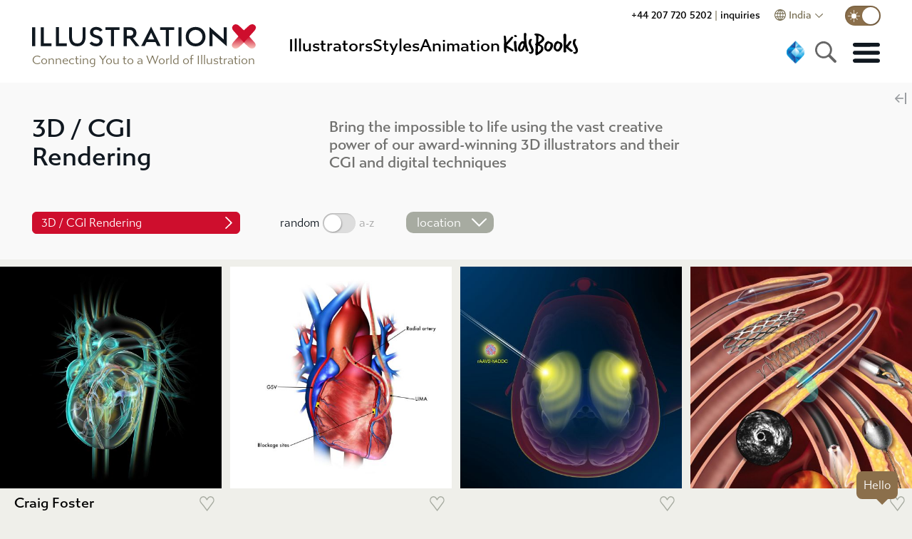

--- FILE ---
content_type: text/html
request_url: https://www.illustrationx.com/in/styles/3d-sl-cgi-rendering
body_size: 28420
content:
<!DOCTYPE html><html lang="en"><head><meta charset="utf-8"><meta http-equiv="X-UA-Compatible" content="IE=edge"><meta name="viewport" content="width=device-width,initial-scale=1"><meta name="description" content="Work with our top Indian 3D artists with illustration and CGI rendering skills to create incredible 3D projects including 3d characters and advertising images.
" id="dmtag"><meta name="theme-color" content="#ce0e2d"><meta name="twitter:card" content="summary_large_image"><meta name="twitter:site" content="@_illustrationx"><meta name="ahrefs-site-verification" content="44deab267c8a0916a295b99e9fd5e1203b7a97cab105bb92f84908c48d3ab00a"><meta name="google-site-verification" content="11B2jqs5h_gmjS-JvbeW9EL9oMIDPLxkbznX8cyntEQ"><meta name="google-site-verification" content="KS570v2wjnkYYtnZeds03FdSwmDo5PqCjOK9XUvSNts"><meta property="fb:app_id" content="426375931294722"><link id="cnc" rel="canonical" href="https://www.illustrationx.com/in/styles/3d-sl-cgi-rendering"><link rel="preconnect" href="https://s.ytimg.com"><link rel="preconnect" href="https://use.typekit.net" crossorigin=""><!--[if IE]><link rel="icon" href="/favicon.ico"><![endif]--><link rel="apple-touch-icon" href="/img/icon-192.png"><link rel="manifest" href="/manifest.json"><link rel="preload" as="style" href="https://use.typekit.net/ksa4miu.css"><link rel="stylesheet" media="all" onload="this.media='all'" href="https://use.typekit.net/ksa4miu.css"><noscript><link rel="stylesheet" href="https://use.typekit.net/ksa4miu.css"></noscript><title>3D Artists &amp; Designers: #1 3D Art Illustration &amp; CGI Renders, India</title><script src="https://connect.facebook.net/en_US/sdk.js?hash=a8cf32840dddec31d402dc8051eeab6a" async="" crossorigin="anonymous"></script><script id="facebook-jssdk" src="https://connect.facebook.net/en_US/sdk.js"></script><script type="text/javascript" async="" src="https://www.googletagmanager.com/gtag/js?id=AW-1072728830&amp;l=dataLayer&amp;cx=c&amp;gtm=45je5362v871069567za200&amp;tag_exp=102067808~102308675~102482433~102587591~102640600~102717422~102788824~102791784~102814060"></script><script async="" src="https://www.clarity.ms/s/0.8.0/clarity.js"></script><script async="" src="https://www.clarity.ms/tag/n8df2lge65"></script><script>if ("" !== "OFF") {
        (function(c,l,a,r,i,t,y){
            c[a]=c[a]||function(){(c[a].q=c[a].q||[]).push(arguments)};
            t=l.createElement(r);t.async=1;t.src="https://www.clarity.ms/tag/"+i;
            y=l.getElementsByTagName(r)[0];y.parentNode.insertBefore(t,y);
        })(window, document, "clarity", "script", "n8df2lge65");
      }</script><link href="/css/about.bc420a0b.css" rel="prefetch"><link href="/css/admin.f05dc891.css" rel="prefetch"><link href="/css/admin~anim-portfolio~illus-portfolio.c183109e.css" rel="prefetch"><link href="/css/all-artist-panel.62d3399f.css" rel="prefetch"><link href="/css/all-artists.b90ba9e2.css" rel="prefetch"><link href="/css/all-artists~azbrowsefancy~grow~keyword-search~my-area~news.71fbec0b.css" rel="prefetch"><link href="/css/anim-about.9f463b1c.css" rel="prefetch"><link href="/css/anim-commission.ea2c86d7.css" rel="prefetch"><link href="/css/anim-portfolio.cfa1553c.css" rel="prefetch"><link href="/css/anim-style.1f31a8fc.css" rel="prefetch"><link href="/css/anim-style~style-gallery.427f4f57.css" rel="prefetch"><link href="/css/animation.5beb5745.css" rel="prefetch"><link href="/css/animation~illus-home.81d47574.css" rel="prefetch"><link href="/css/animators.e412df01.css" rel="prefetch"><link href="/css/azbrowsefancy.6656f54c.css" rel="prefetch"><link href="/css/china-styles.185956a3.css" rel="prefetch"><link href="/css/chunk-01567bae.cfe33bb1.css" rel="prefetch"><link href="/css/chunk-2e9ca814.19c95876.css" rel="prefetch"><link href="/css/chunk-495827d6.fe226ad7.css" rel="prefetch"><link href="/css/chunk-5e110294.9aa13b14.css" rel="prefetch"><link href="/css/chunk-9eb745c4.ffa4336f.css" rel="prefetch"><link href="/css/chunk-a03995d8.cae8eddb.css" rel="prefetch"><link href="/css/chunk-a23eb46a.dba71615.css" rel="prefetch"><link href="/css/general.84f7fae6.css" rel="prefetch"><link href="/css/grow.fd48ae6c.css" rel="prefetch"><link href="/css/hero.31b9f645.css" rel="prefetch"><link href="/css/home-trees.71eb41cf.css" rel="prefetch"><link href="/css/homestyleandnews.c7ed7b36.css" rel="prefetch"><link href="/css/illus-portfolio.7f85dddf.css" rel="prefetch"><link href="/css/instagram.c891efbb.css" rel="prefetch"><link href="/css/keyword-search.8ef2baba.css" rel="prefetch"><link href="/css/my-area.d7342d79.css" rel="prefetch"><link href="/css/news.64ef7e7a.css" rel="prefetch"><link href="/css/podcast.db268106.css" rel="prefetch"><link href="/css/quill.ec7316fa.css" rel="prefetch"><link href="/css/quote-panel.90a6510b.css" rel="prefetch"><link href="/css/signin-dialog.dc1c8f0e.css" rel="prefetch"><link href="/css/style-gallery.1b51bdd3.css" rel="prefetch"><link href="/css/testimonials.9580118f.css" rel="prefetch"><link href="/js/about.0aca36de.js" rel="prefetch"><link href="/js/admin.530a47a7.js" rel="prefetch"><link href="/js/admin~anim-portfolio~illus-portfolio.380883de.js" rel="prefetch"><link href="/js/admin~anim-portfolio~illus-portfolio~news.793c3798.js" rel="prefetch"><link href="/js/all-artist-panel.b7f60eaf.js" rel="prefetch"><link href="/js/all-artists.4aae23dc.js" rel="prefetch"><link href="/js/all-artists~azbrowsefancy~grow~keyword-search~my-area~news.7973b78e.js" rel="prefetch"><link href="/js/anim-about.f7752b06.js" rel="prefetch"><link href="/js/anim-commission.1d0e809a.js" rel="prefetch"><link href="/js/anim-portfolio.2ea8ea17.js" rel="prefetch"><link href="/js/anim-style.c2dae6a2.js" rel="prefetch"><link href="/js/anim-style~style-gallery.347472a4.js" rel="prefetch"><link href="/js/animation.059fa390.js" rel="prefetch"><link href="/js/animation~illus-home.4c88f34d.js" rel="prefetch"><link href="/js/animators.eda6ec79.js" rel="prefetch"><link href="/js/artists.3d557fe8.js" rel="prefetch"><link href="/js/azbrowsefancy.27f82aae.js" rel="prefetch"><link href="/js/china-styles.f6a106fb.js" rel="prefetch"><link href="/js/chunk-01567bae.df9d807a.js" rel="prefetch"><link href="/js/chunk-2d0d30e4.57884e0a.js" rel="prefetch"><link href="/js/chunk-2d0d609d.a29020bf.js" rel="prefetch"><link href="/js/chunk-2d0e51df.7199f25b.js" rel="prefetch"><link href="/js/chunk-2d0e5e97.01911830.js" rel="prefetch"><link href="/js/chunk-2d0f0f92.7920950f.js" rel="prefetch"><link href="/js/chunk-2d21a984.8044f882.js" rel="prefetch"><link href="/js/chunk-2d22cac4.d66c3836.js" rel="prefetch"><link href="/js/chunk-2d22d624.2998f127.js" rel="prefetch"><link href="/js/chunk-2e9ca814.777966f6.js" rel="prefetch"><link href="/js/chunk-495827d6.511758d1.js" rel="prefetch"><link href="/js/chunk-5e110294.03d4c609.js" rel="prefetch"><link href="/js/chunk-9eb745c4.1fbfdb5b.js" rel="prefetch"><link href="/js/chunk-a03995d8.ebcbb6ae.js" rel="prefetch"><link href="/js/chunk-a23eb46a.7deffc72.js" rel="prefetch"><link href="/js/cog-auth.0d2d5300.js" rel="prefetch"><link href="/js/general.abc69427.js" rel="prefetch"><link href="/js/grow.2a87b330.js" rel="prefetch"><link href="/js/hero.4db370c7.js" rel="prefetch"><link href="/js/home-trees.cb017aea.js" rel="prefetch"><link href="/js/homepagedlg.335e9a0f.js" rel="prefetch"><link href="/js/homestyleandnews.0812e526.js" rel="prefetch"><link href="/js/illus-home.ed13a0f5.js" rel="prefetch"><link href="/js/illus-portfolio.23104697.js" rel="prefetch"><link href="/js/instagram.4a826309.js" rel="prefetch"><link href="/js/keyword-search.feeba73a.js" rel="prefetch"><link href="/js/my-area.56205aef.js" rel="prefetch"><link href="/js/news.683c414d.js" rel="prefetch"><link href="/js/podcast.e8fadb16.js" rel="prefetch"><link href="/js/quill.9db7175b.js" rel="prefetch"><link href="/js/quote-panel.9cadefe3.js" rel="prefetch"><link href="/js/signin-dialog.c16fb575.js" rel="prefetch"><link href="/js/ssr.b54db0b7.js" rel="prefetch"><link href="/js/style-gallery.d70cc5fb.js" rel="prefetch"><link href="/js/testimonials.7d63a1d7.js" rel="prefetch"><link href="/css/app.7a7cc7c6.css" rel="preload" as="style"><link href="/js/app.dec76c72.js" rel="preload" as="script"><link href="/js/chunk-vendors.3022eb8c.js" rel="preload" as="script"><link href="/css/app.7a7cc7c6.css" rel="stylesheet"><link rel="icon" type="image/png" sizes="32x32" href="/img/icons/favicon-32x32.png?v=1.0"><link rel="icon" type="image/png" sizes="16x16" href="/img/icons/favicon-16x16.png?v=1.0"><link rel="manifest" href="/manifest.json?v=1.0"><meta name="theme-color" content="#CE0E2D"><meta name="apple-mobile-web-app-capable" content="yes"><meta name="apple-mobile-web-app-status-bar-style" content="default"><meta name="apple-mobile-web-app-title" content="IllustrationX"><link rel="apple-touch-icon" href="/img/icons/apple-touch-icon-152x152.png?v=1.0"><link rel="mask-icon" href="/img/icons/safari-pinned-tab.svg?v=1.0" color="#CE0E2D"><meta name="msapplication-TileImage" content="/img/icons/msapplication-icon-144x144.png?v=1.0"><meta name="msapplication-TileColor" content="#FFFFFF"><script async="" type="text/javascript" src="https://www.clickcease.com/monitor/stat.js"></script><script async="" src="https://www.googletagmanager.com/gtag/js?id=G-4LGBS1TFLQ" id="gtagman"></script><link rel="stylesheet" type="text/css" href="/css/animation~illus-home.81d47574.css"><script charset="utf-8" src="/js/animation~illus-home.4c88f34d.js"></script><script charset="utf-8" src="/js/illus-home.ed13a0f5.js"></script><link rel="stylesheet" type="text/css" href="/css/about.bc420a0b.css"><script charset="utf-8" src="/js/about.0aca36de.js"></script><link rel="stylesheet" type="text/css" href="/css/homestyleandnews.c7ed7b36.css"><script charset="utf-8" src="/js/homestyleandnews.0812e526.js"></script><link rel="stylesheet" type="text/css" href="/css/testimonials.9580118f.css"><script charset="utf-8" src="/js/testimonials.7d63a1d7.js"></script><link rel="stylesheet" type="text/css" href="/css/home-trees.71eb41cf.css"><script charset="utf-8" src="/js/home-trees.cb017aea.js"></script><link rel="stylesheet" type="text/css" href="/css/chunk-01567bae.cfe33bb1.css"><script charset="utf-8" src="/js/chunk-01567bae.df9d807a.js"></script><link rel="stylesheet" type="text/css" href="/css/animation.5beb5745.css"><script charset="utf-8" src="/js/animation.059fa390.js"></script><link rel="stylesheet" type="text/css" href="/css/animators.e412df01.css"><script charset="utf-8" src="/js/animators.eda6ec79.js"></script><script charset="utf-8" src="/js/artists.3d557fe8.js"></script><link rel="stylesheet" type="text/css" href="/css/all-artists~azbrowsefancy~grow~keyword-search~my-area~news.71fbec0b.css"><script charset="utf-8" src="/js/all-artists~azbrowsefancy~grow~keyword-search~my-area~news.7973b78e.js"></script><link rel="stylesheet" type="text/css" href="/css/all-artists.b90ba9e2.css"><script charset="utf-8" src="/js/all-artists.4aae23dc.js"></script><link rel="stylesheet" type="text/css" href="/css/podcast.db268106.css"><script charset="utf-8" src="/js/podcast.e8fadb16.js"></script><link rel="stylesheet" type="text/css" href="/css/chunk-a03995d8.cae8eddb.css"><script charset="utf-8" src="/js/chunk-a03995d8.ebcbb6ae.js"></script><script charset="utf-8" src="/js/admin~anim-portfolio~illus-portfolio~news.793c3798.js"></script><link rel="stylesheet" type="text/css" href="/css/news.64ef7e7a.css"><script charset="utf-8" src="/js/news.683c414d.js"></script><link rel="stylesheet" type="text/css" href="/css/general.84f7fae6.css"><script charset="utf-8" src="/js/general.abc69427.js"></script><link rel="stylesheet" type="text/css" href="/css/anim-commission.ea2c86d7.css"><script charset="utf-8" src="/js/anim-commission.1d0e809a.js"></script><script charset="utf-8" src="/js/chunk-2d0d30e4.57884e0a.js"></script><link rel="stylesheet" type="text/css" href="/css/chunk-5e110294.9aa13b14.css"><script charset="utf-8" src="/js/chunk-5e110294.03d4c609.js"></script><link rel="stylesheet" type="text/css" href="/css/hero.31b9f645.css"><script charset="utf-8" src="/js/hero.4db370c7.js"></script><link rel="stylesheet" type="text/css" href="/css/grow.fd48ae6c.css"><script charset="utf-8" src="/js/grow.2a87b330.js"></script><link rel="stylesheet" type="text/css" href="/css/anim-style~style-gallery.427f4f57.css"><script charset="utf-8" src="/js/anim-style~style-gallery.347472a4.js"></script><link rel="stylesheet" type="text/css" href="/css/style-gallery.1b51bdd3.css"><script charset="utf-8" src="/js/style-gallery.d70cc5fb.js"></script><meta property="og:image" content="https://media.illustrationx.com/images/artist/RiveGauche/141967/crop/500/3430-141967.jpg"><meta property="og:type" content="article"><meta property="og:url" content="https://www.illustrationx.com/in/styles/3d-sl-cgi-rendering"><meta property="og:title" content="3D Artists &amp; Designers: #1 3D Art Illustration &amp; CGI Renders, India"><meta property="og:description" content="Work with our top Indian 3D artists with illustration and CGI rendering skills to create incredible 3D projects including 3d characters and advertising images.
"></head><body><script>var script = document.createElement('script')
      script.async = true
      script.type = 'text/javascript'
      var target = 'https://www.clickcease.com/monitor/stat.js'
      script.src = target;var elem = document.head;elem.appendChild(script)</script><noscript><a href="https://www.clickcease.com" rel="nofollow"><img src="https://monitor.clickcease.com" alt="ClickCease"></a></noscript><div id="fb-root" class=" fb_reset"><div style="position: absolute; top: -10000px; width: 0px; height: 0px;"><div></div></div></div><noscript><strong>Illustrationx.com</strong></noscript><div id="app" data="" class="" data-server-rendered="true" server-rendered="true"><header id="siteheader" class=""><div id="topbar" class="main-nav-holder"><div class="main-nav"><div class="logo"><div><a href="/in" class=""><span><img src="/img/illustrationx.584d7c90.svg" alt="IllustrationX India" class="standardLogo"></span></a></div><div class="logo-subhead"> Connecting You to a World of Illustration </div></div><nav class="mn-flex-top mn-nopad"><div class="nav-menu"><div class="item selectedMenu"><a href="/in/artists" class=""><span> Illustrators </span></a></div><div class="item style-item"><a href="#"> Styles </a></div><div class="item"><a href="/in/animators" class=""><span> animation </span></a></div><div class="item kidsboox"><a href="/in/kidsbooks" class=""><span><svg version="1.1" id="Layer_1" xmlns="http://www.w3.org/2000/svg" xmlns:xlink="http://www.w3.org/1999/xlink" x="0px" y="0px" viewBox="0 0 841.9 238.6" xml:space="preserve" class="inline-kb"><g class="kbcol"><path d="M108.7,102.7c3.4-3.3,7.2-7,11.4-11.1c4.1-4.1,8.4-8.9,12.9-14.2c4-4.5,7.8-8.9,11.6-13.3c3.8-4.4,7.6-8.8,11.4-13.3
		c2.6-0.9,4.8-1.3,6.7-1.3c6.7,0,10.2,2.3,10.6,7c-4.8,10.7-14.3,23.3-28.4,37.9c-16.5,17-27.1,29.2-31.7,36.4
		c5.3,3.3,10.7,6.4,16,9.5c5.3,3.1,10.7,6.3,16.3,9.5c6,3.8,11.6,7.5,16.6,11.2c5.1,3.7,9.7,7.3,13.8,10.7c1,0.9,1.5,2.1,1.5,3.6
		c0,0.5-0.7,3.1-2.1,7.7c-0.3-0.2-0.9-0.3-1.8-0.3c-1,0-2.4,0.4-4,1.3c-1.6,0.9-2.9,1.3-3.7,1.3c-1.2,0-2.2-0.3-2.8-1
		c-5.8-3.6-13.2-8.1-21.9-13.5c-8.8-5.4-19.4-11.7-31.7-19c0.3,3.3,0.6,7.1,0.8,11.6c0.2,4.5,0.3,9.7,0.5,15.7
		c0,1.4,0.2,3.4,0.5,6.2c0.3,2.7,0.5,4.7,0.5,5.9c0,4.1-1.8,7-5.4,8.5c-0.7,0.7-2.2,1-4.4,1c-2.1,0-3.4-0.6-3.9-1.8
		c-4.3-1.5-6.9-4.6-7.7-9c-2.1-12.4-3.1-26.9-3.1-43.6c0-2.9,0-6.6,0.1-11.1c0.1-4.5,0.2-9.7,0.4-15.7c0.2-6,0.3-11.3,0.4-15.9
		c0.1-4.6,0.1-8.3,0.1-11.2c0-9.3-0.3-17.8-0.9-25.5c-0.6-7.7-1.5-15.2-2.7-22.4c0-1.5,1.2-2.7,3.6-3.6l6.5-1c0.2,0,0.3,0,0.4,0.1
		c0.1,0.1,0.2,0.1,0.4,0.1c2.2,0.7,4.4,1.5,6.6,2.5c2.1,0.9,3.4,2.4,3.7,4.3c2.1,21.2,3.1,38.4,3.1,51.6V102.7z" class="kbcol"></path><path d="M209.2,179.8c0,1.4-0.3,2.8-1,4.1c-0.7,1.4-2,3-3.9,4.9c-2.9,0-5.6-0.3-8.1-0.8c-2.5-0.5-4.6-1.5-6.4-3.1
		c-1.8-1.5-3.2-3.8-4.3-6.7c-1-2.9-1.5-6.9-1.5-11.9c0-2.9-0.3-5.8-0.9-8.8c-0.6-2.9-0.9-5.8-0.9-8.8c0-8.8-0.5-17.1-1.5-25
		c-1-7.9-1.5-16.3-1.5-25c0-3.6,1.5-6.4,4.4-8.3c1.7-0.5,3.4-0.9,4.9-1.2c1.5-0.3,3.3-0.6,5.2-0.9c2.4,0.7,4.2,1.7,5.4,3
		c1.2,1.3,2.3,2.5,3.4,3.7c-0.2,1.7-0.3,3.4-0.4,5.2c-0.1,1.7-0.1,3.5-0.1,5.4c0,6.5,0.3,13.5,1,20.9c0.7,7.4,1.5,14.4,2.3,21.2
		c0.9,6.7,1.7,12.8,2.5,18.3c0.8,5.5,1.3,9.7,1.7,12.6V179.8z M186.5,34.6c0.9-0.9,2.4-1.3,4.6-1.3c1.7,0,3.5,0.3,5.3,0.9
		c1.8,0.6,3.5,1.5,5,2.6c1.5,1.1,2.8,2.4,3.7,3.7c0.9,1.4,1.4,2.8,1.4,4.4c0,3.3-0.8,5.5-2.5,6.6c-1.6,1.1-3.9,1.7-6.8,1.7
		c-1.9,0-3.8-0.3-5.8-0.9c-2-0.6-3.7-1.3-5.3-2.2c-1.5-0.9-2.8-1.8-3.7-2.7c-0.9-0.9-1.4-1.8-1.4-2.7c0-2.1,0.2-3.9,0.6-5.4
		C182.1,37.7,183.7,36.1,186.5,34.6z" class="kbcol"></path><path d="M301.8,137.8c0,0.7,0.3,2.3,0.9,4.9c0.6,2.6,1.4,5.3,2.3,8.3c0.9,2.9,1.8,5.8,2.7,8.5c0.9,2.8,1.5,4.6,2.1,5.7
		c1,1.9,1.8,3.9,2.3,5.9s1.2,4.1,2.1,6.2c0,3.4-0.9,5.8-2.6,7.2c-1.7,1.4-3.4,2.1-5.2,2.1c-0.3,0-1.4,0-3.2,0s-2.9-0.1-3.2-0.3
		c-1.7-0.7-3.4-1.5-4.9-2.3c-1.5-0.9-3.2-3.3-4.9-7.2c-0.9-1.2-1.7-3.4-2.6-6.6c-0.9-3.2-1.7-6.6-2.5-10.2c-0.8-3.6-1.5-7-2.3-10.2
		c-0.8-3.2-1.5-5.5-2.2-6.8c-1.4,7.1-3.4,13.4-6.2,19c-2.8,5.6-5.9,10.4-9.5,14.3c-3.6,4-7.4,7-11.4,9c-4,2.1-7.8,3.1-11.6,3.1
		c-8.6,0-14.9-2.9-18.8-8.6c-4-5.8-5.9-12.9-5.9-21.5c0-5,0.7-10.5,2.2-16.5c1.5-6,3.5-12,6.2-17.8c2.7-5.8,5.9-11.4,9.7-16.5
		c3.8-5.2,7.9-9.3,12.4-12.4c0.7-0.3,1.9-1.2,3.6-2.6c1.7-1.4,4.3-2.1,7.7-2.1c2.4,0,4.8,0.3,7.1,1c2.3,0.7,4.6,1.4,6.8,2.1
		c0-6-0.3-12-0.8-17.8c-0.5-5.8-0.8-11.5-0.8-17c0-0.5,0-2.7-0.1-6.6c-0.1-3.9-0.1-8.4-0.1-13.5c0-1.7,0-3.5,0-5.3
		c0-1.8-0.1-3.7-0.3-5.5c0.3-1.4,0.4-2.9,0.3-4.5c-0.2-1.6,0.3-3.1,1.5-4.3c1.4-1.7,3.1-3,5.3-3.7c2.1-0.8,4.3-1.2,6.3-1.2
		c3.1,0,5.5,1.2,7.2,3.5c1.7,2.3,2.6,4.9,2.6,7.6c0,5.8-0.2,11.4-0.6,16.6c-0.4,5.2-0.6,11.1-0.6,17.4c0,4,0.3,8.6,0.8,14.1
		c0.5,5.4,1,10.4,1.5,14.8c0.3,3.6,0.7,7.6,1,11.9c0.3,4.3,0.8,8.6,1.3,13c0.5,4.4,1.1,8.6,1.8,12.8c0.7,4.1,1.5,7.8,2.6,11.1V137.8
		z M240.4,168.7c3.6,0,6.7-1.3,9.3-3.9c2.6-2.6,4.8-5.7,6.7-9.3c1.9-3.6,3.5-7.4,4.9-11.4c1.4-4,2.7-7.4,4.1-10.3
		c0.7-2.6,1.5-5.2,2.3-7.7c0.9-2.6,1.3-5.3,1.3-8.3c0-0.5-0.3-0.8-0.9-0.9c-0.6-0.1-1.3-0.2-2.2-0.3c-0.9-0.1-1.7-0.2-2.6-0.4
		c-0.9-0.2-1.5-0.7-1.8-1.5c0-0.9,0-1.7,0.1-2.6c0.1-0.9,0.1-1.7,0.1-2.6c-0.5,0-1,0-1.4-0.1c-0.4-0.1-1-0.1-1.7-0.1
		c-2.4,3.6-5.1,7.1-8.1,10.4c-3,3.4-5.3,7.4-6.8,12c-1,3.1-1.9,5.8-2.7,8.1c-0.8,2.3-1.4,4.5-1.8,6.6c-0.4,2.1-0.8,4.2-1,6.3
		c-0.3,2.2-0.4,4.5-0.4,7.1c0,1.4,0.3,2.8,1,4.4C239.5,165.9,240,167.4,240.4,168.7z" class="kbcol"></path><path d="M348.1,135.5c3.4,6.5,6.6,13.1,9.5,19.7c2.9,6.6,4.4,14.1,4.4,22.3c0,4.3-0.7,8.3-2.2,12.1c-1.5,3.8-3.5,7.1-6.1,10.1
		c-2.6,2.9-5.7,5.2-9.3,7c-3.6,1.7-7.5,2.6-11.6,2.6c-3.6,0-6.9-1.4-9.9-4.3c-3-2.8-4.7-6.1-5-9.7c0.7-1.4,1.3-2.4,1.9-3
		c0.6-0.6,1.9-1.2,4-1.7c2.1,2.1,4.1,3.1,6.2,3.1c2.9,0,5.5-1.3,7.7-3.9c2.2-2.6,3.4-5.8,3.4-9.8c0-1.4-0.1-2.2-0.3-2.6
		c-1.9-7.7-4.3-14.7-7.2-21c-2.9-6.3-5.8-12.2-8.6-17.7c-2.8-5.5-5.3-10.7-7.4-15.6c-2.1-4.9-3.1-9.8-3.1-14.8c0-4.1,0.3-8.4,1-12.8
		c0.7-4.4,1.9-8.5,3.6-12.3c1.7-3.8,4-6.9,6.8-9.3c2.8-2.4,6.5-3.6,11-3.6c0.5,0,1,0,1.4,0.1c0.4,0.1,0.9,0.1,1.4,0.1
		c1.7,0,3.2,0.9,4.4,2.7c1.2,1.8,2.1,3.4,2.6,4.8c0,1.4-0.5,2.5-1.4,3.2c-0.9,0.8-1.9,1.6-2.7,2.5c-2.1,2.8-3.6,5.8-4.5,9.2
		c-0.9,3.4-1.4,6.8-1.4,10.2v6.2c0,1.2,0.4,2.9,1.3,5.2c0.9,2.2,1.8,4.6,3,7.1c1.1,2.5,2.2,4.8,3.4,7c1.1,2.2,2,3.7,2.7,4.8
		L348.1,135.5z"></path><path d="M378.4,172.1c0.7-8.8,1.1-16.7,1.2-23.7c0.1-7.1,0.5-13.3,1.2-18.8c-1.7-1-3.1-2.2-4.3-3.6c-1.1-1.4-1.7-2.9-1.7-4.6
		c0-1.9,1-3.7,3-5.4c2-1.7,3.7-2.7,5.3-3.1c0.7-8.3,1.2-16.3,1.5-24c0.3-7.7,0.5-15.5,0.5-23.2c0-4.3-0.1-8.6-0.3-12.8
		c-0.2-4.2-0.6-8.3-1.3-12.3c-7.6-1.4-12.6-5-15.2-10.8c0-4.1,1.5-6.8,4.5-8c3-1.2,6.1-1.8,9.2-1.8c1.2,0,3.4,0,6.5,0.1
		c3.1,0.1,6.7,0.4,10.7,1c4,0.6,8.3,1.5,12.9,2.8c4.6,1.3,9.1,3.1,13.5,5.3c13.1,6.9,22.1,13.6,27.1,20.1c5,6.5,7.5,13.2,7.5,19.9
		c0,0.7,0,1.4-0.1,2.2c-0.1,0.8-0.2,1.6-0.4,2.5c-1,4.5-2.8,8.6-5.4,12.4c-2.6,3.8-5.6,7.3-9.2,10.6c-3.5,3.3-7.4,6.3-11.5,9.2
		c-4.1,2.8-8.3,5.6-12.6,8.4l-4.6,3.1c1.4,2.2,3,3.9,4.9,5c1.9,1.1,4.1,2.3,6.7,3.5l2.6,0.8c14.1,9.5,21.2,20.6,21.2,33.3
		c0,9.3-2.8,17.8-8.4,25.4c-5.6,7.7-13.6,14.5-24.1,20.5l-24.8,14.4c-1.7,1.2-3.8,1.8-6.2,1.8c-5.3,0-8.6-2.3-9.8-7V172.1z
		M403.2,193.5c1.9-1.7,3.7-3.2,5.4-4.5c1.7-1.3,3.4-2.6,5.2-4c5.2-4,8.8-7.5,11-10.7c2.1-3.2,3.8-7.3,5-12.3
		c0.2-0.9,0.3-1.8,0.4-2.7c0.1-0.9,0.1-1.8,0.1-2.7c0-5.2-1.8-9.7-5.4-13.7c-4.3-2.9-7.9-5-10.8-6.2c-2.9-1.2-5.1-1.8-6.4-1.8
		c-0.9,0-1.8,0-2.8,0s-2.1,0.2-3.1,0.5c-0.3,7.7-0.7,14.9-1,21.4c-0.3,6.5-0.5,13.1-0.5,19.6c0,2.8,0.1,5.5,0.4,8.1
		c0.3,2.7,0.6,5.6,0.9,8.9H403.2z M407.1,99.3c0.9-0.3,2.1-0.9,3.6-1.7c1.5-0.8,2.9-1.6,4.1-2.5l4.6-3.9c2.4-1.2,4.7-2.9,7-5
		c2.2-2.1,4.2-4.5,5.8-7c1.6-2.5,3-5.1,4-7.9c1-2.7,1.5-5.4,1.5-8c0-0.3,0-0.8-0.1-1.3c-0.1-0.5-0.1-0.9-0.1-1.3
		c-0.9-6.4-6.3-11.3-16.3-14.7c-0.3-0.2-1-0.5-1.9-1c-0.9-0.5-2-1.1-3.2-1.8c-1.2-0.7-2.5-1.3-3.7-1.8c-1.3-0.5-2.3-0.8-3-0.8
		c-0.5,0-1,0-1.4,0.1c-0.4,0.1-1.1,0.2-1.9,0.4c-0.2,1.4-0.3,2.8-0.3,4.4s0,3.2,0,4.9c0,6.9-0.2,14.6-0.5,23.1
		c-0.3,8.5-0.5,17.4-0.5,26.7L407.1,99.3z"></path><path d="M492.2,187.6c-2.9,0-5.5-0.8-7.9-2.5c-2.3-1.6-4.8-3.2-7.4-4.8c-5.7-3.3-10.1-7.6-13.2-12.9c-3.1-5.3-4.6-11.9-4.6-19.6
		c0-3.8,0.6-8.3,1.9-13.5c1.3-5.2,2.5-10.1,3.5-14.6c0.5-1.9,1.7-4.5,3.6-7.9c1.9-3.4,4.3-6.6,7.1-9.8c2.8-3.2,6.1-6,9.7-8.4
		c3.6-2.4,7.3-3.6,11.1-3.6c1.5,0,3.1,0.5,4.6,1.5c2.4,1.5,4.9,2.8,7.5,3.9c2.6,1,5.2,2.1,7.9,3.1c2.7,1,5.3,2.2,7.9,3.4
		c2.6,1.2,5,2.8,7.2,4.6c1.9,1.5,3.4,3.4,4.4,5.7c1,2.2,2.1,4.4,3.1,6.5c0.9,1.7,1.4,3.5,1.5,5.3c0.2,1.8,0.3,3.7,0.3,5.5v4.9
		c-0.2,5.3-1.2,10.3-3.2,14.8c-2,4.6-4.3,9-7.1,13.3c-1.4,2.2-3.2,4.8-5.4,7.7c-2.2,2.9-4.7,5.7-7.5,8.3c-2.8,2.6-5.6,4.8-8.6,6.6
		c-3,1.8-6.1,2.7-9.2,2.7c-0.9,0-1.8,0-2.7-0.1c-0.9-0.1-1.9-0.1-3-0.1H492.2z M517.5,125.9c0-5-1.8-8.6-5.4-10.8
		c-3.6-2.2-7.6-3.4-11.9-3.4c-3.4,0-6.4,1.3-8.8,4c-2.4,2.7-4.5,5.9-6.2,9.8c-1.7,3.9-3,8-3.7,12.4c-0.8,4.4-1.2,8.2-1.2,11.5
		c0,0.7,0.1,2.1,0.4,4.1s0.7,4.2,1.4,6.4c0.7,2.2,1.7,4.2,3,5.9c1.3,1.7,3,2.6,5,2.6c1.9,0,3.6-0.3,5.2-0.9c1.5-0.6,3.3-1.3,5.2-2.2
		c2.7-1.7,5.2-4,7.2-7c2.1-2.9,3.7-6.1,5-9.5c1.3-3.4,2.3-7.1,3.1-10.8c0.8-3.8,1.3-7.4,1.7-10.8V125.9z"></path><path d="M579.4,187.6c-2.9,0-5.5-0.8-7.9-2.5c-2.3-1.6-4.8-3.2-7.4-4.8c-5.7-3.3-10.1-7.6-13.2-12.9c-3.1-5.3-4.6-11.9-4.6-19.6
		c0-3.8,0.6-8.3,1.9-13.5c1.3-5.2,2.5-10.1,3.5-14.6c0.5-1.9,1.7-4.5,3.6-7.9c1.9-3.4,4.3-6.6,7.1-9.8c2.8-3.2,6.1-6,9.7-8.4
		c3.6-2.4,7.3-3.6,11.1-3.6c1.5,0,3.1,0.5,4.6,1.5c2.4,1.5,4.9,2.8,7.5,3.9c2.6,1,5.2,2.1,7.9,3.1c2.7,1,5.3,2.2,7.9,3.4
		c2.6,1.2,5,2.8,7.2,4.6c1.9,1.5,3.4,3.4,4.4,5.7c1,2.2,2.1,4.4,3.1,6.5c0.9,1.7,1.4,3.5,1.5,5.3c0.2,1.8,0.3,3.7,0.3,5.5v4.9
		c-0.2,5.3-1.2,10.3-3.2,14.8c-2,4.6-4.3,9-7.1,13.3c-1.4,2.2-3.2,4.8-5.4,7.7c-2.2,2.9-4.7,5.7-7.5,8.3c-2.8,2.6-5.6,4.8-8.6,6.6
		c-3,1.8-6.1,2.7-9.2,2.7c-0.9,0-1.8,0-2.7-0.1c-0.9-0.1-1.9-0.1-3-0.1H579.4z M604.7,125.9c0-5-1.8-8.6-5.4-10.8
		c-3.6-2.2-7.6-3.4-11.9-3.4c-3.4,0-6.4,1.3-8.8,4c-2.4,2.7-4.5,5.9-6.2,9.8c-1.7,3.9-3,8-3.7,12.4c-0.8,4.4-1.2,8.2-1.2,11.5
		c0,0.7,0.1,2.1,0.4,4.1s0.7,4.2,1.4,6.4c0.7,2.2,1.7,4.2,3,5.9c1.3,1.7,3,2.6,5,2.6c1.9,0,3.6-0.3,5.2-0.9c1.5-0.6,3.3-1.3,5.2-2.2
		c2.7-1.7,5.2-4,7.2-7c2.1-2.9,3.7-6.1,5-9.5c1.3-3.4,2.3-7.1,3.1-10.8c0.8-3.8,1.3-7.4,1.7-10.8V125.9z"></path><path d="M660.5,157.4c0,4.6,0.3,9.2,0.9,13.8c0.6,4.6,0.9,9.2,0.9,14.1c0,3.8-1.2,6.6-3.7,8.5c-2.5,1.9-5.4,2.8-8.6,2.8
		c-2.9,0-5.2-0.4-6.7-1.2c-1.5-0.8-2.7-1.8-3.5-3.1s-1.2-2.8-1.4-4.4c-0.2-1.6-0.3-3.4-0.3-5.3c0-6.2,0-12.7,0.1-19.6
		c0.1-6.9,0.1-13.8,0.1-20.8s0-13.8,0.1-20.5c0.1-6.7,0.1-13.1,0.1-19.1c0-11.4-0.3-22.6-0.9-33.7c-0.6-11.1-0.9-22.8-0.9-35.2
		c0-1.9,0.4-4,1.3-6.2c1.7-1.9,3.7-3.3,5.8-4.3c2.1-0.9,4.4-1.7,6.8-2.2c4.5,0.7,7.6,2.4,9.4,5c1.8,2.7,2.7,6.7,2.7,12
		c0,19.8-0.2,37-0.6,51.6c-0.4,14.6-0.9,28-1.4,40c3.4-2.9,6.8-6,10.2-9.3c3.4-3.3,6.3-6.7,8.9-10.3c0.9-2.4,2-4.9,3.4-7.4
		c1.4-2.5,3.1-4.7,5-6.7c2-2,4.1-3.6,6.5-4.9s4.9-1.9,7.6-1.9c0.7,0.3,1.6,0.7,2.7,1c1.1,0.3,2.1,0.8,3,1.3c0.9,0.5,1.6,1.2,2.3,1.9
		c0.7,0.8,1,1.9,1,3.2c0,1.9-1.2,4.8-3.6,8.8c-2.4,4-5.2,8.2-8.5,12.6c-3.3,4.5-6.6,8.8-10.1,13c-3.4,4.2-6.3,7.6-8.5,10.2
		c3.4,5.5,7.6,10.2,12.4,14.2c4.8,4,9.5,7.4,13.9,10.4c4.5,3,8.3,5.6,11.4,7.9c3.1,2.2,4.6,4.3,4.6,6.2c0,2.2-0.6,4-1.7,5.4
		c-1.1,1.4-2.5,2.4-4,3.1c-1.5,0.7-3.2,1.2-4.9,1.4c-1.7,0.3-3.2,0.4-4.4,0.4c-2.4,0-5.6-1.5-9.5-4.4c-4-2.9-8.1-6.4-12.5-10.3
		c-4.4-4-8.8-8-13.3-12.1c-4.5-4.1-8.5-7.4-12.1-9.8V157.4z"></path><path d="M756.7,135.5c3.4,6.5,6.6,13.1,9.5,19.7c2.9,6.6,4.4,14.1,4.4,22.3c0,4.3-0.7,8.3-2.2,12.1c-1.5,3.8-3.5,7.1-6.1,10.1
		c-2.6,2.9-5.7,5.2-9.3,7c-3.6,1.7-7.5,2.6-11.6,2.6c-3.6,0-6.9-1.4-9.9-4.3c-3-2.8-4.7-6.1-5-9.7c0.7-1.4,1.3-2.4,1.9-3
		c0.6-0.6,1.9-1.2,4-1.7c2.1,2.1,4.1,3.1,6.2,3.1c2.9,0,5.5-1.3,7.7-3.9c2.2-2.6,3.4-5.8,3.4-9.8c0-1.4-0.1-2.2-0.3-2.6
		c-1.9-7.7-4.3-14.7-7.2-21c-2.9-6.3-5.8-12.2-8.6-17.7c-2.8-5.5-5.3-10.7-7.4-15.6c-2.1-4.9-3.1-9.8-3.1-14.8c0-4.1,0.3-8.4,1-12.8
		c0.7-4.4,1.9-8.5,3.6-12.3c1.7-3.8,4-6.9,6.8-9.3c2.8-2.4,6.5-3.6,11-3.6c0.5,0,1,0,1.4,0.1c0.4,0.1,0.9,0.1,1.4,0.1
		c1.7,0,3.2,0.9,4.4,2.7c1.2,1.8,2.1,3.4,2.6,4.8c0,1.4-0.5,2.5-1.4,3.2c-0.9,0.8-1.9,1.6-2.7,2.5c-2.1,2.8-3.6,5.8-4.5,9.2
		c-0.9,3.4-1.4,6.8-1.4,10.2v6.2c0,1.2,0.4,2.9,1.3,5.2c0.9,2.2,1.8,4.6,3,7.1c1.1,2.5,2.2,4.8,3.4,7c1.1,2.2,2,3.7,2.7,4.8
		L756.7,135.5z"></path></g></svg></span></a></div></div></nav><nav class="nav-sub-menu hide-tiny"><div class="item no-device"><div><a href="tel:+442077205202">+44 207 720 5202</a> | <a href="mailto:hello@illustrationx.com" class="lc">inquiries</a></div></div><div class="item no-device"><div class="mr4"><img src="/img/globe.c77c5459.svg" alt="international regions" class="globe"></div><div data-v-1ce03266="" class="location-menu"><div data-v-1ce03266="" class="selected-item"><div data-v-1ce03266="" class="lm-globe" style="display: none;"><img data-v-1ce03266="" src="/img/globe.c77c5459.svg" alt="international regions" class="globe"></div> India </div><div data-v-1ce03266="" class="selector" style="display: none;"><div data-v-1ce03266="" class="loc-item"><a data-v-1ce03266="" href="/styles/3d-sl-cgi-rendering" class="">USA</a></div><div data-v-1ce03266="" class="loc-item"><a data-v-1ce03266="" href="/uk/styles/3d-sl-cgi-rendering" class="">UK</a></div><div data-v-1ce03266="" class="loc-item"><a data-v-1ce03266="" href="/fr/styles/3d-sl-cgi-rendering" class="">France</a></div><div data-v-1ce03266="" class="loc-item"><a data-v-1ce03266="" href="/cn/styles/3d-sl-cgi-rendering" class="">China</a></div><div data-v-1ce03266="" class="loc-item"><a data-v-1ce03266="" href="/au/styles/3d-sl-cgi-rendering" class="">Australia</a></div><div data-v-1ce03266="" class="loc-item"><a data-v-1ce03266="" href="/br/styles/3d-sl-cgi-rendering" class="">Brazil</a></div><div data-v-1ce03266="" class="loc-item"><a data-v-1ce03266="" href="/sx/styles/3d-sl-cgi-rendering" class="">South America</a></div><div data-v-1ce03266="" class="loc-item"><a data-v-1ce03266="" href="/in/styles/3d-sl-cgi-rendering" class="router-link-exact-active">India</a></div><div data-v-1ce03266="" class="loc-item"><a data-v-1ce03266="" href="https://www.illustratoren.de/" class="">Germany</a></div><div data-v-1ce03266="" class="loc-item"><a data-v-1ce03266="" href="/sg/styles/3d-sl-cgi-rendering" class="">SE Asia</a></div><div data-v-1ce03266="" class="loc-item"><a data-v-1ce03266="" href="/jp/styles/3d-sl-cgi-rendering" class="">Japan</a></div><div data-v-1ce03266="" class="loc-item"><a data-v-1ce03266="" href="/ko/styles/3d-sl-cgi-rendering" class="">Korea</a></div></div></div></div><div class="item no-device"><button title="Light mode" class="dark-mode-toggle right"><!----><div class="dm-flex"><div class="dm-button"><div class="dm-knob"></div></div></div></button></div><!----></nav><div class="search-button-holder"><div data-v-a939886a="" class="flex-widget"><div data-v-a939886a="" class="gem-holder info-button"><div data-v-e867d4f0="" data-v-a939886a="" class="gem-animation image-container"><div data-v-e867d4f0="" class="starburst1"><img data-v-e867d4f0="" src="/img/h-sparks.57ea70c8.svg"></div><div data-v-e867d4f0="" class="starburst2"><img data-v-e867d4f0="" src="/img/v-sparks.7e254914.svg"></div><div data-v-e867d4f0="" class="rotating-gem"><img data-v-e867d4f0="" src="/img/gem.a77a6321.svg"></div></div><div data-v-06791160="" data-v-a939886a="" class="info-bubble below small"><span data-v-a939886a="" data-v-06791160="">Try our AI-assisted Search</span><div data-v-06791160="" class="info-triangle"></div></div></div><div data-v-a939886a="" class="slider"><div data-v-a939886a="" class="slidholder"><input data-v-a939886a="" type="text" placeholder="Artist, styles and ideas search" autocomplete="off" autocorrect="off" spellcheck="false"></div><div data-v-a939886a="" class="clearer"><svg data-v-a939886a="" xmlns="http://www.w3.org/2000/svg" height="24px" viewBox="0 -960 960 960" width="24px" fill="currentColor"><path d="m336-280 144-144 144 144 56-56-144-144 144-144-56-56-144 144-144-144-56 56 144 144-144 144 56 56ZM480-80q-83 0-156-31.5T197-197q-54-54-85.5-127T80-480q0-83 31.5-156T197-763q54-54 127-85.5T480-880q83 0 156 31.5T763-763q54 54 85.5 127T880-480q0 83-31.5 156T763-197q-54 54-127 85.5T480-80Zm0-80q134 0 227-93t93-227q0-134-93-227t-227-93q-134 0-227 93t-93 227q0 134 93 227t227 93Zm0-320Z"></path></svg></div><div data-v-64ed7cee="" data-v-a939886a="" class="search-results kbar" style="max-height: 400px; display: none;"><div data-v-64ed7cee="" class="search-col" style="display: none;"><div data-v-64ed7cee="" class="search-h3"> Artists </div></div><div data-v-64ed7cee="" class="search-col" style="display: none;"><div data-v-64ed7cee="" class="search-h3"> Styles </div></div><div data-v-64ed7cee="" class="search-col"><div data-v-64ed7cee="" class="gem-item"><div data-v-64ed7cee="" class="gem-item-holder"><svg data-v-48c6c9bd="" data-v-64ed7cee="" id="Layer_2" xmlns="http://www.w3.org/2000/svg" xmlns:xlink="http://www.w3.org/1999/xlink" viewBox="0 0 93.24 118.13" class="gemicon"><defs data-v-48c6c9bd=""><linearGradient data-v-48c6c9bd="" id="skrusj839djd" x1="46.62" y1="96.18" x2="46.62" y2="45.53" gradientTransform="translate(55.42 -15.67) rotate(45)" gradientUnits="userSpaceOnUse"><stop data-v-48c6c9bd="" offset="0" stop-color="#009fe3"></stop><stop data-v-48c6c9bd="" offset="1" stop-color="#fff"></stop></linearGradient><linearGradient data-v-48c6c9bd="" id="skrusj839djd-2" x1="4.9" y1="88.6" x2="46.62" y2="88.6" gradientUnits="userSpaceOnUse"><stop data-v-48c6c9bd="" offset="0" stop-color="#009fe3"></stop><stop data-v-48c6c9bd="" offset="1" stop-color="#2d2e83"></stop></linearGradient><linearGradient data-v-48c6c9bd="" id="skrusj839djd-3" x1="67.48" y1="96.28" x2="67.48" y2="42.89" gradientUnits="userSpaceOnUse"><stop data-v-48c6c9bd="" offset=".19" stop-color="#009fe3"></stop><stop data-v-48c6c9bd="" offset="1" stop-color="#fff"></stop></linearGradient><linearGradient data-v-48c6c9bd="" id="skrusj839djd-4" y1="37.97" y2="37.97" xlink:href="#skrusj839djd-2"></linearGradient><linearGradient data-v-48c6c9bd="" id="skrusj839djd-5" x1="82.58" y1="75.46" x2="82.58" y2="42.66" gradientTransform="matrix(1,0,0,1,0,0)" xlink:href="#skrusj839djd"></linearGradient><linearGradient data-v-48c6c9bd="" id="skrusj839djd-6" x1=".02" y1="59.06" x2="21.3" y2="59.06" xlink:href="#skrusj839djd-2"></linearGradient><linearGradient data-v-48c6c9bd="" id="skrusj839djd-7" x1="25.76" y1="65.41" x2="25.76" y2="40.08" gradientUnits="userSpaceOnUse"><stop data-v-48c6c9bd="" offset="0" stop-color="#2d2e83"></stop><stop data-v-48c6c9bd="" offset="1" stop-color="#009fe3"></stop></linearGradient><linearGradient data-v-48c6c9bd="" id="skrusj839djd-8" x1="12.88" y1="92.82" y2="92.82" xlink:href="#skrusj839djd-2"></linearGradient><linearGradient data-v-48c6c9bd="" id="skrusj839djd-9" x1="67.48" y1="59.06" x2="67.48" y2="26.12" gradientTransform="matrix(1,0,0,1,0,0)" xlink:href="#skrusj839djd"></linearGradient><linearGradient data-v-48c6c9bd="" id="skrusj839djd-10" x1="46.62" y1="92.82" x2="80.36" y2="92.82" xlink:href="#skrusj839djd-7"></linearGradient><linearGradient data-v-48c6c9bd="" id="skrusj839djd-11" x1="29.75" y1="16.87" y2="16.87" xlink:href="#skrusj839djd-2"></linearGradient><linearGradient data-v-48c6c9bd="" id="skrusj839djd-12" x1="55.05" y1="33.74" x2="55.05" y2="0" gradientUnits="userSpaceOnUse"><stop data-v-48c6c9bd="" offset="0" stop-color="#fff"></stop><stop data-v-48c6c9bd="" offset="1" stop-color="#009fe3"></stop></linearGradient><linearGradient data-v-48c6c9bd="" id="skrusj839djd-13" x1="29.75" y1="101.26" x2="46.62" y2="101.26" xlink:href="#skrusj839djd-2"></linearGradient><linearGradient data-v-48c6c9bd="" id="skrusj839djd-14" x1="33.62" y1="101.26" x2="56.31" y2="101.26" xlink:href="#skrusj839djd-7"></linearGradient></defs><g data-v-48c6c9bd="" id="Layer_2-2" data-name="Layer_2"><g data-v-48c6c9bd=""><path data-v-48c6c9bd="" d="M34.9,17.3h53.49v53.49c0,16.58-13.46,30.04-30.04,30.04H4.86v-53.49c0-16.58,13.46-30.04,30.04-30.04Z" transform="translate(-28.11 50.26) rotate(-45)" class="cls-11"></path><path data-v-48c6c9bd="" d="M41.59,41.16h22.93v22.93c0,7.11-5.77,12.88-12.88,12.88h-22.93v-22.93c0-7.11,5.77-12.88,12.88-12.88Z" transform="translate(-28.11 50.26) rotate(-45)" class="cls-17"></path><rect data-v-48c6c9bd="" x="28.71" y="41.16" width="35.81" height="35.81" transform="translate(-28.11 50.26) rotate(-45)" class="cls-6"></rect><path data-v-48c6c9bd="" d="M46.62,84.39l-25.32-25.32-16.4,16.4c1.12,1.71,2.4,3.34,3.9,4.84l37.82,37.82-16.87-16.87,16.87-16.87Z" class="cls-2"></path><path data-v-48c6c9bd="" d="M71.94,59.06l16.4-16.4c-1.12-1.71-2.4-3.34-3.9-4.84l-20.95-20.95-16.87,16.87,25.32,25.32Z" class="cls-11"></path><path data-v-48c6c9bd="" d="M46.62,84.39l16.87,16.87,20.95-20.95c1.5-1.5,2.79-3.13,3.9-4.84l-16.4-16.4-25.32,25.32Z" class="cls-8"></path><path data-v-48c6c9bd="" d="M46.62,33.74l-16.87-16.87-20.95,20.95c-1.5,1.5-2.79,3.13-3.9,4.84l16.4,16.4,25.32-25.32Z" class="cls-7"></path><path data-v-48c6c9bd="" d="M89.51,73.54c.16-.29.3-.58.45-.87.24-.47.47-.94.69-1.42.14-.31.26-.61.38-.92.19-.48.38-.95.55-1.44.11-.33.21-.66.31-.98.15-.47.29-.95.41-1.43.09-.35.16-.7.24-1.05.1-.46.2-.93.27-1.4.06-.37.11-.75.16-1.13.06-.45.11-.9.15-1.35.03-.4.05-.8.07-1.2.02-.43.04-.86.04-1.29,0-.42-.02-.85-.03-1.27-.02-.4-.03-.81-.07-1.21-.04-.45-.09-.89-.15-1.34-.05-.38-.1-.76-.16-1.13-.08-.47-.17-.93-.27-1.39-.08-.35-.15-.71-.24-1.06-.12-.48-.26-.95-.41-1.42-.1-.33-.2-.66-.31-.99-.17-.48-.35-.96-.54-1.43-.13-.31-.25-.62-.38-.93-.21-.48-.44-.95-.68-1.42-.15-.29-.3-.59-.46-.88-.26-.46-.53-.92-.82-1.37-.11-.18-.23-.37-.35-.55l-16.4,16.4,16.4,16.4c.12-.18.23-.36.35-.55.28-.46.56-.91.82-1.38Z" class="cls-9"></path><path data-v-48c6c9bd="" d="M4.9,42.66c-.12.18-.23.37-.35.55-.28.45-.56.91-.82,1.37-.16.29-.31.59-.46.88-.24.47-.47.94-.68,1.42-.14.31-.26.62-.38.93-.19.47-.38.95-.54,1.43-.11.33-.21.66-.31.99-.14.47-.29.94-.41,1.42-.09.35-.16.7-.24,1.06-.1.46-.2.93-.27,1.39-.06.38-.11.75-.16,1.13-.06.45-.11.89-.15,1.34-.03.4-.05.81-.07,1.21-.02.42-.03.85-.03,1.27,0,.43.02.86.04,1.29.02.4.03.8.07,1.2.04.45.09.9.15,1.35.05.38.1.75.16,1.13.08.47.17.93.27,1.4.08.35.15.7.24,1.05.12.48.26.95.41,1.43.1.33.2.66.31.98.17.48.35.96.55,1.44.12.31.25.62.38.92.21.48.45.95.69,1.42.15.29.29.59.45.87.26.47.54.93.82,1.38.11.18.23.36.35.55l16.4-16.4L4.9,42.66Z" class="cls-16"></path><path data-v-48c6c9bd="" d="M12.88,33.74l-4.08,4.08c-1.5,1.5-2.79,3.13-3.9,4.84l16.4,16.4,25.32-25.32H12.88Z" class="cls-13"></path><polygon data-v-48c6c9bd="" points="12.88 84.39 29.75 101.26 29.75 101.26 46.62 84.39 12.88 84.39" class="cls-10"></polygon><path data-v-48c6c9bd="" d="M80.36,33.74l4.08,4.08c1.5,1.5,2.79,3.13,3.9,4.84l-16.4,16.4-25.32-25.32h33.74Z" class="cls-14"></path><polygon data-v-48c6c9bd="" points="80.36 84.39 63.49 101.26 63.49 101.26 46.62 84.39 80.36 84.39" class="cls-3"></polygon><polygon data-v-48c6c9bd="" points="29.75 16.87 46.62 33.74 46.62 0 29.75 16.87" class="cls-15"></polygon><polygon data-v-48c6c9bd="" points="46.62 0 46.62 33.74 63.49 16.87 46.62 0" class="cls-4"></polygon><polygon data-v-48c6c9bd="" points="29.75 101.26 46.62 118.13 46.62 84.39 29.75 101.26" class="cls-1"></polygon><polygon data-v-48c6c9bd="" points="63.49 101.26 46.62 84.39 46.62 84.39 46.62 118.13 46.62 118.13 63.49 101.26" class="cls-12"></polygon><path data-v-48c6c9bd="" d="M30.4,49.96c-5.03,5.03-5.03,13.19,0,18.22l16.22,16.22v-50.65l-16.22,16.22Z" class="cls-5"></path></g></g></svg></div><div data-v-64ed7cee=""> Genie search for artists, styles, ideas and news. Try... </div></div></div></div></div><div data-v-a939886a=""><div data-v-a939886a="" class="mag-area"><svg data-v-a939886a="" xmlns="http://www.w3.org/2000/svg" viewBox="0 0 22.97 22.88"><path fill="currentColor" d="M0,9.74V8.48L.06,8a9,9,0,0,1,1.42-3.9A8.84,8.84,0,0,1,4.85,1.06a9.07,9.07,0,0,1,9.4.54A8.92,8.92,0,0,1,17.7,6.14a8.73,8.73,0,0,1-.26,6.53c-.26.58-.6,1.13-.93,1.75a.91.91,0,0,1,.17.12L22.17,20a2.82,2.82,0,0,1,.8,1.16v.45a1.78,1.78,0,0,1-.54.9,1.64,1.64,0,0,1-2.2-.15c-1.89-1.92-3.79-3.8-5.69-5.7l-.19-.18-.41.27A9,9,0,0,1,2.85,15.71,9,9,0,0,1,.18,10.86C.1,10.49.06,10.11,0,9.74Zm16.06-.63a7,7,0,1,0-7,7A6.93,6.93,0,0,0,16.06,9.11Z"></path></svg></div></div></div></div><div class="hamburger"></div><div><div class="hamburger-light" style="display: none;"></div><!----></div></div></div><div class="main-nav-filler"></div><div><div class="zoom-lightbox" style="display: none;"><div class="style-popup-holder"><div class="style-popup"><div class="close-box"></div><div class="style-pop-browse"><div class="top-area"><img src="/img/illustrationx.584d7c90.svg" width="225" height="26"></div><div class="style-pop-holder"><div class="style-head"> Styles <span class="gr">/</span> <span class="lc">Categories</span> <span class="gr">/</span> <span class="lc">Media</span></div><div class="six-col"><div class="three-col"><a href="/in/styles/3d-sl-cgi-rendering" class="router-link-exact-active router-link-active" aria-current="page"><span><span>3D / CGI Rendering</span></span></a><a href="/in/styles/advertising" class=""><span><span>Advertising</span></span></a><a href="/in/styles/animals" class=""><span><span>Animals</span></span></a><a href="/in/animators" class=""><span><span>Animation</span></span></a><a href="/in/styles/anime" class=""><span><span>Anime</span></span></a><a href="/in/styles/architecture" class=""><span><span>Architecture</span></span></a><a href="/in/styles/beauty" class=""><span><span>Beauty</span></span></a><a href="/in/styles/black-and-white" class=""><span><span>Black &amp; White</span></span></a><a href="/in/styles/book-covers" class=""><span><span>Book Covers</span></span></a><a href="/in/styles/botanical" class=""><span><span>Botanical</span></span></a><a href="/in/styles/cartoon-and-humour" class=""><span><span>Cartoon &amp; Humour</span></span></a><a href="/in/styles/character-design" class=""><span><span>Character Design</span></span></a><a href="/in/styles/children" class=""><span><span>Children</span></span></a><a href="/in/styles/collage-and-montage" class=""><span><span>Collage &amp; Montage</span></span></a><a href="/in/styles/colouring-book" class=""><span><span>Colouring Book</span></span></a><a href="/in/styles/comic" class=""><span><span>Comic</span></span></a><a href="/in/styles/conceptual" class=""><span><span>Conceptual</span></span></a><a href="/in/styles/cute" class=""><span><span>Cute</span></span></a><a href="/in/styles/decorative" class=""><span><span>Decorative</span></span></a><a href="/in/styles/editorial" class=""><span><span>Editorial</span></span></a><a href="/in/styles/educational" class=""><span><span>Educational</span></span></a><a href="/in/styles/fantasy" class=""><span><span>Fantasy</span></span></a><a href="/in/styles/fashion" class=""><span><span>Fashion</span></span></a><a href="/in/styles/fashion-luxe" class=""><span><span>Fashion Luxe</span></span></a><a href="/in/styles/food-and-drink" class=""><span><span>Food &amp; Drink</span></span></a><a href="/in/styles/gaming" class=""><span><span>Gaming</span></span></a><a href="/in/styles/animation/gifs" class=""><span><span>GIFs</span></span></a><a href="/in/styles/graphic" class=""><span><span>Graphic</span></span></a><a href="/in/styles/historical" class=""><span><span>Historical</span></span></a><a href="/in/styles/icon" class=""><span><span>Icon</span></span></a><a href="/in/styles/infographic" class=""><span><span>Infographic</span></span></a><a href="/in/styles/insta-influencers-10k-plus" class=""><span><span>Insta Influencers 10K +</span></span></a><a href="/in/styles/jewellery" class=""><span><span>Jewellery</span></span></a><a href="/in/styles/lettering" class=""><span><span>Lettering</span></span></a><a href="/in/styles/lifestyle" class=""><span><span>Lifestyle</span></span></a><a href="/in/styles/line" class=""><span><span>Line</span></span></a><a href="/in/styles/live-event-drawing" class=""><span><span>Live Event Drawing</span></span></a><a href="/in/styles/loose" class=""><span><span>Loose</span></span></a><a href="/in/styles/maps" class=""><span><span>Maps</span></span></a><a href="/in/styles/medical" class=""><span><span>Medical</span></span></a><a href="/in/styles/nature" class=""><span><span>Nature</span></span></a><a href="/in/styles/new-talent" class=""><span><span>New Talent</span></span></a><a href="/in/styles/packaging" class=""><span><span>Packaging</span></span></a><a href="/in/styles/painting" class=""><span><span>Painting</span></span></a><a href="/in/styles/paper-art" class=""><span><span>Paper Art</span></span></a><a href="/in/styles/pastiche" class=""><span><span>Pastiche</span></span></a><a href="/in/styles/people" class=""><span><span>People</span></span></a><a href="/in/styles/photorealistic" class=""><span><span>Photorealistic</span></span></a><a href="/in/styles/places-and-locations" class=""><span><span>Places &amp; Locations</span></span></a><a href="/in/styles/pop" class=""><span><span>Pop</span></span></a><a href="/in/styles/portraits" class=""><span><span>Portraits</span></span></a><a href="/in/styles/retro" class=""><span><span>Retro</span></span></a><a href="/in/styles/seek-and-find" class=""><span><span>Seek &amp; Find</span></span></a><a href="/in/styles/sport-and-fitness" class=""><span><span>Sport &amp; Fitness</span></span></a><a href="/in/styles/storyboard" class=""><span><span>Storyboard</span></span></a><a href="/in/styles/street-art-and-mural-" class=""><span><span>Street Art &amp; Mural</span></span></a><a href="/in/styles/technical" class=""><span><span>Technical</span></span></a><a href="/in/styles/vector" class=""><span><span>Vector</span></span></a><a href="/in/styles/watercolour" class=""><span><span>Watercolour</span></span></a><a href="/in/styles/wood-engraving-and-etching" class=""><span><span>Wood Engraving &amp; Etching</span></span></a><a href="/in/styles/young-adult" class=""><span><span>Young Adult</span></span></a></div><div class="kidsbooks-col" style=""><div class="kidsbooks-logo"><svg version="1.1" id="Layer_1" xmlns="http://www.w3.org/2000/svg" xmlns:xlink="http://www.w3.org/1999/xlink" x="0px" y="0px" viewBox="0 0 841.9 238.6" xml:space="preserve" class="inline-kb"><g class="kbcol"><path d="M108.7,102.7c3.4-3.3,7.2-7,11.4-11.1c4.1-4.1,8.4-8.9,12.9-14.2c4-4.5,7.8-8.9,11.6-13.3c3.8-4.4,7.6-8.8,11.4-13.3
		c2.6-0.9,4.8-1.3,6.7-1.3c6.7,0,10.2,2.3,10.6,7c-4.8,10.7-14.3,23.3-28.4,37.9c-16.5,17-27.1,29.2-31.7,36.4
		c5.3,3.3,10.7,6.4,16,9.5c5.3,3.1,10.7,6.3,16.3,9.5c6,3.8,11.6,7.5,16.6,11.2c5.1,3.7,9.7,7.3,13.8,10.7c1,0.9,1.5,2.1,1.5,3.6
		c0,0.5-0.7,3.1-2.1,7.7c-0.3-0.2-0.9-0.3-1.8-0.3c-1,0-2.4,0.4-4,1.3c-1.6,0.9-2.9,1.3-3.7,1.3c-1.2,0-2.2-0.3-2.8-1
		c-5.8-3.6-13.2-8.1-21.9-13.5c-8.8-5.4-19.4-11.7-31.7-19c0.3,3.3,0.6,7.1,0.8,11.6c0.2,4.5,0.3,9.7,0.5,15.7
		c0,1.4,0.2,3.4,0.5,6.2c0.3,2.7,0.5,4.7,0.5,5.9c0,4.1-1.8,7-5.4,8.5c-0.7,0.7-2.2,1-4.4,1c-2.1,0-3.4-0.6-3.9-1.8
		c-4.3-1.5-6.9-4.6-7.7-9c-2.1-12.4-3.1-26.9-3.1-43.6c0-2.9,0-6.6,0.1-11.1c0.1-4.5,0.2-9.7,0.4-15.7c0.2-6,0.3-11.3,0.4-15.9
		c0.1-4.6,0.1-8.3,0.1-11.2c0-9.3-0.3-17.8-0.9-25.5c-0.6-7.7-1.5-15.2-2.7-22.4c0-1.5,1.2-2.7,3.6-3.6l6.5-1c0.2,0,0.3,0,0.4,0.1
		c0.1,0.1,0.2,0.1,0.4,0.1c2.2,0.7,4.4,1.5,6.6,2.5c2.1,0.9,3.4,2.4,3.7,4.3c2.1,21.2,3.1,38.4,3.1,51.6V102.7z" class="kbcol"></path><path d="M209.2,179.8c0,1.4-0.3,2.8-1,4.1c-0.7,1.4-2,3-3.9,4.9c-2.9,0-5.6-0.3-8.1-0.8c-2.5-0.5-4.6-1.5-6.4-3.1
		c-1.8-1.5-3.2-3.8-4.3-6.7c-1-2.9-1.5-6.9-1.5-11.9c0-2.9-0.3-5.8-0.9-8.8c-0.6-2.9-0.9-5.8-0.9-8.8c0-8.8-0.5-17.1-1.5-25
		c-1-7.9-1.5-16.3-1.5-25c0-3.6,1.5-6.4,4.4-8.3c1.7-0.5,3.4-0.9,4.9-1.2c1.5-0.3,3.3-0.6,5.2-0.9c2.4,0.7,4.2,1.7,5.4,3
		c1.2,1.3,2.3,2.5,3.4,3.7c-0.2,1.7-0.3,3.4-0.4,5.2c-0.1,1.7-0.1,3.5-0.1,5.4c0,6.5,0.3,13.5,1,20.9c0.7,7.4,1.5,14.4,2.3,21.2
		c0.9,6.7,1.7,12.8,2.5,18.3c0.8,5.5,1.3,9.7,1.7,12.6V179.8z M186.5,34.6c0.9-0.9,2.4-1.3,4.6-1.3c1.7,0,3.5,0.3,5.3,0.9
		c1.8,0.6,3.5,1.5,5,2.6c1.5,1.1,2.8,2.4,3.7,3.7c0.9,1.4,1.4,2.8,1.4,4.4c0,3.3-0.8,5.5-2.5,6.6c-1.6,1.1-3.9,1.7-6.8,1.7
		c-1.9,0-3.8-0.3-5.8-0.9c-2-0.6-3.7-1.3-5.3-2.2c-1.5-0.9-2.8-1.8-3.7-2.7c-0.9-0.9-1.4-1.8-1.4-2.7c0-2.1,0.2-3.9,0.6-5.4
		C182.1,37.7,183.7,36.1,186.5,34.6z" class="kbcol"></path><path d="M301.8,137.8c0,0.7,0.3,2.3,0.9,4.9c0.6,2.6,1.4,5.3,2.3,8.3c0.9,2.9,1.8,5.8,2.7,8.5c0.9,2.8,1.5,4.6,2.1,5.7
		c1,1.9,1.8,3.9,2.3,5.9s1.2,4.1,2.1,6.2c0,3.4-0.9,5.8-2.6,7.2c-1.7,1.4-3.4,2.1-5.2,2.1c-0.3,0-1.4,0-3.2,0s-2.9-0.1-3.2-0.3
		c-1.7-0.7-3.4-1.5-4.9-2.3c-1.5-0.9-3.2-3.3-4.9-7.2c-0.9-1.2-1.7-3.4-2.6-6.6c-0.9-3.2-1.7-6.6-2.5-10.2c-0.8-3.6-1.5-7-2.3-10.2
		c-0.8-3.2-1.5-5.5-2.2-6.8c-1.4,7.1-3.4,13.4-6.2,19c-2.8,5.6-5.9,10.4-9.5,14.3c-3.6,4-7.4,7-11.4,9c-4,2.1-7.8,3.1-11.6,3.1
		c-8.6,0-14.9-2.9-18.8-8.6c-4-5.8-5.9-12.9-5.9-21.5c0-5,0.7-10.5,2.2-16.5c1.5-6,3.5-12,6.2-17.8c2.7-5.8,5.9-11.4,9.7-16.5
		c3.8-5.2,7.9-9.3,12.4-12.4c0.7-0.3,1.9-1.2,3.6-2.6c1.7-1.4,4.3-2.1,7.7-2.1c2.4,0,4.8,0.3,7.1,1c2.3,0.7,4.6,1.4,6.8,2.1
		c0-6-0.3-12-0.8-17.8c-0.5-5.8-0.8-11.5-0.8-17c0-0.5,0-2.7-0.1-6.6c-0.1-3.9-0.1-8.4-0.1-13.5c0-1.7,0-3.5,0-5.3
		c0-1.8-0.1-3.7-0.3-5.5c0.3-1.4,0.4-2.9,0.3-4.5c-0.2-1.6,0.3-3.1,1.5-4.3c1.4-1.7,3.1-3,5.3-3.7c2.1-0.8,4.3-1.2,6.3-1.2
		c3.1,0,5.5,1.2,7.2,3.5c1.7,2.3,2.6,4.9,2.6,7.6c0,5.8-0.2,11.4-0.6,16.6c-0.4,5.2-0.6,11.1-0.6,17.4c0,4,0.3,8.6,0.8,14.1
		c0.5,5.4,1,10.4,1.5,14.8c0.3,3.6,0.7,7.6,1,11.9c0.3,4.3,0.8,8.6,1.3,13c0.5,4.4,1.1,8.6,1.8,12.8c0.7,4.1,1.5,7.8,2.6,11.1V137.8
		z M240.4,168.7c3.6,0,6.7-1.3,9.3-3.9c2.6-2.6,4.8-5.7,6.7-9.3c1.9-3.6,3.5-7.4,4.9-11.4c1.4-4,2.7-7.4,4.1-10.3
		c0.7-2.6,1.5-5.2,2.3-7.7c0.9-2.6,1.3-5.3,1.3-8.3c0-0.5-0.3-0.8-0.9-0.9c-0.6-0.1-1.3-0.2-2.2-0.3c-0.9-0.1-1.7-0.2-2.6-0.4
		c-0.9-0.2-1.5-0.7-1.8-1.5c0-0.9,0-1.7,0.1-2.6c0.1-0.9,0.1-1.7,0.1-2.6c-0.5,0-1,0-1.4-0.1c-0.4-0.1-1-0.1-1.7-0.1
		c-2.4,3.6-5.1,7.1-8.1,10.4c-3,3.4-5.3,7.4-6.8,12c-1,3.1-1.9,5.8-2.7,8.1c-0.8,2.3-1.4,4.5-1.8,6.6c-0.4,2.1-0.8,4.2-1,6.3
		c-0.3,2.2-0.4,4.5-0.4,7.1c0,1.4,0.3,2.8,1,4.4C239.5,165.9,240,167.4,240.4,168.7z" class="kbcol"></path><path d="M348.1,135.5c3.4,6.5,6.6,13.1,9.5,19.7c2.9,6.6,4.4,14.1,4.4,22.3c0,4.3-0.7,8.3-2.2,12.1c-1.5,3.8-3.5,7.1-6.1,10.1
		c-2.6,2.9-5.7,5.2-9.3,7c-3.6,1.7-7.5,2.6-11.6,2.6c-3.6,0-6.9-1.4-9.9-4.3c-3-2.8-4.7-6.1-5-9.7c0.7-1.4,1.3-2.4,1.9-3
		c0.6-0.6,1.9-1.2,4-1.7c2.1,2.1,4.1,3.1,6.2,3.1c2.9,0,5.5-1.3,7.7-3.9c2.2-2.6,3.4-5.8,3.4-9.8c0-1.4-0.1-2.2-0.3-2.6
		c-1.9-7.7-4.3-14.7-7.2-21c-2.9-6.3-5.8-12.2-8.6-17.7c-2.8-5.5-5.3-10.7-7.4-15.6c-2.1-4.9-3.1-9.8-3.1-14.8c0-4.1,0.3-8.4,1-12.8
		c0.7-4.4,1.9-8.5,3.6-12.3c1.7-3.8,4-6.9,6.8-9.3c2.8-2.4,6.5-3.6,11-3.6c0.5,0,1,0,1.4,0.1c0.4,0.1,0.9,0.1,1.4,0.1
		c1.7,0,3.2,0.9,4.4,2.7c1.2,1.8,2.1,3.4,2.6,4.8c0,1.4-0.5,2.5-1.4,3.2c-0.9,0.8-1.9,1.6-2.7,2.5c-2.1,2.8-3.6,5.8-4.5,9.2
		c-0.9,3.4-1.4,6.8-1.4,10.2v6.2c0,1.2,0.4,2.9,1.3,5.2c0.9,2.2,1.8,4.6,3,7.1c1.1,2.5,2.2,4.8,3.4,7c1.1,2.2,2,3.7,2.7,4.8
		L348.1,135.5z"></path><path d="M378.4,172.1c0.7-8.8,1.1-16.7,1.2-23.7c0.1-7.1,0.5-13.3,1.2-18.8c-1.7-1-3.1-2.2-4.3-3.6c-1.1-1.4-1.7-2.9-1.7-4.6
		c0-1.9,1-3.7,3-5.4c2-1.7,3.7-2.7,5.3-3.1c0.7-8.3,1.2-16.3,1.5-24c0.3-7.7,0.5-15.5,0.5-23.2c0-4.3-0.1-8.6-0.3-12.8
		c-0.2-4.2-0.6-8.3-1.3-12.3c-7.6-1.4-12.6-5-15.2-10.8c0-4.1,1.5-6.8,4.5-8c3-1.2,6.1-1.8,9.2-1.8c1.2,0,3.4,0,6.5,0.1
		c3.1,0.1,6.7,0.4,10.7,1c4,0.6,8.3,1.5,12.9,2.8c4.6,1.3,9.1,3.1,13.5,5.3c13.1,6.9,22.1,13.6,27.1,20.1c5,6.5,7.5,13.2,7.5,19.9
		c0,0.7,0,1.4-0.1,2.2c-0.1,0.8-0.2,1.6-0.4,2.5c-1,4.5-2.8,8.6-5.4,12.4c-2.6,3.8-5.6,7.3-9.2,10.6c-3.5,3.3-7.4,6.3-11.5,9.2
		c-4.1,2.8-8.3,5.6-12.6,8.4l-4.6,3.1c1.4,2.2,3,3.9,4.9,5c1.9,1.1,4.1,2.3,6.7,3.5l2.6,0.8c14.1,9.5,21.2,20.6,21.2,33.3
		c0,9.3-2.8,17.8-8.4,25.4c-5.6,7.7-13.6,14.5-24.1,20.5l-24.8,14.4c-1.7,1.2-3.8,1.8-6.2,1.8c-5.3,0-8.6-2.3-9.8-7V172.1z
		M403.2,193.5c1.9-1.7,3.7-3.2,5.4-4.5c1.7-1.3,3.4-2.6,5.2-4c5.2-4,8.8-7.5,11-10.7c2.1-3.2,3.8-7.3,5-12.3
		c0.2-0.9,0.3-1.8,0.4-2.7c0.1-0.9,0.1-1.8,0.1-2.7c0-5.2-1.8-9.7-5.4-13.7c-4.3-2.9-7.9-5-10.8-6.2c-2.9-1.2-5.1-1.8-6.4-1.8
		c-0.9,0-1.8,0-2.8,0s-2.1,0.2-3.1,0.5c-0.3,7.7-0.7,14.9-1,21.4c-0.3,6.5-0.5,13.1-0.5,19.6c0,2.8,0.1,5.5,0.4,8.1
		c0.3,2.7,0.6,5.6,0.9,8.9H403.2z M407.1,99.3c0.9-0.3,2.1-0.9,3.6-1.7c1.5-0.8,2.9-1.6,4.1-2.5l4.6-3.9c2.4-1.2,4.7-2.9,7-5
		c2.2-2.1,4.2-4.5,5.8-7c1.6-2.5,3-5.1,4-7.9c1-2.7,1.5-5.4,1.5-8c0-0.3,0-0.8-0.1-1.3c-0.1-0.5-0.1-0.9-0.1-1.3
		c-0.9-6.4-6.3-11.3-16.3-14.7c-0.3-0.2-1-0.5-1.9-1c-0.9-0.5-2-1.1-3.2-1.8c-1.2-0.7-2.5-1.3-3.7-1.8c-1.3-0.5-2.3-0.8-3-0.8
		c-0.5,0-1,0-1.4,0.1c-0.4,0.1-1.1,0.2-1.9,0.4c-0.2,1.4-0.3,2.8-0.3,4.4s0,3.2,0,4.9c0,6.9-0.2,14.6-0.5,23.1
		c-0.3,8.5-0.5,17.4-0.5,26.7L407.1,99.3z"></path><path d="M492.2,187.6c-2.9,0-5.5-0.8-7.9-2.5c-2.3-1.6-4.8-3.2-7.4-4.8c-5.7-3.3-10.1-7.6-13.2-12.9c-3.1-5.3-4.6-11.9-4.6-19.6
		c0-3.8,0.6-8.3,1.9-13.5c1.3-5.2,2.5-10.1,3.5-14.6c0.5-1.9,1.7-4.5,3.6-7.9c1.9-3.4,4.3-6.6,7.1-9.8c2.8-3.2,6.1-6,9.7-8.4
		c3.6-2.4,7.3-3.6,11.1-3.6c1.5,0,3.1,0.5,4.6,1.5c2.4,1.5,4.9,2.8,7.5,3.9c2.6,1,5.2,2.1,7.9,3.1c2.7,1,5.3,2.2,7.9,3.4
		c2.6,1.2,5,2.8,7.2,4.6c1.9,1.5,3.4,3.4,4.4,5.7c1,2.2,2.1,4.4,3.1,6.5c0.9,1.7,1.4,3.5,1.5,5.3c0.2,1.8,0.3,3.7,0.3,5.5v4.9
		c-0.2,5.3-1.2,10.3-3.2,14.8c-2,4.6-4.3,9-7.1,13.3c-1.4,2.2-3.2,4.8-5.4,7.7c-2.2,2.9-4.7,5.7-7.5,8.3c-2.8,2.6-5.6,4.8-8.6,6.6
		c-3,1.8-6.1,2.7-9.2,2.7c-0.9,0-1.8,0-2.7-0.1c-0.9-0.1-1.9-0.1-3-0.1H492.2z M517.5,125.9c0-5-1.8-8.6-5.4-10.8
		c-3.6-2.2-7.6-3.4-11.9-3.4c-3.4,0-6.4,1.3-8.8,4c-2.4,2.7-4.5,5.9-6.2,9.8c-1.7,3.9-3,8-3.7,12.4c-0.8,4.4-1.2,8.2-1.2,11.5
		c0,0.7,0.1,2.1,0.4,4.1s0.7,4.2,1.4,6.4c0.7,2.2,1.7,4.2,3,5.9c1.3,1.7,3,2.6,5,2.6c1.9,0,3.6-0.3,5.2-0.9c1.5-0.6,3.3-1.3,5.2-2.2
		c2.7-1.7,5.2-4,7.2-7c2.1-2.9,3.7-6.1,5-9.5c1.3-3.4,2.3-7.1,3.1-10.8c0.8-3.8,1.3-7.4,1.7-10.8V125.9z"></path><path d="M579.4,187.6c-2.9,0-5.5-0.8-7.9-2.5c-2.3-1.6-4.8-3.2-7.4-4.8c-5.7-3.3-10.1-7.6-13.2-12.9c-3.1-5.3-4.6-11.9-4.6-19.6
		c0-3.8,0.6-8.3,1.9-13.5c1.3-5.2,2.5-10.1,3.5-14.6c0.5-1.9,1.7-4.5,3.6-7.9c1.9-3.4,4.3-6.6,7.1-9.8c2.8-3.2,6.1-6,9.7-8.4
		c3.6-2.4,7.3-3.6,11.1-3.6c1.5,0,3.1,0.5,4.6,1.5c2.4,1.5,4.9,2.8,7.5,3.9c2.6,1,5.2,2.1,7.9,3.1c2.7,1,5.3,2.2,7.9,3.4
		c2.6,1.2,5,2.8,7.2,4.6c1.9,1.5,3.4,3.4,4.4,5.7c1,2.2,2.1,4.4,3.1,6.5c0.9,1.7,1.4,3.5,1.5,5.3c0.2,1.8,0.3,3.7,0.3,5.5v4.9
		c-0.2,5.3-1.2,10.3-3.2,14.8c-2,4.6-4.3,9-7.1,13.3c-1.4,2.2-3.2,4.8-5.4,7.7c-2.2,2.9-4.7,5.7-7.5,8.3c-2.8,2.6-5.6,4.8-8.6,6.6
		c-3,1.8-6.1,2.7-9.2,2.7c-0.9,0-1.8,0-2.7-0.1c-0.9-0.1-1.9-0.1-3-0.1H579.4z M604.7,125.9c0-5-1.8-8.6-5.4-10.8
		c-3.6-2.2-7.6-3.4-11.9-3.4c-3.4,0-6.4,1.3-8.8,4c-2.4,2.7-4.5,5.9-6.2,9.8c-1.7,3.9-3,8-3.7,12.4c-0.8,4.4-1.2,8.2-1.2,11.5
		c0,0.7,0.1,2.1,0.4,4.1s0.7,4.2,1.4,6.4c0.7,2.2,1.7,4.2,3,5.9c1.3,1.7,3,2.6,5,2.6c1.9,0,3.6-0.3,5.2-0.9c1.5-0.6,3.3-1.3,5.2-2.2
		c2.7-1.7,5.2-4,7.2-7c2.1-2.9,3.7-6.1,5-9.5c1.3-3.4,2.3-7.1,3.1-10.8c0.8-3.8,1.3-7.4,1.7-10.8V125.9z"></path><path d="M660.5,157.4c0,4.6,0.3,9.2,0.9,13.8c0.6,4.6,0.9,9.2,0.9,14.1c0,3.8-1.2,6.6-3.7,8.5c-2.5,1.9-5.4,2.8-8.6,2.8
		c-2.9,0-5.2-0.4-6.7-1.2c-1.5-0.8-2.7-1.8-3.5-3.1s-1.2-2.8-1.4-4.4c-0.2-1.6-0.3-3.4-0.3-5.3c0-6.2,0-12.7,0.1-19.6
		c0.1-6.9,0.1-13.8,0.1-20.8s0-13.8,0.1-20.5c0.1-6.7,0.1-13.1,0.1-19.1c0-11.4-0.3-22.6-0.9-33.7c-0.6-11.1-0.9-22.8-0.9-35.2
		c0-1.9,0.4-4,1.3-6.2c1.7-1.9,3.7-3.3,5.8-4.3c2.1-0.9,4.4-1.7,6.8-2.2c4.5,0.7,7.6,2.4,9.4,5c1.8,2.7,2.7,6.7,2.7,12
		c0,19.8-0.2,37-0.6,51.6c-0.4,14.6-0.9,28-1.4,40c3.4-2.9,6.8-6,10.2-9.3c3.4-3.3,6.3-6.7,8.9-10.3c0.9-2.4,2-4.9,3.4-7.4
		c1.4-2.5,3.1-4.7,5-6.7c2-2,4.1-3.6,6.5-4.9s4.9-1.9,7.6-1.9c0.7,0.3,1.6,0.7,2.7,1c1.1,0.3,2.1,0.8,3,1.3c0.9,0.5,1.6,1.2,2.3,1.9
		c0.7,0.8,1,1.9,1,3.2c0,1.9-1.2,4.8-3.6,8.8c-2.4,4-5.2,8.2-8.5,12.6c-3.3,4.5-6.6,8.8-10.1,13c-3.4,4.2-6.3,7.6-8.5,10.2
		c3.4,5.5,7.6,10.2,12.4,14.2c4.8,4,9.5,7.4,13.9,10.4c4.5,3,8.3,5.6,11.4,7.9c3.1,2.2,4.6,4.3,4.6,6.2c0,2.2-0.6,4-1.7,5.4
		c-1.1,1.4-2.5,2.4-4,3.1c-1.5,0.7-3.2,1.2-4.9,1.4c-1.7,0.3-3.2,0.4-4.4,0.4c-2.4,0-5.6-1.5-9.5-4.4c-4-2.9-8.1-6.4-12.5-10.3
		c-4.4-4-8.8-8-13.3-12.1c-4.5-4.1-8.5-7.4-12.1-9.8V157.4z"></path><path d="M756.7,135.5c3.4,6.5,6.6,13.1,9.5,19.7c2.9,6.6,4.4,14.1,4.4,22.3c0,4.3-0.7,8.3-2.2,12.1c-1.5,3.8-3.5,7.1-6.1,10.1
		c-2.6,2.9-5.7,5.2-9.3,7c-3.6,1.7-7.5,2.6-11.6,2.6c-3.6,0-6.9-1.4-9.9-4.3c-3-2.8-4.7-6.1-5-9.7c0.7-1.4,1.3-2.4,1.9-3
		c0.6-0.6,1.9-1.2,4-1.7c2.1,2.1,4.1,3.1,6.2,3.1c2.9,0,5.5-1.3,7.7-3.9c2.2-2.6,3.4-5.8,3.4-9.8c0-1.4-0.1-2.2-0.3-2.6
		c-1.9-7.7-4.3-14.7-7.2-21c-2.9-6.3-5.8-12.2-8.6-17.7c-2.8-5.5-5.3-10.7-7.4-15.6c-2.1-4.9-3.1-9.8-3.1-14.8c0-4.1,0.3-8.4,1-12.8
		c0.7-4.4,1.9-8.5,3.6-12.3c1.7-3.8,4-6.9,6.8-9.3c2.8-2.4,6.5-3.6,11-3.6c0.5,0,1,0,1.4,0.1c0.4,0.1,0.9,0.1,1.4,0.1
		c1.7,0,3.2,0.9,4.4,2.7c1.2,1.8,2.1,3.4,2.6,4.8c0,1.4-0.5,2.5-1.4,3.2c-0.9,0.8-1.9,1.6-2.7,2.5c-2.1,2.8-3.6,5.8-4.5,9.2
		c-0.9,3.4-1.4,6.8-1.4,10.2v6.2c0,1.2,0.4,2.9,1.3,5.2c0.9,2.2,1.8,4.6,3,7.1c1.1,2.5,2.2,4.8,3.4,7c1.1,2.2,2,3.7,2.7,4.8
		L756.7,135.5z"></path></g></svg></div><div class="kb-list"><a href="/in/styles/cute" class="">Cute</a><a href="/in/styles/kids-comic" class="">Kids Comic</a><a href="/in/styles/kids-fantasy" class="">Kids Fantasy</a><a href="/in/styles/kids-history" class="">Kids History</a><a href="/in/styles/kids-wellness" class="">Kids Wellness</a><a href="/in/styles/middle-grade" class="">Middle Grade</a><a href="/in/styles/picture-books" class="">Picture Books</a><a href="/in/styles/seek-and-find" class="">Seek &amp; Find</a><a href="/in/styles/the-world-around-us" class="">The World Around Us</a><a href="/in/styles/young-adult" class="">Young Adult</a></div><div class="kb-tried"><p class="kb-haveyou">Have you tried</p><a href="/in/kidsbooks" class="kb-button" title="Kids Books"><span><svg version="1.1" id="Layer_1" xmlns="http://www.w3.org/2000/svg" xmlns:xlink="http://www.w3.org/1999/xlink" x="0px" y="0px" viewBox="0 0 841.9 238.6" xml:space="preserve" class="inline-kb"><g class="kbcol"><path d="M108.7,102.7c3.4-3.3,7.2-7,11.4-11.1c4.1-4.1,8.4-8.9,12.9-14.2c4-4.5,7.8-8.9,11.6-13.3c3.8-4.4,7.6-8.8,11.4-13.3
		c2.6-0.9,4.8-1.3,6.7-1.3c6.7,0,10.2,2.3,10.6,7c-4.8,10.7-14.3,23.3-28.4,37.9c-16.5,17-27.1,29.2-31.7,36.4
		c5.3,3.3,10.7,6.4,16,9.5c5.3,3.1,10.7,6.3,16.3,9.5c6,3.8,11.6,7.5,16.6,11.2c5.1,3.7,9.7,7.3,13.8,10.7c1,0.9,1.5,2.1,1.5,3.6
		c0,0.5-0.7,3.1-2.1,7.7c-0.3-0.2-0.9-0.3-1.8-0.3c-1,0-2.4,0.4-4,1.3c-1.6,0.9-2.9,1.3-3.7,1.3c-1.2,0-2.2-0.3-2.8-1
		c-5.8-3.6-13.2-8.1-21.9-13.5c-8.8-5.4-19.4-11.7-31.7-19c0.3,3.3,0.6,7.1,0.8,11.6c0.2,4.5,0.3,9.7,0.5,15.7
		c0,1.4,0.2,3.4,0.5,6.2c0.3,2.7,0.5,4.7,0.5,5.9c0,4.1-1.8,7-5.4,8.5c-0.7,0.7-2.2,1-4.4,1c-2.1,0-3.4-0.6-3.9-1.8
		c-4.3-1.5-6.9-4.6-7.7-9c-2.1-12.4-3.1-26.9-3.1-43.6c0-2.9,0-6.6,0.1-11.1c0.1-4.5,0.2-9.7,0.4-15.7c0.2-6,0.3-11.3,0.4-15.9
		c0.1-4.6,0.1-8.3,0.1-11.2c0-9.3-0.3-17.8-0.9-25.5c-0.6-7.7-1.5-15.2-2.7-22.4c0-1.5,1.2-2.7,3.6-3.6l6.5-1c0.2,0,0.3,0,0.4,0.1
		c0.1,0.1,0.2,0.1,0.4,0.1c2.2,0.7,4.4,1.5,6.6,2.5c2.1,0.9,3.4,2.4,3.7,4.3c2.1,21.2,3.1,38.4,3.1,51.6V102.7z" class="kbcol"></path><path d="M209.2,179.8c0,1.4-0.3,2.8-1,4.1c-0.7,1.4-2,3-3.9,4.9c-2.9,0-5.6-0.3-8.1-0.8c-2.5-0.5-4.6-1.5-6.4-3.1
		c-1.8-1.5-3.2-3.8-4.3-6.7c-1-2.9-1.5-6.9-1.5-11.9c0-2.9-0.3-5.8-0.9-8.8c-0.6-2.9-0.9-5.8-0.9-8.8c0-8.8-0.5-17.1-1.5-25
		c-1-7.9-1.5-16.3-1.5-25c0-3.6,1.5-6.4,4.4-8.3c1.7-0.5,3.4-0.9,4.9-1.2c1.5-0.3,3.3-0.6,5.2-0.9c2.4,0.7,4.2,1.7,5.4,3
		c1.2,1.3,2.3,2.5,3.4,3.7c-0.2,1.7-0.3,3.4-0.4,5.2c-0.1,1.7-0.1,3.5-0.1,5.4c0,6.5,0.3,13.5,1,20.9c0.7,7.4,1.5,14.4,2.3,21.2
		c0.9,6.7,1.7,12.8,2.5,18.3c0.8,5.5,1.3,9.7,1.7,12.6V179.8z M186.5,34.6c0.9-0.9,2.4-1.3,4.6-1.3c1.7,0,3.5,0.3,5.3,0.9
		c1.8,0.6,3.5,1.5,5,2.6c1.5,1.1,2.8,2.4,3.7,3.7c0.9,1.4,1.4,2.8,1.4,4.4c0,3.3-0.8,5.5-2.5,6.6c-1.6,1.1-3.9,1.7-6.8,1.7
		c-1.9,0-3.8-0.3-5.8-0.9c-2-0.6-3.7-1.3-5.3-2.2c-1.5-0.9-2.8-1.8-3.7-2.7c-0.9-0.9-1.4-1.8-1.4-2.7c0-2.1,0.2-3.9,0.6-5.4
		C182.1,37.7,183.7,36.1,186.5,34.6z" class="kbcol"></path><path d="M301.8,137.8c0,0.7,0.3,2.3,0.9,4.9c0.6,2.6,1.4,5.3,2.3,8.3c0.9,2.9,1.8,5.8,2.7,8.5c0.9,2.8,1.5,4.6,2.1,5.7
		c1,1.9,1.8,3.9,2.3,5.9s1.2,4.1,2.1,6.2c0,3.4-0.9,5.8-2.6,7.2c-1.7,1.4-3.4,2.1-5.2,2.1c-0.3,0-1.4,0-3.2,0s-2.9-0.1-3.2-0.3
		c-1.7-0.7-3.4-1.5-4.9-2.3c-1.5-0.9-3.2-3.3-4.9-7.2c-0.9-1.2-1.7-3.4-2.6-6.6c-0.9-3.2-1.7-6.6-2.5-10.2c-0.8-3.6-1.5-7-2.3-10.2
		c-0.8-3.2-1.5-5.5-2.2-6.8c-1.4,7.1-3.4,13.4-6.2,19c-2.8,5.6-5.9,10.4-9.5,14.3c-3.6,4-7.4,7-11.4,9c-4,2.1-7.8,3.1-11.6,3.1
		c-8.6,0-14.9-2.9-18.8-8.6c-4-5.8-5.9-12.9-5.9-21.5c0-5,0.7-10.5,2.2-16.5c1.5-6,3.5-12,6.2-17.8c2.7-5.8,5.9-11.4,9.7-16.5
		c3.8-5.2,7.9-9.3,12.4-12.4c0.7-0.3,1.9-1.2,3.6-2.6c1.7-1.4,4.3-2.1,7.7-2.1c2.4,0,4.8,0.3,7.1,1c2.3,0.7,4.6,1.4,6.8,2.1
		c0-6-0.3-12-0.8-17.8c-0.5-5.8-0.8-11.5-0.8-17c0-0.5,0-2.7-0.1-6.6c-0.1-3.9-0.1-8.4-0.1-13.5c0-1.7,0-3.5,0-5.3
		c0-1.8-0.1-3.7-0.3-5.5c0.3-1.4,0.4-2.9,0.3-4.5c-0.2-1.6,0.3-3.1,1.5-4.3c1.4-1.7,3.1-3,5.3-3.7c2.1-0.8,4.3-1.2,6.3-1.2
		c3.1,0,5.5,1.2,7.2,3.5c1.7,2.3,2.6,4.9,2.6,7.6c0,5.8-0.2,11.4-0.6,16.6c-0.4,5.2-0.6,11.1-0.6,17.4c0,4,0.3,8.6,0.8,14.1
		c0.5,5.4,1,10.4,1.5,14.8c0.3,3.6,0.7,7.6,1,11.9c0.3,4.3,0.8,8.6,1.3,13c0.5,4.4,1.1,8.6,1.8,12.8c0.7,4.1,1.5,7.8,2.6,11.1V137.8
		z M240.4,168.7c3.6,0,6.7-1.3,9.3-3.9c2.6-2.6,4.8-5.7,6.7-9.3c1.9-3.6,3.5-7.4,4.9-11.4c1.4-4,2.7-7.4,4.1-10.3
		c0.7-2.6,1.5-5.2,2.3-7.7c0.9-2.6,1.3-5.3,1.3-8.3c0-0.5-0.3-0.8-0.9-0.9c-0.6-0.1-1.3-0.2-2.2-0.3c-0.9-0.1-1.7-0.2-2.6-0.4
		c-0.9-0.2-1.5-0.7-1.8-1.5c0-0.9,0-1.7,0.1-2.6c0.1-0.9,0.1-1.7,0.1-2.6c-0.5,0-1,0-1.4-0.1c-0.4-0.1-1-0.1-1.7-0.1
		c-2.4,3.6-5.1,7.1-8.1,10.4c-3,3.4-5.3,7.4-6.8,12c-1,3.1-1.9,5.8-2.7,8.1c-0.8,2.3-1.4,4.5-1.8,6.6c-0.4,2.1-0.8,4.2-1,6.3
		c-0.3,2.2-0.4,4.5-0.4,7.1c0,1.4,0.3,2.8,1,4.4C239.5,165.9,240,167.4,240.4,168.7z" class="kbcol"></path><path d="M348.1,135.5c3.4,6.5,6.6,13.1,9.5,19.7c2.9,6.6,4.4,14.1,4.4,22.3c0,4.3-0.7,8.3-2.2,12.1c-1.5,3.8-3.5,7.1-6.1,10.1
		c-2.6,2.9-5.7,5.2-9.3,7c-3.6,1.7-7.5,2.6-11.6,2.6c-3.6,0-6.9-1.4-9.9-4.3c-3-2.8-4.7-6.1-5-9.7c0.7-1.4,1.3-2.4,1.9-3
		c0.6-0.6,1.9-1.2,4-1.7c2.1,2.1,4.1,3.1,6.2,3.1c2.9,0,5.5-1.3,7.7-3.9c2.2-2.6,3.4-5.8,3.4-9.8c0-1.4-0.1-2.2-0.3-2.6
		c-1.9-7.7-4.3-14.7-7.2-21c-2.9-6.3-5.8-12.2-8.6-17.7c-2.8-5.5-5.3-10.7-7.4-15.6c-2.1-4.9-3.1-9.8-3.1-14.8c0-4.1,0.3-8.4,1-12.8
		c0.7-4.4,1.9-8.5,3.6-12.3c1.7-3.8,4-6.9,6.8-9.3c2.8-2.4,6.5-3.6,11-3.6c0.5,0,1,0,1.4,0.1c0.4,0.1,0.9,0.1,1.4,0.1
		c1.7,0,3.2,0.9,4.4,2.7c1.2,1.8,2.1,3.4,2.6,4.8c0,1.4-0.5,2.5-1.4,3.2c-0.9,0.8-1.9,1.6-2.7,2.5c-2.1,2.8-3.6,5.8-4.5,9.2
		c-0.9,3.4-1.4,6.8-1.4,10.2v6.2c0,1.2,0.4,2.9,1.3,5.2c0.9,2.2,1.8,4.6,3,7.1c1.1,2.5,2.2,4.8,3.4,7c1.1,2.2,2,3.7,2.7,4.8
		L348.1,135.5z"></path><path d="M378.4,172.1c0.7-8.8,1.1-16.7,1.2-23.7c0.1-7.1,0.5-13.3,1.2-18.8c-1.7-1-3.1-2.2-4.3-3.6c-1.1-1.4-1.7-2.9-1.7-4.6
		c0-1.9,1-3.7,3-5.4c2-1.7,3.7-2.7,5.3-3.1c0.7-8.3,1.2-16.3,1.5-24c0.3-7.7,0.5-15.5,0.5-23.2c0-4.3-0.1-8.6-0.3-12.8
		c-0.2-4.2-0.6-8.3-1.3-12.3c-7.6-1.4-12.6-5-15.2-10.8c0-4.1,1.5-6.8,4.5-8c3-1.2,6.1-1.8,9.2-1.8c1.2,0,3.4,0,6.5,0.1
		c3.1,0.1,6.7,0.4,10.7,1c4,0.6,8.3,1.5,12.9,2.8c4.6,1.3,9.1,3.1,13.5,5.3c13.1,6.9,22.1,13.6,27.1,20.1c5,6.5,7.5,13.2,7.5,19.9
		c0,0.7,0,1.4-0.1,2.2c-0.1,0.8-0.2,1.6-0.4,2.5c-1,4.5-2.8,8.6-5.4,12.4c-2.6,3.8-5.6,7.3-9.2,10.6c-3.5,3.3-7.4,6.3-11.5,9.2
		c-4.1,2.8-8.3,5.6-12.6,8.4l-4.6,3.1c1.4,2.2,3,3.9,4.9,5c1.9,1.1,4.1,2.3,6.7,3.5l2.6,0.8c14.1,9.5,21.2,20.6,21.2,33.3
		c0,9.3-2.8,17.8-8.4,25.4c-5.6,7.7-13.6,14.5-24.1,20.5l-24.8,14.4c-1.7,1.2-3.8,1.8-6.2,1.8c-5.3,0-8.6-2.3-9.8-7V172.1z
		M403.2,193.5c1.9-1.7,3.7-3.2,5.4-4.5c1.7-1.3,3.4-2.6,5.2-4c5.2-4,8.8-7.5,11-10.7c2.1-3.2,3.8-7.3,5-12.3
		c0.2-0.9,0.3-1.8,0.4-2.7c0.1-0.9,0.1-1.8,0.1-2.7c0-5.2-1.8-9.7-5.4-13.7c-4.3-2.9-7.9-5-10.8-6.2c-2.9-1.2-5.1-1.8-6.4-1.8
		c-0.9,0-1.8,0-2.8,0s-2.1,0.2-3.1,0.5c-0.3,7.7-0.7,14.9-1,21.4c-0.3,6.5-0.5,13.1-0.5,19.6c0,2.8,0.1,5.5,0.4,8.1
		c0.3,2.7,0.6,5.6,0.9,8.9H403.2z M407.1,99.3c0.9-0.3,2.1-0.9,3.6-1.7c1.5-0.8,2.9-1.6,4.1-2.5l4.6-3.9c2.4-1.2,4.7-2.9,7-5
		c2.2-2.1,4.2-4.5,5.8-7c1.6-2.5,3-5.1,4-7.9c1-2.7,1.5-5.4,1.5-8c0-0.3,0-0.8-0.1-1.3c-0.1-0.5-0.1-0.9-0.1-1.3
		c-0.9-6.4-6.3-11.3-16.3-14.7c-0.3-0.2-1-0.5-1.9-1c-0.9-0.5-2-1.1-3.2-1.8c-1.2-0.7-2.5-1.3-3.7-1.8c-1.3-0.5-2.3-0.8-3-0.8
		c-0.5,0-1,0-1.4,0.1c-0.4,0.1-1.1,0.2-1.9,0.4c-0.2,1.4-0.3,2.8-0.3,4.4s0,3.2,0,4.9c0,6.9-0.2,14.6-0.5,23.1
		c-0.3,8.5-0.5,17.4-0.5,26.7L407.1,99.3z"></path><path d="M492.2,187.6c-2.9,0-5.5-0.8-7.9-2.5c-2.3-1.6-4.8-3.2-7.4-4.8c-5.7-3.3-10.1-7.6-13.2-12.9c-3.1-5.3-4.6-11.9-4.6-19.6
		c0-3.8,0.6-8.3,1.9-13.5c1.3-5.2,2.5-10.1,3.5-14.6c0.5-1.9,1.7-4.5,3.6-7.9c1.9-3.4,4.3-6.6,7.1-9.8c2.8-3.2,6.1-6,9.7-8.4
		c3.6-2.4,7.3-3.6,11.1-3.6c1.5,0,3.1,0.5,4.6,1.5c2.4,1.5,4.9,2.8,7.5,3.9c2.6,1,5.2,2.1,7.9,3.1c2.7,1,5.3,2.2,7.9,3.4
		c2.6,1.2,5,2.8,7.2,4.6c1.9,1.5,3.4,3.4,4.4,5.7c1,2.2,2.1,4.4,3.1,6.5c0.9,1.7,1.4,3.5,1.5,5.3c0.2,1.8,0.3,3.7,0.3,5.5v4.9
		c-0.2,5.3-1.2,10.3-3.2,14.8c-2,4.6-4.3,9-7.1,13.3c-1.4,2.2-3.2,4.8-5.4,7.7c-2.2,2.9-4.7,5.7-7.5,8.3c-2.8,2.6-5.6,4.8-8.6,6.6
		c-3,1.8-6.1,2.7-9.2,2.7c-0.9,0-1.8,0-2.7-0.1c-0.9-0.1-1.9-0.1-3-0.1H492.2z M517.5,125.9c0-5-1.8-8.6-5.4-10.8
		c-3.6-2.2-7.6-3.4-11.9-3.4c-3.4,0-6.4,1.3-8.8,4c-2.4,2.7-4.5,5.9-6.2,9.8c-1.7,3.9-3,8-3.7,12.4c-0.8,4.4-1.2,8.2-1.2,11.5
		c0,0.7,0.1,2.1,0.4,4.1s0.7,4.2,1.4,6.4c0.7,2.2,1.7,4.2,3,5.9c1.3,1.7,3,2.6,5,2.6c1.9,0,3.6-0.3,5.2-0.9c1.5-0.6,3.3-1.3,5.2-2.2
		c2.7-1.7,5.2-4,7.2-7c2.1-2.9,3.7-6.1,5-9.5c1.3-3.4,2.3-7.1,3.1-10.8c0.8-3.8,1.3-7.4,1.7-10.8V125.9z"></path><path d="M579.4,187.6c-2.9,0-5.5-0.8-7.9-2.5c-2.3-1.6-4.8-3.2-7.4-4.8c-5.7-3.3-10.1-7.6-13.2-12.9c-3.1-5.3-4.6-11.9-4.6-19.6
		c0-3.8,0.6-8.3,1.9-13.5c1.3-5.2,2.5-10.1,3.5-14.6c0.5-1.9,1.7-4.5,3.6-7.9c1.9-3.4,4.3-6.6,7.1-9.8c2.8-3.2,6.1-6,9.7-8.4
		c3.6-2.4,7.3-3.6,11.1-3.6c1.5,0,3.1,0.5,4.6,1.5c2.4,1.5,4.9,2.8,7.5,3.9c2.6,1,5.2,2.1,7.9,3.1c2.7,1,5.3,2.2,7.9,3.4
		c2.6,1.2,5,2.8,7.2,4.6c1.9,1.5,3.4,3.4,4.4,5.7c1,2.2,2.1,4.4,3.1,6.5c0.9,1.7,1.4,3.5,1.5,5.3c0.2,1.8,0.3,3.7,0.3,5.5v4.9
		c-0.2,5.3-1.2,10.3-3.2,14.8c-2,4.6-4.3,9-7.1,13.3c-1.4,2.2-3.2,4.8-5.4,7.7c-2.2,2.9-4.7,5.7-7.5,8.3c-2.8,2.6-5.6,4.8-8.6,6.6
		c-3,1.8-6.1,2.7-9.2,2.7c-0.9,0-1.8,0-2.7-0.1c-0.9-0.1-1.9-0.1-3-0.1H579.4z M604.7,125.9c0-5-1.8-8.6-5.4-10.8
		c-3.6-2.2-7.6-3.4-11.9-3.4c-3.4,0-6.4,1.3-8.8,4c-2.4,2.7-4.5,5.9-6.2,9.8c-1.7,3.9-3,8-3.7,12.4c-0.8,4.4-1.2,8.2-1.2,11.5
		c0,0.7,0.1,2.1,0.4,4.1s0.7,4.2,1.4,6.4c0.7,2.2,1.7,4.2,3,5.9c1.3,1.7,3,2.6,5,2.6c1.9,0,3.6-0.3,5.2-0.9c1.5-0.6,3.3-1.3,5.2-2.2
		c2.7-1.7,5.2-4,7.2-7c2.1-2.9,3.7-6.1,5-9.5c1.3-3.4,2.3-7.1,3.1-10.8c0.8-3.8,1.3-7.4,1.7-10.8V125.9z"></path><path d="M660.5,157.4c0,4.6,0.3,9.2,0.9,13.8c0.6,4.6,0.9,9.2,0.9,14.1c0,3.8-1.2,6.6-3.7,8.5c-2.5,1.9-5.4,2.8-8.6,2.8
		c-2.9,0-5.2-0.4-6.7-1.2c-1.5-0.8-2.7-1.8-3.5-3.1s-1.2-2.8-1.4-4.4c-0.2-1.6-0.3-3.4-0.3-5.3c0-6.2,0-12.7,0.1-19.6
		c0.1-6.9,0.1-13.8,0.1-20.8s0-13.8,0.1-20.5c0.1-6.7,0.1-13.1,0.1-19.1c0-11.4-0.3-22.6-0.9-33.7c-0.6-11.1-0.9-22.8-0.9-35.2
		c0-1.9,0.4-4,1.3-6.2c1.7-1.9,3.7-3.3,5.8-4.3c2.1-0.9,4.4-1.7,6.8-2.2c4.5,0.7,7.6,2.4,9.4,5c1.8,2.7,2.7,6.7,2.7,12
		c0,19.8-0.2,37-0.6,51.6c-0.4,14.6-0.9,28-1.4,40c3.4-2.9,6.8-6,10.2-9.3c3.4-3.3,6.3-6.7,8.9-10.3c0.9-2.4,2-4.9,3.4-7.4
		c1.4-2.5,3.1-4.7,5-6.7c2-2,4.1-3.6,6.5-4.9s4.9-1.9,7.6-1.9c0.7,0.3,1.6,0.7,2.7,1c1.1,0.3,2.1,0.8,3,1.3c0.9,0.5,1.6,1.2,2.3,1.9
		c0.7,0.8,1,1.9,1,3.2c0,1.9-1.2,4.8-3.6,8.8c-2.4,4-5.2,8.2-8.5,12.6c-3.3,4.5-6.6,8.8-10.1,13c-3.4,4.2-6.3,7.6-8.5,10.2
		c3.4,5.5,7.6,10.2,12.4,14.2c4.8,4,9.5,7.4,13.9,10.4c4.5,3,8.3,5.6,11.4,7.9c3.1,2.2,4.6,4.3,4.6,6.2c0,2.2-0.6,4-1.7,5.4
		c-1.1,1.4-2.5,2.4-4,3.1c-1.5,0.7-3.2,1.2-4.9,1.4c-1.7,0.3-3.2,0.4-4.4,0.4c-2.4,0-5.6-1.5-9.5-4.4c-4-2.9-8.1-6.4-12.5-10.3
		c-4.4-4-8.8-8-13.3-12.1c-4.5-4.1-8.5-7.4-12.1-9.8V157.4z"></path><path d="M756.7,135.5c3.4,6.5,6.6,13.1,9.5,19.7c2.9,6.6,4.4,14.1,4.4,22.3c0,4.3-0.7,8.3-2.2,12.1c-1.5,3.8-3.5,7.1-6.1,10.1
		c-2.6,2.9-5.7,5.2-9.3,7c-3.6,1.7-7.5,2.6-11.6,2.6c-3.6,0-6.9-1.4-9.9-4.3c-3-2.8-4.7-6.1-5-9.7c0.7-1.4,1.3-2.4,1.9-3
		c0.6-0.6,1.9-1.2,4-1.7c2.1,2.1,4.1,3.1,6.2,3.1c2.9,0,5.5-1.3,7.7-3.9c2.2-2.6,3.4-5.8,3.4-9.8c0-1.4-0.1-2.2-0.3-2.6
		c-1.9-7.7-4.3-14.7-7.2-21c-2.9-6.3-5.8-12.2-8.6-17.7c-2.8-5.5-5.3-10.7-7.4-15.6c-2.1-4.9-3.1-9.8-3.1-14.8c0-4.1,0.3-8.4,1-12.8
		c0.7-4.4,1.9-8.5,3.6-12.3c1.7-3.8,4-6.9,6.8-9.3c2.8-2.4,6.5-3.6,11-3.6c0.5,0,1,0,1.4,0.1c0.4,0.1,0.9,0.1,1.4,0.1
		c1.7,0,3.2,0.9,4.4,2.7c1.2,1.8,2.1,3.4,2.6,4.8c0,1.4-0.5,2.5-1.4,3.2c-0.9,0.8-1.9,1.6-2.7,2.5c-2.1,2.8-3.6,5.8-4.5,9.2
		c-0.9,3.4-1.4,6.8-1.4,10.2v6.2c0,1.2,0.4,2.9,1.3,5.2c0.9,2.2,1.8,4.6,3,7.1c1.1,2.5,2.2,4.8,3.4,7c1.1,2.2,2,3.7,2.7,4.8
		L756.7,135.5z"></path></g></svg></span></a><p class="kb-extra">our specialist area for children's book publishers</p></div></div></div></div></div></div></div></div></div></header><div class="outer-banks"><div class="site-holder"><div class="home"><main style="min-height: 100vh;"><div class="style-gallery" lang="in"><div class="fullwidth small-bottom-padding"><div class="flex-start sg-intro"><div class="sg-top"><h1>3D / CGI Rendering</h1><h2>
Bring the impossible to life using the vast creative power of our award-winning 3D illustrators and their CGI and digital techniques </h2></div><div data-v-ab653740=""><div data-v-ab653740="" class="new-search-holder"><div data-v-ab653740="" class="flex-widget"><div data-v-ab653740="" class="gem-holder"><div data-v-5820004d="" data-v-ab653740="" class="gem-animation image-container"><div data-v-5820004d="" class="starburst1"><img data-v-5820004d="" src="/img/h-sparks.57ea70c8.svg"></div><div data-v-5820004d="" class="starburst2"><img data-v-5820004d="" src="/img/v-sparks.7e254914.svg"></div><div data-v-5820004d="" class="rotating-gem"><img data-v-5820004d="" src="/img/gem.a77a6321.svg"></div></div></div><div data-v-ab653740="" class="slider"><div data-v-ab653740="" class="slidholder">Search</div></div><div data-v-ab653740=""><div data-v-ab653740="" class="mag-area"></div></div></div></div><!----></div></div><div class="button-panel"><div class="style-selector sel"><div class="placeholder"> 3D / CGI Rendering </div><div class="drop-items" style="display: none;"><div class="search-item sel"> 3D / CGI Rendering </div><div class="search-item"> Advertising </div><div class="search-item"> Animals </div><div class="search-item"> Animation </div><div class="search-item"> Anime </div><div class="search-item"> Architecture </div><div class="search-item"> Beauty </div><div class="search-item"> Black &amp; White </div><div class="search-item"> Book Covers </div><div class="search-item"> Botanical </div><div class="search-item"> Cartoon &amp; Humour </div><div class="search-item"> Character Design </div><div class="search-item"> Children </div><div class="search-item"> Collage &amp; Montage </div><div class="search-item"> Colouring Book </div><div class="search-item"> Comic </div><div class="search-item"> Conceptual </div><div class="search-item"> Cute </div><div class="search-item"> Decorative </div><div class="search-item"> Editorial </div><div class="search-item"> Educational </div><div class="search-item"> Fantasy </div><div class="search-item"> Fashion </div><div class="search-item"> Fashion Luxe </div><div class="search-item"> Food &amp; Drink </div><div class="search-item"> Gaming </div><div class="search-item"> GIFs </div><div class="search-item"> Graphic </div><div class="search-item"> Historical </div><div class="search-item"> Icon </div><div class="search-item"> Infographic </div><div class="search-item"> Insta Influencers 10K + </div><div class="search-item"> Jewellery </div><div class="search-item"> Kids Comic </div><div class="search-item"> Kids Fantasy </div><div class="search-item"> Kids History </div><div class="search-item"> Kids Wellness </div><div class="search-item"> Lettering </div><div class="search-item"> Lifestyle </div><div class="search-item"> Line </div><div class="search-item"> Live Event Drawing </div><div class="search-item"> Loose </div><div class="search-item"> Maps </div><div class="search-item"> Medical </div><div class="search-item"> Middle Grade </div><div class="search-item"> Nature </div><div class="search-item"> New Talent </div><div class="search-item"> Packaging </div><div class="search-item"> Painting </div><div class="search-item"> Paper Art </div><div class="search-item"> Pastiche </div><div class="search-item"> People </div><div class="search-item"> Photorealistic </div><div class="search-item"> Picture Books </div><div class="search-item"> Places &amp; Locations </div><div class="search-item"> Pop </div><div class="search-item"> Portraits </div><div class="search-item"> Retro </div><div class="search-item"> Seek &amp; Find </div><div class="search-item"> Sport &amp; Fitness </div><div class="search-item"> Storyboard </div><div class="search-item"> Street Art &amp; Mural </div><div class="search-item"> Technical </div><div class="search-item"> The World Around Us </div><div class="search-item"> Vector </div><div class="search-item"> Watercolour </div><div class="search-item"> Wood Engraving &amp; Etching </div><div class="search-item"> Young Adult </div></div></div><button data-v-25e7e891="" class="filter-toggle left"><div data-v-25e7e891="" class="ft-label left-label">random</div><div data-v-25e7e891="" class="ft-button"><div data-v-25e7e891="" class="ft-knob"></div></div><div data-v-25e7e891="" class="ft-label right-label">a-z</div></button><div class="loc-sel pop-drop" excludes=""><button data-v-3d024a47="" class="nav-button arrow-down large"><div data-v-3d024a47="" class=""> location </div><div data-v-3d024a47="" class="loader-icon" style="display: none;"></div></button><div class="transitionable noflow popup" style="height: 0px;"><div class="pop-item sel"> All </div><div class="pop-item"> UK </div><div class="pop-item"> North America </div><div class="pop-item"> Europe </div><div class="pop-item"> China </div><div class="pop-item"> Aus/NZ </div><div class="pop-item"> South America </div></div></div></div></div><div class="high-fill"><div class="fullwidth no-top-padding no-side-padding" style=""><div><div class="block-images"><div class="portdiv"><div class="onediv"><div class="square-im"><a href="/artists/RiveGauche"><img src="https://media.illustrationx.com/images/artist/RiveGauche/141967/crop/500/3430-141967.jpg" alt="RIVE GAUCHE 3D CGI digital illustrator team. Germany"></a><div class="hover-alink"><button data-v-3d024a47="" class="nav-button large"><div data-v-3d024a47="" class=""> See RIVE's portfolio </div><div data-v-3d024a47="" class="loader-icon" style="display: none;"></div></button><a href="/artists/RiveGauche/141967" class="permalink small">  </a></div></div><div class="sbar-x"><div class="sg-artist-name"><a href="/in/artists/RiveGauche" class=""><span> RIVE GAUCHE </span></a></div><div class="rbox"><div class="liked-box"><!----></div></div></div></div><div class="onediv"><div class="square-im"><a href="/artists/RiveGauche/141985"><img src="https://media.illustrationx.com/images/artist/RiveGauche/141985/crop/500/3430-141985.jpg" alt="RIVE GAUCHE 3D / CGI Rendering"></a><div class="hover-alink"><button data-v-3d024a47="" class="nav-button large"><div data-v-3d024a47="" class=""> See RIVE's portfolio </div><div data-v-3d024a47="" class="loader-icon" style="display: none;"></div></button><a href="/artists/RiveGauche/141985" class="permalink small">  </a></div></div><div class="sbar-x"><div class="sg-artist-name"><!----></div><div class="rbox"><div class="liked-box"><!----></div></div></div></div><div class="onediv"><div class="square-im"><a href="/artists/RiveGauche/121480"><img src="https://media.illustrationx.com/images/artist/RiveGauche/121480/crop/500/3430-121480.jpg" alt="RIVE GAUCHE 3D / CGI Rendering"></a><div class="hover-alink"><button data-v-3d024a47="" class="nav-button large"><div data-v-3d024a47="" class=""> See RIVE's portfolio </div><div data-v-3d024a47="" class="loader-icon" style="display: none;"></div></button><a href="/artists/RiveGauche/121480" class="permalink small">  </a></div></div><div class="sbar-x"><div class="sg-artist-name"><!----></div><div class="rbox"><div class="liked-box"><!----></div></div></div></div><div class="onediv"><div class="square-im"><a href="/artists/RiveGauche/131960"><img src="https://media.illustrationx.com/images/artist/RiveGauche/131960/crop/500/3430-131960.jpg" alt="RIVE GAUCHE 3D / CGI Rendering"></a><div class="hover-alink"><button data-v-3d024a47="" class="nav-button large"><div data-v-3d024a47="" class=""> See RIVE's portfolio </div><div data-v-3d024a47="" class="loader-icon" style="display: none;"></div></button><a href="/artists/RiveGauche/131960" class="permalink small">  </a></div></div><div class="sbar-x"><div class="sg-artist-name"><!----></div><div class="rbox"><div class="liked-box"><!----></div></div></div></div><div class="onediv"><div class="square-im"><a href="/artists/RiveGauche/111795"><img src="https://media.illustrationx.com/images/artist/RiveGauche/111795/crop/500/3430-111795.jpg" alt="RIVE GAUCHE 3D / CGI Rendering"></a><div class="hover-alink"><button data-v-3d024a47="" class="nav-button large"><div data-v-3d024a47="" class=""> See RIVE's portfolio </div><div data-v-3d024a47="" class="loader-icon" style="display: none;"></div></button><a href="/artists/RiveGauche/111795" class="permalink small">  </a></div></div><div class="sbar-x"><div class="sg-artist-name"><!----></div><div class="rbox"><div class="liked-box"><!----></div></div></div></div></div><div class="portdiv"><div class="onediv"><div class="square-im"><a href="/artists/EberhardReimann"><img src="https://media.illustrationx.com/images/artist/EberhardReimann/51973/crop/500/nerve-illustration.jpg" alt="Eberhard Reimann International medical illustrator. Germany"></a><div class="hover-alink"><button data-v-3d024a47="" class="nav-button large"><div data-v-3d024a47="" class=""> See Eberhard's portfolio </div><div data-v-3d024a47="" class="loader-icon" style="display: none;"></div></button><a href="/artists/EberhardReimann/51973" class="permalink small"> nerve cell </a></div></div><div class="sbar-x"><div class="sg-artist-name"><a href="/in/artists/EberhardReimann" class=""><span> Eberhard Reimann </span></a></div><div class="rbox"><div class="liked-box"><!----></div></div></div></div><div class="onediv"><div class="square-im"><a href="/artists/EberhardReimann/124033"><img src="https://media.illustrationx.com/images/artist/EberhardReimann/124033/crop/500/128-124033.jpg" alt="Eberhard Reimann 3D / CGI Rendering"></a><div class="hover-alink"><button data-v-3d024a47="" class="nav-button large"><div data-v-3d024a47="" class=""> See Eberhard's portfolio </div><div data-v-3d024a47="" class="loader-icon" style="display: none;"></div></button><a href="/artists/EberhardReimann/124033" class="permalink small">  </a></div></div><div class="sbar-x"><div class="sg-artist-name"><!----></div><div class="rbox"><div class="liked-box"><!----></div></div></div></div><div class="onediv"><div class="square-im"><a href="/artists/EberhardReimann/94318"><img src="https://media.illustrationx.com/images/artist/EberhardReimann/94318/crop/500/128-94318.jpg" alt="Eberhard Reimann 3D / CGI Rendering"></a><div class="hover-alink"><button data-v-3d024a47="" class="nav-button large"><div data-v-3d024a47="" class=""> See Eberhard's portfolio </div><div data-v-3d024a47="" class="loader-icon" style="display: none;"></div></button><a href="/artists/EberhardReimann/94318" class="permalink small">  </a></div></div><div class="sbar-x"><div class="sg-artist-name"><!----></div><div class="rbox"><div class="liked-box"><!----></div></div></div></div><div class="onediv"><div class="square-im"><a href="/artists/EberhardReimann/94309"><img src="https://media.illustrationx.com/images/artist/EberhardReimann/94309/crop/500/128-94309.jpg" alt="Eberhard Reimann 3D / CGI Rendering"></a><div class="hover-alink"><button data-v-3d024a47="" class="nav-button large"><div data-v-3d024a47="" class=""> See Eberhard's portfolio </div><div data-v-3d024a47="" class="loader-icon" style="display: none;"></div></button><a href="/artists/EberhardReimann/94309" class="permalink small">  </a></div></div><div class="sbar-x"><div class="sg-artist-name"><!----></div><div class="rbox"><div class="liked-box"><!----></div></div></div></div><div class="onediv"><div class="square-im"><a href="/artists/EberhardReimann/74760"><img src="https://media.illustrationx.com/images/artist/EberhardReimann/74760/crop/500/128-74760.jpg" alt="Eberhard Reimann 3D / CGI Rendering"></a><div class="hover-alink"><button data-v-3d024a47="" class="nav-button large"><div data-v-3d024a47="" class=""> See Eberhard's portfolio </div><div data-v-3d024a47="" class="loader-icon" style="display: none;"></div></button><a href="/artists/EberhardReimann/74760" class="permalink small">  </a></div></div><div class="sbar-x"><div class="sg-artist-name"><!----></div><div class="rbox"><div class="liked-box"><!----></div></div></div></div></div><div class="portdiv"><div class="onediv"><div class="square-im"><a href="/artists/InfoTec"><img src="https://media.illustrationx.com/images/artist/InfoTec/129852/crop/500/lego-landrover.jpg" alt="InfoTec 3D / CGI Rendering Illustrator from United Kingdom"></a><div class="hover-alink"><button data-v-3d024a47="" class="nav-button large"><div data-v-3d024a47="" class=""> See InfoTec's portfolio </div><div data-v-3d024a47="" class="loader-icon" style="display: none;"></div></button><a href="/artists/InfoTec/129852" class="permalink small"> Marketing image for Lego Landrover Defender model. </a></div></div><div class="sbar-x"><div class="sg-artist-name"><a href="/in/artists/InfoTec" class=""><span> InfoTec </span></a></div><div class="rbox"><div class="liked-box"><!----></div></div></div></div><div class="onediv"><div class="square-im"><a href="/artists/InfoTec/129867"><img src="https://media.illustrationx.com/images/artist/InfoTec/129867/crop/500/tools-battery.jpg" alt="Technical SKIL tools battery charger
"></a><div class="hover-alink"><button data-v-3d024a47="" class="nav-button large"><div data-v-3d024a47="" class=""> See InfoTec's portfolio </div><div data-v-3d024a47="" class="loader-icon" style="display: none;"></div></button><a href="/artists/InfoTec/129867" class="permalink small"> Marketing image for SKIL tools battery charger. </a></div></div><div class="sbar-x"><div class="sg-artist-name"><!----></div><div class="rbox"><div class="liked-box"><!----></div></div></div></div><div class="onediv"><div class="square-im"><a href="/artists/InfoTec/139574"><img src="https://media.illustrationx.com/images/artist/InfoTec/139574/crop/500/3692-139574.jpg" alt="InfoTec 3D / CGI Rendering"></a><div class="hover-alink"><button data-v-3d024a47="" class="nav-button large"><div data-v-3d024a47="" class=""> See InfoTec's portfolio </div><div data-v-3d024a47="" class="loader-icon" style="display: none;"></div></button><a href="/artists/InfoTec/139574" class="permalink small"> GoPro Marketing image. </a></div></div><div class="sbar-x"><div class="sg-artist-name"><!----></div><div class="rbox"><div class="liked-box"><!----></div></div></div></div><div class="onediv"><div class="square-im"><a href="/artists/InfoTec/129855"><img src="https://media.illustrationx.com/images/artist/InfoTec/129855/crop/500/vr-rde.jpg" alt="Computer Generated Visualisation of VR ride attraction.
"></a><div class="hover-alink"><button data-v-3d024a47="" class="nav-button large"><div data-v-3d024a47="" class=""> See InfoTec's portfolio </div><div data-v-3d024a47="" class="loader-icon" style="display: none;"></div></button><a href="/artists/InfoTec/129855" class="permalink small"> Visualisation of VR ride attraction. </a></div></div><div class="sbar-x"><div class="sg-artist-name"><!----></div><div class="rbox"><div class="liked-box"><!----></div></div></div></div><div class="onediv"><div class="square-im"><a href="/artists/InfoTec/104819"><img src="https://media.illustrationx.com/images/artist/InfoTec/104819/crop/500/jet-plane.jpg" alt="3d/CGI Rendering Jet plane design"></a><div class="hover-alink"><button data-v-3d024a47="" class="nav-button large"><div data-v-3d024a47="" class=""> See InfoTec's portfolio </div><div data-v-3d024a47="" class="loader-icon" style="display: none;"></div></button><a href="/artists/InfoTec/104819" class="permalink small"> 3d/CGI Rendering Jet plane design </a></div></div><div class="sbar-x"><div class="sg-artist-name"><!----></div><div class="rbox"><div class="liked-box"><!----></div></div></div></div></div><div class="portdiv"><div class="onediv"><div class="square-im"><a href="/artists/CUBE"><img src="https://media.illustrationx.com/images/artist/CUBE/104812/crop/500/robot-dog.jpg" alt="CUBE 3D digital illustrator team. UK"></a><div class="hover-alink"><button data-v-3d024a47="" class="nav-button large"><div data-v-3d024a47="" class=""> See CUBE's portfolio </div><div data-v-3d024a47="" class="loader-icon" style="display: none;"></div></button><a href="/artists/CUBE/104812" class="permalink small"> Illustration of Robot dog </a></div></div><div class="sbar-x"><div class="sg-artist-name"><a href="/in/artists/CUBE" class=""><span> CUBE </span></a></div><div class="rbox"><div class="liked-box"><!----></div></div></div></div><div class="onediv"><div class="square-im"><a href="/artists/CUBE/98470"><img src="https://media.illustrationx.com/images/artist/CUBE/98470/crop/500/poster-british-airways.jpg" alt="Architectural Poster for British Airways
"></a><div class="hover-alink"><button data-v-3d024a47="" class="nav-button large"><div data-v-3d024a47="" class=""> See CUBE's portfolio </div><div data-v-3d024a47="" class="loader-icon" style="display: none;"></div></button><a href="/artists/CUBE/98470" class="permalink small"> Poster campaign idea for British Airways. </a></div></div><div class="sbar-x"><div class="sg-artist-name"><!----></div><div class="rbox"><div class="liked-box"><!----></div></div></div></div><div class="onediv"><div class="square-im"><a href="/artists/CUBE/117720"><img src="https://media.illustrationx.com/images/artist/CUBE/117720/crop/500/patricks-day-poster.jpg" alt="St. Patrick's Day poster"></a><div class="hover-alink"><button data-v-3d024a47="" class="nav-button large"><div data-v-3d024a47="" class=""> See CUBE's portfolio </div><div data-v-3d024a47="" class="loader-icon" style="display: none;"></div></button><a href="/artists/CUBE/117720" class="permalink small"> St. Patrick's Day poster image for Guinness Storehouse in Dublin. </a></div></div><div class="sbar-x"><div class="sg-artist-name"><!----></div><div class="rbox"><div class="liked-box"><!----></div></div></div></div><div class="onediv"><div class="square-im"><a href="/artists/CUBE/136040"><img src="https://media.illustrationx.com/images/artist/CUBE/136040/crop/500/3179-136040.jpg" alt="CUBE 3D / CGI Rendering"></a><div class="hover-alink"><button data-v-3d024a47="" class="nav-button large"><div data-v-3d024a47="" class=""> See CUBE's portfolio </div><div data-v-3d024a47="" class="loader-icon" style="display: none;"></div></button><a href="/artists/CUBE/136040" class="permalink small"> Marketing image for a weed management manufacturer. </a></div></div><div class="sbar-x"><div class="sg-artist-name"><!----></div><div class="rbox"><div class="liked-box"><!----></div></div></div></div><div class="onediv"><div class="square-im"><a href="/artists/CUBE/133233"><img src="https://media.illustrationx.com/images/artist/CUBE/133233/crop/500/safe-hands.jpg" alt="Graphic for Safe hands"></a><div class="hover-alink"><button data-v-3d024a47="" class="nav-button large"><div data-v-3d024a47="" class=""> See CUBE's portfolio </div><div data-v-3d024a47="" class="loader-icon" style="display: none;"></div></button><a href="/artists/CUBE/133233" class="permalink small"> 'Safe Hands' image for an international distribution company. </a></div></div><div class="sbar-x"><div class="sg-artist-name"><!----></div><div class="rbox"><div class="liked-box"><!----></div></div></div></div></div><div class="portdiv"><div class="onediv"><div class="square-im"><a href="/artists/OliverHasselluhn"><img src="https://media.illustrationx.com/images/artist/OliverHasselluhn/146154/crop/500/65-146154.jpg" alt="Oliver Hasselluhn 3D CGI illustrator. Germany"></a><div class="hover-alink"><button data-v-3d024a47="" class="nav-button large"><div data-v-3d024a47="" class=""> See Oliver's portfolio </div><div data-v-3d024a47="" class="loader-icon" style="display: none;"></div></button><a href="/artists/OliverHasselluhn/146154" class="permalink small">  </a></div></div><div class="sbar-x"><div class="sg-artist-name"><a href="/in/artists/OliverHasselluhn" class=""><span> Oliver Hasselluhn </span></a></div><div class="rbox"><div class="liked-box"><!----></div></div></div></div><div class="onediv"><div class="square-im"><a href="/artists/OliverHasselluhn/128063"><img src="https://media.illustrationx.com/images/artist/OliverHasselluhn/128063/crop/500/football-stadium.jpg" alt="3D / CGI football stadium"></a><div class="hover-alink"><button data-v-3d024a47="" class="nav-button large"><div data-v-3d024a47="" class=""> See Oliver's portfolio </div><div data-v-3d024a47="" class="loader-icon" style="display: none;"></div></button><a href="/artists/OliverHasselluhn/128063" class="permalink small"> 3D / CGI football stadium </a></div></div><div class="sbar-x"><div class="sg-artist-name"><!----></div><div class="rbox"><div class="liked-box"><!----></div></div></div></div><div class="onediv"><div class="square-im"><a href="/artists/OliverHasselluhn/128040"><img src="https://media.illustrationx.com/images/artist/OliverHasselluhn/128040/crop/500/3-storey-building-design.jpg" alt="3D / CGI 3 storey building design"></a><div class="hover-alink"><button data-v-3d024a47="" class="nav-button large"><div data-v-3d024a47="" class=""> See Oliver's portfolio </div><div data-v-3d024a47="" class="loader-icon" style="display: none;"></div></button><a href="/artists/OliverHasselluhn/128040" class="permalink small"> 3D / CGI 3 storey building design </a></div></div><div class="sbar-x"><div class="sg-artist-name"><!----></div><div class="rbox"><div class="liked-box"><!----></div></div></div></div><div class="onediv"><div class="square-im"><a href="/artists/OliverHasselluhn/128034"><img src="https://media.illustrationx.com/images/artist/OliverHasselluhn/128034/crop/500/futuristic-travel.jpg" alt="3D / CGI futuristic travel design"></a><div class="hover-alink"><button data-v-3d024a47="" class="nav-button large"><div data-v-3d024a47="" class=""> See Oliver's portfolio </div><div data-v-3d024a47="" class="loader-icon" style="display: none;"></div></button><a href="/artists/OliverHasselluhn/128034" class="permalink small"> 3D / CGI futuristic travel design </a></div></div><div class="sbar-x"><div class="sg-artist-name"><!----></div><div class="rbox"><div class="liked-box"><!----></div></div></div></div><div class="onediv"><div class="square-im"><a href="/artists/OliverHasselluhn/128036"><img src="https://media.illustrationx.com/images/artist/OliverHasselluhn/128036/crop/500/factory-machine.jpg" alt="3D / CGI Rendering Factory machine"></a><div class="hover-alink"><button data-v-3d024a47="" class="nav-button large"><div data-v-3d024a47="" class=""> See Oliver's portfolio </div><div data-v-3d024a47="" class="loader-icon" style="display: none;"></div></button><a href="/artists/OliverHasselluhn/128036" class="permalink small"> 3D / CGI Rendering Factory machine </a></div></div><div class="sbar-x"><div class="sg-artist-name"><!----></div><div class="rbox"><div class="liked-box"><!----></div></div></div></div></div><div class="portdiv"><div class="onediv"><div class="square-im"><a href="/artists/TobiasWuestefeld"><img src="https://media.illustrationx.com/images/artist/TobiasWuestefeld/66957/crop/500/3d-scripting-animation.jpg" alt="Tobias Wüstefeld 3D CGI illustrator. Germany"></a><div class="hover-alink"><button data-v-3d024a47="" class="nav-button large"><div data-v-3d024a47="" class=""> See Tobias's portfolio </div><div data-v-3d024a47="" class="loader-icon" style="display: none;"></div></button><a href="/artists/TobiasWuestefeld/66957" class="permalink small"> 3D Scripting animation </a></div></div><div class="sbar-x"><div class="sg-artist-name"><a href="/in/artists/TobiasWuestefeld" class=""><span> Tobias Wüstefeld </span></a></div><div class="rbox"><div class="liked-box"><!----></div></div></div></div><div class="onediv"><div class="square-im"><a href="/artists/TobiasWuestefeld/105322"><img src="https://media.illustrationx.com/images/artist/TobiasWuestefeld/105322/crop/500/crab-house-illustration.jpg" alt="Cgi rendering illustration of crab house"></a><div class="hover-alink"><button data-v-3d024a47="" class="nav-button large"><div data-v-3d024a47="" class=""> See Tobias's portfolio </div><div data-v-3d024a47="" class="loader-icon" style="display: none;"></div></button><a href="/artists/TobiasWuestefeld/105322" class="permalink small"> Cgi rendering illustration of crab house </a></div></div><div class="sbar-x"><div class="sg-artist-name"><!----></div><div class="rbox"><div class="liked-box"><!----></div></div></div></div><div class="onediv"><div class="square-im"><a href="/artists/TobiasWuestefeld/105324"><img src="https://media.illustrationx.com/images/artist/TobiasWuestefeld/105324/crop/500/airport-3d-illustration.jpg" alt="Airport 3d illustration"></a><div class="hover-alink"><button data-v-3d024a47="" class="nav-button large"><div data-v-3d024a47="" class=""> See Tobias's portfolio </div><div data-v-3d024a47="" class="loader-icon" style="display: none;"></div></button><a href="/artists/TobiasWuestefeld/105324" class="permalink small"> Airport 3d illustration </a></div></div><div class="sbar-x"><div class="sg-artist-name"><!----></div><div class="rbox"><div class="liked-box"><!----></div></div></div></div><div class="onediv"><div class="square-im"><a href="/artists/TobiasWuestefeld/116889"><img src="https://media.illustrationx.com/images/artist/TobiasWuestefeld/116889/crop/500/3d-architecture-illustration.jpg" alt="3d architecture illustration by Tobias Wüstefeld"></a><div class="hover-alink"><button data-v-3d024a47="" class="nav-button large"><div data-v-3d024a47="" class=""> See Tobias's portfolio </div><div data-v-3d024a47="" class="loader-icon" style="display: none;"></div></button><a href="/artists/TobiasWuestefeld/116889" class="permalink small"> 3d architecture illustration by Tobias Wüstefeld </a></div></div><div class="sbar-x"><div class="sg-artist-name"><!----></div><div class="rbox"><div class="liked-box"><!----></div></div></div></div><div class="onediv"><div class="square-im"><a href="/artists/TobiasWuestefeld/66235"><img src="https://media.illustrationx.com/images/artist/TobiasWuestefeld/66235/crop/500/rainforest-alliance.jpg" alt="3d illustration for rain forest alliance"></a><div class="hover-alink"><button data-v-3d024a47="" class="nav-button large"><div data-v-3d024a47="" class=""> See Tobias's portfolio </div><div data-v-3d024a47="" class="loader-icon" style="display: none;"></div></button><a href="/artists/TobiasWuestefeld/66235" class="permalink small"> 3d illustration for rain forest alliance </a></div></div><div class="sbar-x"><div class="sg-artist-name"><!----></div><div class="rbox"><div class="liked-box"><!----></div></div></div></div></div><div class="portdiv"><div class="onediv"><div class="square-im"><a href="/artists/FoodForThought"><img src="https://media.illustrationx.com/images/artist/FoodForThought/135971/crop/500/label-design.jpg" alt="Food For Thought 3D / CGI Rendering Illustrator from United Kingdom"></a><div class="hover-alink"><button data-v-3d024a47="" class="nav-button large"><div data-v-3d024a47="" class=""> See Food's portfolio </div><div data-v-3d024a47="" class="loader-icon" style="display: none;"></div></button><a href="/artists/FoodForThought/135971" class="permalink small"> Sparkling Spring Water </a></div></div><div class="sbar-x"><div class="sg-artist-name"><a href="/in/artists/FoodForThought" class=""><span> Food For Thought </span></a></div><div class="rbox"><div class="liked-box"><!----></div></div></div></div><div class="onediv"><div class="square-im"><a href="/artists/FoodForThought/142525"><img src="https://media.illustrationx.com/images/artist/FoodForThought/142525/crop/500/tasty-ice-cream.jpg" alt="Very tasty Kombo chocolate ice cream sandwich lolly"></a><div class="hover-alink"><button data-v-3d024a47="" class="nav-button large"><div data-v-3d024a47="" class=""> See Food's portfolio </div><div data-v-3d024a47="" class="loader-icon" style="display: none;"></div></button><a href="/artists/FoodForThought/142525" class="permalink small"> Kombo Ice-Cream Sandwich </a></div></div><div class="sbar-x"><div class="sg-artist-name"><!----></div><div class="rbox"><div class="liked-box"><!----></div></div></div></div><div class="onediv"><div class="square-im"><a href="/artists/FoodForThought/104745"><img src="https://media.illustrationx.com/images/artist/FoodForThought/104745/crop/500/strawberries-illustration.jpg" alt="Photorealistic illustration of strawberries in cream"></a><div class="hover-alink"><button data-v-3d024a47="" class="nav-button large"><div data-v-3d024a47="" class=""> See Food's portfolio </div><div data-v-3d024a47="" class="loader-icon" style="display: none;"></div></button><a href="/artists/FoodForThought/104745" class="permalink small"> Strawberries in Cream </a></div></div><div class="sbar-x"><div class="sg-artist-name"><!----></div><div class="rbox"><div class="liked-box"><!----></div></div></div></div><div class="onediv"><div class="square-im"><a href="/artists/FoodForThought/149885"><img src="https://media.illustrationx.com/images/artist/FoodForThought/149885/crop/500/popcorn-packaging.jpg" alt="Topsy's Popcorn packaging design"></a><div class="hover-alink"><button data-v-3d024a47="" class="nav-button large"><div data-v-3d024a47="" class=""> See Food's portfolio </div><div data-v-3d024a47="" class="loader-icon" style="display: none;"></div></button><a href="/artists/FoodForThought/149885" class="permalink small"> Topsy's Popcorn </a></div></div><div class="sbar-x"><div class="sg-artist-name"><!----></div><div class="rbox"><div class="liked-box"><!----></div></div></div></div><div class="onediv"><div class="square-im"><a href="/artists/FoodForThought/136038"><img src="https://media.illustrationx.com/images/artist/FoodForThought/136038/crop/500/choco-cookie.jpg" alt="Promotional illustration of Chocolate chip cookie"></a><div class="hover-alink"><button data-v-3d024a47="" class="nav-button large"><div data-v-3d024a47="" class=""> See Food's portfolio </div><div data-v-3d024a47="" class="loader-icon" style="display: none;"></div></button><a href="/artists/FoodForThought/136038" class="permalink small"> Choco Chip Cookie </a></div></div><div class="sbar-x"><div class="sg-artist-name"><!----></div><div class="rbox"><div class="liked-box"><!----></div></div></div></div></div><div class="portdiv"><div class="onediv"><div class="square-im"><a href="/artists/MauriceBaltissen"><img src="https://media.illustrationx.com/images/artist/MauriceBaltissen/138850/crop/500/3774-138850.jpg" alt="Maurice Baltissen 3d animator. Netherlands"></a><div class="hover-alink"><button data-v-3d024a47="" class="nav-button large"><div data-v-3d024a47="" class=""> See Maurice's portfolio </div><div data-v-3d024a47="" class="loader-icon" style="display: none;"></div></button><a href="/artists/MauriceBaltissen/138850" class="permalink small">  </a></div></div><div class="sbar-x"><div class="sg-artist-name"><a href="/in/artists/MauriceBaltissen" class=""><span> Maurice Baltissen </span></a></div><div class="rbox"><div class="liked-box"><!----></div></div></div></div><div class="onediv"><div class="square-im"><a href="/artists/MauriceBaltissen/138821"><img src="https://media.illustrationx.com/images/artist/MauriceBaltissen/138821/crop/500/3774-138821.jpg" alt="Maurice Baltissen 3D / CGI Rendering"></a><div class="hover-alink"><button data-v-3d024a47="" class="nav-button large"><div data-v-3d024a47="" class=""> See Maurice's portfolio </div><div data-v-3d024a47="" class="loader-icon" style="display: none;"></div></button><a href="/artists/MauriceBaltissen/138821" class="permalink small">  </a></div></div><div class="sbar-x"><div class="sg-artist-name"><!----></div><div class="rbox"><div class="liked-box"><!----></div></div></div></div><div class="onediv"><div class="square-im"><a href="/artists/MauriceBaltissen/126635"><img src="https://media.illustrationx.com/images/artist/MauriceBaltissen/126635/crop/500/3d-characters-flying.jpg" alt="3d cartoon characters flying in sky
"></a><div class="hover-alink"><button data-v-3d024a47="" class="nav-button large"><div data-v-3d024a47="" class=""> See Maurice's portfolio </div><div data-v-3d024a47="" class="loader-icon" style="display: none;"></div></button><a href="/artists/MauriceBaltissen/126635" class="permalink small"> 3d cartoon characters flying in sky
 </a></div></div><div class="sbar-x"><div class="sg-artist-name"><!----></div><div class="rbox"><div class="liked-box"><!----></div></div></div></div><div class="onediv"><div class="square-im"><a href="/artists/MauriceBaltissen/138782"><img src="https://media.illustrationx.com/images/artist/MauriceBaltissen/138782/crop/500/3774-138782.jpg" alt="Maurice Baltissen 3D / CGI Rendering"></a><div class="hover-alink"><button data-v-3d024a47="" class="nav-button large"><div data-v-3d024a47="" class=""> See Maurice's portfolio </div><div data-v-3d024a47="" class="loader-icon" style="display: none;"></div></button><a href="/artists/MauriceBaltissen/138782" class="permalink small"> Nike </a></div></div><div class="sbar-x"><div class="sg-artist-name"><!----></div><div class="rbox"><div class="liked-box"><!----></div></div></div></div><div class="onediv"><div class="square-im"><a href="/artists/MauriceBaltissen/138775"><img src="https://media.illustrationx.com/images/artist/MauriceBaltissen/138775/crop/500/3774-138775.jpg" alt="Maurice Baltissen 3D / CGI Rendering"></a><div class="hover-alink"><button data-v-3d024a47="" class="nav-button large"><div data-v-3d024a47="" class=""> See Maurice's portfolio </div><div data-v-3d024a47="" class="loader-icon" style="display: none;"></div></button><a href="/artists/MauriceBaltissen/138775" class="permalink small"> C:\Users\Mitsi\Desktop\WIP\NFT_pinguin\brief out\website\jpg </a></div></div><div class="sbar-x"><div class="sg-artist-name"><!----></div><div class="rbox"><div class="liked-box"><!----></div></div></div></div></div><div class="portdiv"><div class="onediv"><div class="square-im"><a href="/artists/DanCouto"><img src="https://media.illustrationx.com/images/artist/DanCouto/130677/crop/500/gummies-packaging.jpg" alt="Dan Couto 3D / CGI Rendering Illustrator from Canada"></a><div class="hover-alink"><button data-v-3d024a47="" class="nav-button large"><div data-v-3d024a47="" class=""> See Dan's portfolio </div><div data-v-3d024a47="" class="loader-icon" style="display: none;"></div></button><a href="/artists/DanCouto/130677" class="permalink small"> Real Sours Package </a></div></div><div class="sbar-x"><div class="sg-artist-name"><a href="/in/artists/DanCouto" class=""><span> Dan Couto </span></a></div><div class="rbox"><div class="liked-box"><!----></div></div></div></div><div class="onediv"><div class="square-im"><a href="/artists/DanCouto/130674"><img src="https://media.illustrationx.com/images/artist/DanCouto/130674/crop/500/watermelon-candy.jpg" alt="Sour Watermelon Candy CGI image "></a><div class="hover-alink"><button data-v-3d024a47="" class="nav-button large"><div data-v-3d024a47="" class=""> See Dan's portfolio </div><div data-v-3d024a47="" class="loader-icon" style="display: none;"></div></button><a href="/artists/DanCouto/130674" class="permalink small"> Watermelon Sour </a></div></div><div class="sbar-x"><div class="sg-artist-name"><!----></div><div class="rbox"><div class="liked-box"><!----></div></div></div></div><div class="onediv"><div class="square-im"><a href="/artists/DanCouto/130512"><img src="https://media.illustrationx.com/images/artist/DanCouto/130512/crop/500/vitamin-water.jpg" alt="Vitamin water products advertising illustration"></a><div class="hover-alink"><button data-v-3d024a47="" class="nav-button large"><div data-v-3d024a47="" class=""> See Dan's portfolio </div><div data-v-3d024a47="" class="loader-icon" style="display: none;"></div></button><a href="/artists/DanCouto/130512" class="permalink small"> Vitamin Water </a></div></div><div class="sbar-x"><div class="sg-artist-name"><!----></div><div class="rbox"><div class="liked-box"><!----></div></div></div></div><div class="onediv"><div class="square-im"><a href="/artists/DanCouto/130510"><img src="https://media.illustrationx.com/images/artist/DanCouto/130510/crop/500/milk-chocolate-biscuits.jpg" alt="Leclerc Milk Chocolate Biscuits advertising illustration"></a><div class="hover-alink"><button data-v-3d024a47="" class="nav-button large"><div data-v-3d024a47="" class=""> See Dan's portfolio </div><div data-v-3d024a47="" class="loader-icon" style="display: none;"></div></button><a href="/artists/DanCouto/130510" class="permalink small"> Leclerc Milk Chocolate Biscuits </a></div></div><div class="sbar-x"><div class="sg-artist-name"><!----></div><div class="rbox"><div class="liked-box"><!----></div></div></div></div><div class="onediv"><div class="square-im"><a href="/artists/DanCouto/141528"><img src="https://media.illustrationx.com/images/artist/DanCouto/141528/crop/500/energy-drink.jpg" alt="3D Illustration showing of Monster Energy Drink"></a><div class="hover-alink"><button data-v-3d024a47="" class="nav-button large"><div data-v-3d024a47="" class=""> See Dan's portfolio </div><div data-v-3d024a47="" class="loader-icon" style="display: none;"></div></button><a href="/artists/DanCouto/141528" class="permalink small"> Monster Energy Drink </a></div></div><div class="sbar-x"><div class="sg-artist-name"><!----></div><div class="rbox"><div class="liked-box"><!----></div></div></div></div></div><div class="portdiv"><div class="onediv"><div class="square-im"><a href="/artists/CraigFoster"><img src="https://media.illustrationx.com/images/artist/CraigFoster/65401/crop/500/glass-heart-coronary-vessels-illustration.jpg" alt="Craig Foster Medical illustrator. USA"></a><div class="hover-alink"><button data-v-3d024a47="" class="nav-button large"><div data-v-3d024a47="" class=""> See Craig's portfolio </div><div data-v-3d024a47="" class="loader-icon" style="display: none;"></div></button><a href="/artists/CraigFoster/65401" class="permalink small"> Glass Heart with Coronary Vessels </a></div></div><div class="sbar-x"><div class="sg-artist-name"><a href="/in/artists/CraigFoster" class=""><span> Craig Foster </span></a></div><div class="rbox"><div class="liked-box"><!----></div></div></div></div><div class="onediv"><div class="square-im"><a href="/artists/CraigFoster/65667"><img src="https://media.illustrationx.com/images/artist/CraigFoster/65667/crop/500/endovascular-illustration.jpg" alt="An illustration of endovascular illustration"></a><div class="hover-alink"><button data-v-3d024a47="" class="nav-button large"><div data-v-3d024a47="" class=""> See Craig's portfolio </div><div data-v-3d024a47="" class="loader-icon" style="display: none;"></div></button><a href="/artists/CraigFoster/65667" class="permalink small"> Endovascular Technologies </a></div></div><div class="sbar-x"><div class="sg-artist-name"><!----></div><div class="rbox"><div class="liked-box"><!----></div></div></div></div><div class="onediv"><div class="square-im"><a href="/artists/CraigFoster/65668"><img src="https://media.illustrationx.com/images/artist/CraigFoster/65668/crop/500/tournaquet-prevent-blood-loss.jpg" alt="An illustration of tournaquet to prevent blood loss"></a><div class="hover-alink"><button data-v-3d024a47="" class="nav-button large"><div data-v-3d024a47="" class=""> See Craig's portfolio </div><div data-v-3d024a47="" class="loader-icon" style="display: none;"></div></button><a href="/artists/CraigFoster/65668" class="permalink small"> Using a Tournaquet to Prevent Blood Loss from a Traumatic Injury </a></div></div><div class="sbar-x"><div class="sg-artist-name"><!----></div><div class="rbox"><div class="liked-box"><!----></div></div></div></div><div class="onediv"><div class="square-im"><a href="/artists/CraigFoster/65672"><img src="https://media.illustrationx.com/images/artist/CraigFoster/65672/crop/500/vegf-therapy-cardiac.jpg" alt="VEGF Therapy for Cardiac illustration"></a><div class="hover-alink"><button data-v-3d024a47="" class="nav-button large"><div data-v-3d024a47="" class=""> See Craig's portfolio </div><div data-v-3d024a47="" class="loader-icon" style="display: none;"></div></button><a href="/artists/CraigFoster/65672" class="permalink small"> VEGF Therapy for Cardiac Tissue Death </a></div></div><div class="sbar-x"><div class="sg-artist-name"><!----></div><div class="rbox"><div class="liked-box"><!----></div></div></div></div><div class="onediv"><div class="square-im"><a href="/artists/CraigFoster/65402"><img src="https://media.illustrationx.com/images/artist/CraigFoster/65402/crop/500/uterus-bladder-glass-anatomy.jpg" alt="An illustration of Uterus and Bladder with Glass Anatomy"></a><div class="hover-alink"><button data-v-3d024a47="" class="nav-button large"><div data-v-3d024a47="" class=""> See Craig's portfolio </div><div data-v-3d024a47="" class="loader-icon" style="display: none;"></div></button><a href="/artists/CraigFoster/65402" class="permalink small"> Uterus and Bladder with Glass Anatomy </a></div></div><div class="sbar-x"><div class="sg-artist-name"><!----></div><div class="rbox"><div class="liked-box"><!----></div></div></div></div></div><div class="portdiv"><div class="onediv"><div class="square-im"><a href="/artists/MarkGmehling"><img src="https://media.illustrationx.com/images/artist/MarkGmehling/96971/crop/500/3d-hour-glass.jpg" alt="Mark Gmehling 3D / CGI Rendering Illustrator from Germany"></a><div class="hover-alink"><button data-v-3d024a47="" class="nav-button large"><div data-v-3d024a47="" class=""> See Mark's portfolio </div><div data-v-3d024a47="" class="loader-icon" style="display: none;"></div></button><a href="/artists/MarkGmehling/96971" class="permalink small"> hour-glass
 </a></div></div><div class="sbar-x"><div class="sg-artist-name"><a href="/in/artists/MarkGmehling" class=""><span> Mark Gmehling </span></a></div><div class="rbox"><div class="liked-box"><!----></div></div></div></div><div class="onediv"><div class="square-im"><a href="/artists/MarkGmehling/115215"><img src="https://media.illustrationx.com/images/artist/MarkGmehling/115215/crop/500/3d-fruits.jpg" alt="3d character with fruits
"></a><div class="hover-alink"><button data-v-3d024a47="" class="nav-button large"><div data-v-3d024a47="" class=""> See Mark's portfolio </div><div data-v-3d024a47="" class="loader-icon" style="display: none;"></div></button><a href="/artists/MarkGmehling/115215" class="permalink small"> 3d character with fruits
 </a></div></div><div class="sbar-x"><div class="sg-artist-name"><!----></div><div class="rbox"><div class="liked-box"><!----></div></div></div></div><div class="onediv"><div class="square-im"><a href="/artists/MarkGmehling/97955"><img src="https://media.illustrationx.com/images/artist/MarkGmehling/97955/crop/500/yellow-shoe.jpg" alt="3d yellow shoe
"></a><div class="hover-alink"><button data-v-3d024a47="" class="nav-button large"><div data-v-3d024a47="" class=""> See Mark's portfolio </div><div data-v-3d024a47="" class="loader-icon" style="display: none;"></div></button><a href="/artists/MarkGmehling/97955" class="permalink small"> 3d yellow shoe
 </a></div></div><div class="sbar-x"><div class="sg-artist-name"><!----></div><div class="rbox"><div class="liked-box"><!----></div></div></div></div><div class="onediv"><div class="square-im"><a href="/artists/MarkGmehling/130177"><img src="https://media.illustrationx.com/images/artist/MarkGmehling/130177/crop/500/girl-with-skateboard.jpg" alt="3d / CGI Girl talking on mobile with skateboard"></a><div class="hover-alink"><button data-v-3d024a47="" class="nav-button large"><div data-v-3d024a47="" class=""> See Mark's portfolio </div><div data-v-3d024a47="" class="loader-icon" style="display: none;"></div></button><a href="/artists/MarkGmehling/130177" class="permalink small"> 3d / CGI Girl talking on mobile with skateboard </a></div></div><div class="sbar-x"><div class="sg-artist-name"><!----></div><div class="rbox"><div class="liked-box"><!----></div></div></div></div><div class="onediv"><div class="square-im"><a href="/artists/MarkGmehling/102452"><img src="https://media.illustrationx.com/images/artist/MarkGmehling/102452/crop/500/skeleton-painting.jpg" alt="3d skeleton painting
"></a><div class="hover-alink"><button data-v-3d024a47="" class="nav-button large"><div data-v-3d024a47="" class=""> See Mark's portfolio </div><div data-v-3d024a47="" class="loader-icon" style="display: none;"></div></button><a href="/artists/MarkGmehling/102452" class="permalink small"> 3d skeleton painting
 </a></div></div><div class="sbar-x"><div class="sg-artist-name"><!----></div><div class="rbox"><div class="liked-box"><!----></div></div></div></div></div><div class="portdiv"><div class="onediv"><div class="square-im"><a href="/artists/FrankNeidhardt"><img src="https://media.illustrationx.com/images/artist/FrankNeidhardt/74546/crop/500/111-74546.jpg" alt="Frank Neidhardt 3D CGI photo realistic illustrator. Germany"></a><div class="hover-alink"><button data-v-3d024a47="" class="nav-button large"><div data-v-3d024a47="" class=""> See Frank's portfolio </div><div data-v-3d024a47="" class="loader-icon" style="display: none;"></div></button><a href="/artists/FrankNeidhardt/74546" class="permalink small">  </a></div></div><div class="sbar-x"><div class="sg-artist-name"><a href="/in/artists/FrankNeidhardt" class=""><span> Frank Neidhardt </span></a></div><div class="rbox"><div class="liked-box"><!----></div></div></div></div><div class="onediv"><div class="square-im"><a href="/artists/FrankNeidhardt/56576"><img src="https://media.illustrationx.com/images/artist/FrankNeidhardt/56576/crop/500/der-vulkan.jpg" alt="Vulkan poster art
"></a><div class="hover-alink"><button data-v-3d024a47="" class="nav-button large"><div data-v-3d024a47="" class=""> See Frank's portfolio </div><div data-v-3d024a47="" class="loader-icon" style="display: none;"></div></button><a href="/artists/FrankNeidhardt/56576" class="permalink small"> Der Vulkan TV-Filmplakat </a></div></div><div class="sbar-x"><div class="sg-artist-name"><!----></div><div class="rbox"><div class="liked-box"><!----></div></div></div></div><div class="onediv"><div class="square-im"><a href="/artists/FrankNeidhardt/64726"><img src="https://media.illustrationx.com/images/artist/FrankNeidhardt/64726/crop/500/cute-kittens.jpg" alt="Cute Kittens in flower garden
"></a><div class="hover-alink"><button data-v-3d024a47="" class="nav-button large"><div data-v-3d024a47="" class=""> See Frank's portfolio </div><div data-v-3d024a47="" class="loader-icon" style="display: none;"></div></button><a href="/artists/FrankNeidhardt/64726" class="permalink small"> Kätzchen </a></div></div><div class="sbar-x"><div class="sg-artist-name"><!----></div><div class="rbox"><div class="liked-box"><!----></div></div></div></div><div class="onediv"><div class="square-im"><a href="/artists/FrankNeidhardt/74541"><img src="https://media.illustrationx.com/images/artist/FrankNeidhardt/74541/crop/500/111-74541.jpg" alt="Frank Neidhardt 3D / CGI Rendering"></a><div class="hover-alink"><button data-v-3d024a47="" class="nav-button large"><div data-v-3d024a47="" class=""> See Frank's portfolio </div><div data-v-3d024a47="" class="loader-icon" style="display: none;"></div></button><a href="/artists/FrankNeidhardt/74541" class="permalink small">  </a></div></div><div class="sbar-x"><div class="sg-artist-name"><!----></div><div class="rbox"><div class="liked-box"><!----></div></div></div></div><div class="onediv"><div class="square-im"><a href="/artists/FrankNeidhardt/48689"><img src="https://media.illustrationx.com/images/artist/FrankNeidhardt/48689/crop/500/battle-spartan.jpg" alt="Battle of Spartan and Roman
"></a><div class="hover-alink"><button data-v-3d024a47="" class="nav-button large"><div data-v-3d024a47="" class=""> See Frank's portfolio </div><div data-v-3d024a47="" class="loader-icon" style="display: none;"></div></button><a href="/artists/FrankNeidhardt/48689" class="permalink small"> Spartan and Roman battle VG </a></div></div><div class="sbar-x"><div class="sg-artist-name"><!----></div><div class="rbox"><div class="liked-box"><!----></div></div></div></div></div></div><div data-v-5f251019=""><div data-v-5f251019="" class="zoom-lightbox" style="display: none;"><div data-v-5f251019="" class="centralizer"><div data-v-5f251019="" class="zoom-holder" style="display: none;"><div data-v-5f251019="" class="close-box"></div><div data-v-5f251019="" class="arrow-left"></div><div data-v-5f251019="" class="arrow-right"></div><div data-v-5f251019="" class="zoom-flex"><div data-v-81148f60="" data-v-5f251019="" class="fullarea"><div data-v-81148f60="" class="image-area"><img data-v-81148f60="" src="" class="transing" style="opacity: 0;"></div><div data-v-81148f60="" class="dragarea" style="display: none;"><!----></div><div data-v-81148f60="" class="zoom-toggle"></div></div><!----><div data-v-15c53e57="" data-v-5f251019="" class="text-area portrait"><div data-v-15c53e57=""><div data-v-15c53e57="" class="like-h3"><div data-v-15c53e57="" class="liked-box"><!----></div><h3 data-v-15c53e57=""><a data-v-15c53e57="" href="/in/artists/undefined" class=""><span>  </span></a></h3></div><div data-v-15c53e57="" class="tag-panel"><div data-v-15c53e57="" class="tag region">  </div></div><div data-v-15c53e57="" class="space-div"></div><div data-v-15c53e57="" class="img-desc"></div><div data-v-15c53e57="" class="img-details"><!----><!----><div data-v-15c53e57="">  </div></div><div data-v-15c53e57="" class="social-panel"><div data-v-31fb85c4="" data-v-15c53e57=""><div data-v-31fb85c4="" class="social-icon pinterest" style="width: 21px; height: 21px;"><a href=""></a></div><div data-v-31fb85c4="" class="social-icon facebook" style="width: 21px; height: 21px;"><a href=""></a></div><div data-v-31fb85c4="" class="social-icon twitter" style="width: 21px; height: 21px;"><a href=""></a></div><div data-v-31fb85c4="" class="social-icon email" style="width: 21px; height: 21px;"><a href="mailto:?subject=undefined&amp;body=undefined%0Ahttps%3A%2F%2Fwww.illustrationx.com%0D%0Avia%20illustrationx.com"></a></div></div><a data-v-15c53e57="" href="" download="" title="Download" class="download-button"></a></div><div data-v-15c53e57="" class="keyword-panel"><div data-v-15c53e57="" class="img-desc space-bel"> Keywords </div></div><!----></div><div data-v-15c53e57="" class="mobile-only"><div data-v-15c53e57="" class="font-med"> Want to discuss a commission? </div><div data-v-15c53e57="" class="bot-panel"><div data-v-15c53e57="" class=""><button data-v-3d024a47="" class="nav-button large"><div data-v-3d024a47="" class=""> email </div><div data-v-3d024a47="" class="loader-icon" style="display: none;"></div></button><div data-v-833656ac="" class="call-holder"><button data-v-3d024a47="" data-v-833656ac="" class="nav-button large"><div data-v-3d024a47="" class=""> call </div><div data-v-3d024a47="" class="loader-icon" style="display: none;"></div></button><div data-v-833656ac="" class="call-bubble" style="display: none;"><div data-v-833656ac="" class="call-speak"> Speak to a local agent </div><a data-v-833656ac="" href="tel:+442077205202">+44 207 720 5202</a></div></div></div></div></div></div></div><a data-v-5f251019="" href="/in/styles/3d-sl-cgi-rendering" aria-current="page" class="permalink router-link-exact-active router-link-active" title="permalink"></a></div></div></div></div></div><div class="a-right"><button data-v-3d024a47="" class="nav-button"><div data-v-3d024a47="" class=""> top </div><div data-v-3d024a47="" class="loader-icon" style="display: none;"></div></button></div></div></div><div><aside class="related-styles"><div class="rs-heading"><h4>Related styles</h4><p>Explore similar styles to help you narrow down your search for the right illustrator.</p></div><div class="style-drops"><a href="/styles/animals" class="">Animals</a><a href="/animators" class="">Animation</a><a href="/styles/architecture" class="">Architecture</a><a href="/styles/character-design" class="">Character Design</a><a href="/styles/food-and-drink" class="">Food &amp; Drink</a><a href="/styles/gaming" class="">Gaming</a><a href="/styles/infographic" class="">Infographic</a><a href="/styles/maps" class="">Maps</a><a href="/styles/packaging" class="">Packaging</a><a href="/styles/photorealistic" class="">Photorealistic</a><a href="/styles/places-and-locations" class="">Places &amp; Locations</a><a href="/styles/technical" class="">Technical</a></div></aside><aside class="more-about"><div class="ma-body"><h4>More about 3D / CGI rendering illustration</h4><div class="pre-break">3D and computer-generated imagery is one of the most versatile forms of illustration – and can be one of the most complex to create. Artists in this category aren’t just creative, they need to master some extremely technical digital tools.

3D rendering is ideal when costs or circumstances prevent you from arranging a photoshoot, or when the imagery you want simply can’t be photographed. From furry 3D cartoon characters through to sleek renders of brand-new products, and from space pirates sailing galactic galleons to sparkling splashes of digitally rendered water – if you can imagine it, our CG artists can create it.
</div><div class="contact-button"><button data-v-3d024a47="" class="nav-button large"><div data-v-3d024a47="" class=""> Contact </div><div data-v-3d024a47="" class="loader-icon" style="display: none;"></div></button></div></div></aside><aside class="pf-faqs" style=""><div class="pf-body"><h4>3D / CGI Rendering</h4><div class="fq-twocol"><div><div class="fq-item"><div class="question"><span>How do I find the right 3D / CGI rendering illustrator for my project?</span><div class="rotator-arrow right"></div></div><div class="x-sliding-panel"><div class="x-holding-panel"><div class="answer">CG artists work either solo or as part of studios dedicated to 3D illustration. We represent both and you’ll discover the full range in our 3D / CGI rendering style gallery.</div></div></div></div><div class="fq-item"><div class="question"><span>How much does 3D / CGI rendering illustration cost?</span><div class="rotator-arrow right"></div></div><div class="x-sliding-panel"><div class="x-holding-panel"><div class="answer">There’s no set cost for 3D / CGI rendering. All the factors in the commission will affect the cost, as will the complexity of the imagery, the style and the illustrator you choose.</div></div></div></div><div class="fq-item"><div class="question"><span>Why use IllustrationX?</span><div class="rotator-arrow right"></div></div><div class="x-sliding-panel"><div class="x-holding-panel"><div class="answer">We represent a wide range of 3D / CGI artists and studios, we’re the most experienced illustration agency in the world and work with clients large and small. See our About page for more.</div></div></div></div></div><div><div class="fq-item"><div class="question"><span>How do I commission a 3D / CGI rendering illustrator?</span><div class="rotator-arrow right"></div></div><div class="x-sliding-panel"><div class="x-holding-panel"><div class="answer">Talk to one of our agents who will help you write a brief. Things to consider include what you want illustrated, where and how you’ll use the imagery, how long for and your deadline.</div></div></div></div><div class="fq-item"><div class="question"><span>What makes a good 3D / CGI rendered illustration?</span><div class="rotator-arrow right"></div></div><div class="x-sliding-panel"><div class="x-holding-panel"><div class="answer">Unlike other forms of illustration where imperfections bring personality, a good 3D illustration should be flawlessly finished to support the suspension of disbelief.</div></div></div></div></div></div></div></aside></div><div class="fullwidth animx-ad darker"><div class="ax-holder"><div class="h1">Do you commission animation as well?</div><div class="body">If so, we represent many outstandingly talented animators, creating gifs, explainers, characters, stop motion and motion graphics for TV, film, games and digital streaming in 2d and 3d.</div><div class="biglink"><a href="/in/animation" class="">AnimationX - India's Leading Animation Studios</a></div><div class="other-offices"><span>Other offices</span>: <span> <a href="/us/animation">USA</a> <span>|</span></span><span> <a href="/fr/animation">France</a> <span>|</span></span><span> <a href="https://www.illustratoren.de">Germany</a> <span>|</span></span><span> <a href="/br/animation">Brazil</a> <span>|</span></span><span> <a href="/sx/animation">South America</a> <span>|</span></span><span> <a href="/cn/animation">China</a> <span>|</span></span><span> <a href="/au/animation">Australia</a> <span>|</span></span><span> <a href="/sg/animation">SE Asia</a> <span>|</span></span><span> <a href="/uk/animation">UK</a> <span style="display: none;">|</span></span></div></div></div></div></main><div class="rv-holder"><!----><!----><!----><!----><!----></div><footer class="footer"><div class="footer-content ft-flex-top"><div class="foot-first"><div><img src="/img/illustrationx-white.207b10e1.svg" class="footer-logo"></div><div class="subhd"> Connecting You to a World of Illustration </div><div style="margin-top: 35px;"><div class="fg-greytext"> Your local illustration agency </div><div style="font-size: 20px;"> Mumbai, India </div></div><div style="margin-top: 35px; font-size: 20px; font-weight: 500;"><div><a href="mailto:hello@illustrationx.com">hello@illustrationx.com</a></div><div style="margin-top: 10px;"><a href="tel:+442077205202">+44 207 720 5202</a></div></div><div class="pre-break" style="margin-top: 25px; line-height: 27px; display: none;">  </div><div style="font-size: 14px; margin-top: 20px; display: none;">  </div></div><div class="badge-area"><div class="badge-chunk"><div class="badge-icon"><svg id="Layer_2" xmlns="http://www.w3.org/2000/svg" viewBox="0 0 96.75 106.13"><title>Trusted</title><g id="Layer_2-2"><g><path d="M48.6,106.13c-.09,0-.19-.03-.27-.08-.24-.15-23.91-15.39-33.77-32.39C4.7,56.68-.25,42.66,0,13.15c0-.27,.23-.5,.5-.5,0,0,.02,0,.04,0,1.12,0,28.31-.16,47.78-12.57,.15-.1,.34-.1,.5-.02,.15,.08,15,7.7,27.13,10.59,.18,.04,.32,.18,.37,.35,.05,.18,0,.36-.13,.49l-6.2,6.07c-.14,.14-.36,.18-.54,.1-.16-.07-15.77-6.5-20.83-8.27-2.15,1-22.27,10.18-39.55,11.54-.11,3.58-.37,28.39,12.98,48.17,13.25,19.64,24.74,24.85,26.48,25.55,2.02-1.38,17.78-12.33,24.86-23.58,9.36-14.87,10.87-23.21,10.89-23.3,.02-.09,.06-.18,.12-.25l9.39-10.56c.15-.17,.38-.21,.58-.12,.2,.09,.32,.31,.28,.52-.03,.21-3.16,21.2-15.99,40.38-12.83,19.19-29.67,28.25-29.83,28.34-.07,.04-.15,.06-.23,.06Z" class="trusted-1"></path><path d="M49.49,70.39c-.13,0-.26-.05-.36-.15l-27.78-28.17c-.19-.2-.19-.51,0-.7l6.85-6.85c.09-.09,.22-.15,.35-.15h0c.13,0,.26,.05,.35,.15l19.68,19.79L88.45,12.61c.09-.1,.22-.15,.36-.15,.13,0,.26,.05,.36,.15l7.44,7.43c.19,.19,.2,.5,0,.7l-46.76,49.5c-.09,.1-.22,.16-.36,.16h0Z" class="trusted-1"></path></g></g></svg></div><div class="badge-text"><div class="bt-heading">We're valued and trusted by our clients</div><div>Our clients give us a 96%+ rating for our expertise and service</div><div class="bt-link"><a href="/five-stars" class=""><span>Find out more</span></a></div></div></div><div class="badge-chunk"><div class="badge-icon"><svg id="Layer_2" xmlns="http://www.w3.org/2000/svg" viewBox="0 0 245.51 296.32"><title>1% for the Planet</title><g id="Layer_2-2"><g><g><circle cx="161.83" cy="79.43" r="4.7" class="onepc-1"></circle><circle cx="189.58" cy="103.45" r="4.7" class="onepc-1"></circle><path d="M122.58,0C70.59,0,28.44,42.15,28.44,94.14s42.15,94.14,94.14,94.14,94.14-42.15,94.14-94.14S174.57,0,122.58,0Zm19.64,167.61h-37.19l-.15-113.89-13.71-.33,.2-18.27,17.43-16.27h33.41V167.61Zm9.06-88.18c0-5.83,4.73-10.56,10.56-10.56s10.56,4.73,10.56,10.56-4.73,10.56-10.56,10.56-10.56-4.73-10.56-10.56Zm4.21,34.57l33.12-45.37h7.7l-33.17,45.37h-7.65Zm34.09,0c-5.83,0-10.56-4.73-10.56-10.56s4.73-10.56,10.56-10.56,10.56,4.73,10.56,10.56-4.73,10.56-10.56,10.56Z" class="onepc-1"></path></g><polygon points=".25 207.63 31.49 207.63 31.49 217.18 11.15 217.18 11.15 223.72 29.53 223.72 29.53 232.69 11.15 232.69 11.15 246.64 .25 246.64 .25 207.63" class="onepc-1"></polygon><path d="M56.45,206.91c-11.58,0-20.97,9.08-20.97,20.29s9.39,20.29,20.97,20.29,20.97-9.08,20.97-20.29-9.39-20.29-20.97-20.29Zm0,31.01c-5.57,0-10.09-4.8-10.09-10.72s4.52-10.72,10.09-10.72,10.09,4.8,10.09,10.72-4.52,10.72-10.09,10.72Z" class="onepc-1"></path><path d="M109.92,233.03s8.04-2.37,8.04-12.2c0-13.61-15.74-13.22-15.74-13.22h-18.89v38.98h10.8v-11.67h4.7l7.84,11.67h12.44l-9.2-13.56Zm-7.8-6.63h-7.99v-9.3h7.75s5.13-.15,5.13,4.45-4.89,4.84-4.89,4.84Z" class="onepc-1"></path><path d="M240.22,293.06s.73-.22,.73-1.11c0-1.23-1.43-1.2-1.43-1.2h-1.71v3.54h.98v-1.06h.43l.71,1.06h1.13l-.83-1.23Zm-.71-.6h-.73v-.84h.7s.47-.01,.47,.4-.44,.44-.44,.44Z" class="onepc-1"></path><polygon points="131.95 207.71 166.14 207.71 166.14 217.2 154.47 217.2 154.47 246.64 143.58 246.64 143.58 217.2 131.95 217.2 131.95 207.71" class="onepc-1"></polygon><polygon points="171.13 207.71 181.95 207.71 181.95 222.23 195.9 222.23 195.9 207.71 206.72 207.71 206.72 246.64 195.83 246.64 195.83 231.82 181.95 231.82 181.95 246.64 171.13 246.64 171.13 207.71" class="onepc-1"></polygon><polygon points="213.88 207.71 245.33 207.71 245.33 216.93 224.63 216.93 224.63 222.89 243.29 222.89 243.29 231.31 224.7 231.31 224.7 237.56 245.51 237.56 245.51 246.64 213.88 246.64 213.88 207.71" class="onepc-1"></polygon><path d="M18.89,254.41H0v41.69H11.55v-11.77h5.08c5.74,0,18.74-1.53,18.74-15.62s-16.49-14.31-16.49-14.31Zm-.65,20.85h-6.54v-11.11h5.99c1.92,0,5.92,.73,5.92,5.7s-5.38,5.41-5.38,5.41Z" class="onepc-1"></path><polygon points="40.29 254.68 51.72 254.68 51.72 286.1 71.96 286.1 71.96 296.1 40.29 296.1 40.29 254.68" class="onepc-1"></polygon><path d="M102.61,254.1h-11.09l-17.87,42.01,12.2,.22,2.95-7.51h16.13l3.05,7.29h12.3l-17.67-42.01Zm-10.27,25.57l4.62-11.67,4.53,11.67h-9.15Z" class="onepc-1"></path><polygon points="124.55 254.48 135.3 254.48 152.54 276.61 152.54 254.48 163.91 254.48 163.91 296.32 153.79 296.32 135.88 273.27 135.88 296.32 124.55 296.32 124.55 254.48" class="onepc-1"></polygon><polygon points="171.42 254.48 204.88 254.48 204.88 264.31 182.95 264.31 182.95 270.66 202.85 270.66 202.85 279.76 182.95 279.76 182.95 286.49 205.22 286.49 205.22 296.32 171.42 296.32 171.42 254.48" class="onepc-1"></polygon><polygon points="208.95 254.48 245.51 254.48 245.51 264.6 232.97 264.6 232.97 296.32 221.49 296.32 221.49 264.56 208.95 264.56 208.95 254.48" class="onepc-1"></polygon><path d="M239.31,288.92c-2,0-3.62,1.62-3.62,3.62s1.62,3.62,3.62,3.62,3.62-1.62,3.62-3.62-1.62-3.62-3.62-3.62Zm0,6.72c-1.71,0-3.1-1.39-3.1-3.1s1.39-3.1,3.1-3.1,3.1,1.39,3.1,3.1-1.39,3.1-3.1,3.1Z" class="onepc-1"></path></g></g></svg></div><div class="badge-text"><div class="bt-heading">We give back for every commission</div><div>We've pledged 1% of our turnover to actions that mitigate climate change</div><div class="bt-link"><a href="/our-values" class="" target="_blank"><span>View 1% for the Planet</span></a></div></div></div><div class="badge-chunk"><div class="badge-icon"><svg id="Layer_2" xmlns="http://www.w3.org/2000/svg" viewBox="0 0 91.24 139.92"><title>Certified B Corporation</title><g id="Layer_1-2"><g><path d="M5.87,66.65c-.09,21.18,17.09,37.58,36.96,38.16,21.9,.64,40.43-17.42,39.28-40-.51-10.13-4.47-18.76-11.81-25.71-7.9-7.48-17.39-10.92-28.3-10.47-18.95,.79-36.19,16.76-36.14,38.02m82.12,.07c-.12,25.95-21.43,44.25-44.43,43.91C18.14,110.24-.98,89.27,.04,64.86,1.05,40.63,21.17,22.09,45.03,22.72c25.47,.67,43.19,21.57,42.97,44m-43.98,67.56h43.01q.86,0,.86,.86v4c0,.77,0,.77-.79,.77H1.01q-.85,0-.84-.82c0-1.43,.01-2.86,0-4.3,0-.38,.1-.55,.49-.52,.19,.02,.39,0,.59,0H44.02ZM15.28,5.69c-1.07,0-2.08,.02-3.09-.02-.14,0-.34-.25-.4-.42-.5-1.38-1.52-2.12-2.93-2.29-1.63-.2-3,.4-3.77,1.84-1.18,2.2-1.26,4.51-.06,6.75,.71,1.33,1.89,1.98,3.42,1.98,1.43,0,2.49-.6,3.12-1.9,.17-.35,.31-.72,.38-1.1,.07-.35,.19-.51,.57-.5,.76,.02,1.53,.02,2.29,0,.45-.01,.56,.17,.52,.61-.3,2.89-2.43,5.17-5.31,5.65-2.67,.45-5.08-.08-7.04-2.02-1.31-1.3-1.97-2.94-2.15-4.77-.22-2.22,.05-4.35,1.3-6.25C3.74,.82,6.1-.11,8.94,.01c1.87,.08,3.52,.71,4.8,2.12,.9,.98,1.37,2.15,1.54,3.55m69.66,4.8c-.14-.71-.21-1.35-.39-1.96-.27-.91-.88-1.55-1.83-1.7-1.08-.16-2.1,.05-2.68,1.12-.82,1.53-.81,3.13-.07,4.68,.44,.93,1.25,1.44,2.32,1.4,1.02-.04,1.77-.56,2.13-1.48,.26-.66,.35-1.39,.51-2.05m-.14,4.37c-1.7,2.13-5.26,1.75-6.72,.29-.98-.99-1.49-2.18-1.7-3.53-.31-1.95-.03-3.78,1.16-5.42,1.56-2.15,4.92-2.43,6.71-.7,.08,.08,.19,.11,.39,.22,.03-.27,.07-.47,.07-.67,0-1.35,.01-2.71,0-4.06,0-.44,.16-.6,.58-.59,.69,.01,1.37,0,2.06-.02,.38-.01,.57,.09,.57,.53-.01,4.87,0,9.73,0,14.6,0,.41-.16,.56-.56,.55-.59-.02-1.18-.02-1.77,0-.48,.02-.76-.11-.69-.66,.02-.14-.04-.29-.09-.55M22.04,9.21c.65,0,1.29-.02,1.94,0,.51,.02,.63-.21,.48-.65-.36-1.02-.81-1.88-2.64-1.76-1,.07-1.97,.88-2.15,1.85-.07,.39,.04,.56,.44,.56,.65,0,1.29,0,1.94,0m1.68,1.97c-1.18,0-2.35,0-3.53,0-.43,0-.64,.07-.55,.61,.18,1.13,.75,1.89,1.86,2.15,1.17,.27,2.24,.03,3.01-.95,.3-.38,.6-.49,1.04-.47,.47,.03,.94,0,1.41,0,.54,.01,.61,.14,.4,.65-.8,1.91-2.24,2.96-4.3,3.14-1.53,.14-3.01-.03-4.32-.93-1.41-.97-2.09-2.38-2.28-4.01-.28-2.43,.34-4.57,2.47-6.02,2.46-1.68,6.54-1.34,8.13,1.92,.52,1.07,.75,2.22,.73,3.41,0,.37-.17,.51-.54,.5-1.18-.02-2.35,0-3.53,0m45.93-1.98c.63,0,1.25,0,1.88,0,.59,0,.72-.15,.53-.71-.36-.98-.78-1.8-2.64-1.7-1,.06-1.83,.75-2.13,1.8-.13,.48,.06,.61,.48,.61h1.88m1.65,1.98c-1.16,0-2.31,0-3.47,0-.61,0-.67,.12-.56,.7,.21,1.12,.81,1.86,1.95,2.07,1.21,.22,2.24-.08,3.04-1.07,.14-.18,.43-.32,.66-.34,.54-.05,1.1-.02,1.65-.02,.57,0,.62,.09,.42,.61-.83,2.13-2.47,3.09-4.68,3.21-1.35,.07-2.65-.12-3.82-.88-1.36-.88-2.08-2.17-2.35-3.71-.31-1.81-.12-3.58,1.04-5.09,1.44-1.89,3.41-2.54,5.72-2.19,3.38,.51,4.64,3.82,4.49,6.3-.02,.35-.21,.4-.51,.4-1.2-.01-2.39,0-3.59,0m-17.09,4.88q-1.51,0-1.51-1.52c0-2.37-.01-4.75,.01-7.12,0-.51-.16-.63-.64-.63-1.25,.01-1.25,0-1.25-1.24q0-.89,.92-.89c.14,0,.28-.01,.41,0,.4,.03,.54-.13,.56-.54,.02-.54,.05-1.11,.21-1.62,.4-1.24,1.34-1.91,2.61-2.05,.74-.08,1.49,0,2.23-.01,.36,0,.49,.16,.46,.5-.02,.15,0,.31,0,.47-.02,.43,.1,.96-.12,1.24-.16,.21-.76,.08-1.16,.1-.79,.04-1.39,.93-1.06,1.64,.06,.13,.3,.23,.47,.25,.37,.03,.74,.03,1.12,0,.35-.02,.52,.12,.51,.47,0,.04,0,.08,0,.12,.05,1.53,.05,1.56-1.46,1.54-.56,0-.69,.2-.68,.73,.02,2.55,0,5.1,0,7.65q0,.89-.87,.89h-.76m-14.8-5.55c0-1.06-.02-2.12,0-3.18,0-.42-.14-.54-.54-.54-1.35-.02-1.35-.04-1.35-1.38,0-.73,.03-.75,.77-.75,1.26,0,1.1,.11,1.11-1.09,0-.59,.02-1.18,0-1.76-.01-.37,.09-.54,.49-.53,.71,.02,1.41,.02,2.12,0,.4,0,.56,.14,.55,.55-.02,.73,.01,1.45-.01,2.18-.02,.48,.15,.69,.64,.66,.39-.02,.78,0,1.18,0,.33,0,.52,.13,.51,.48-.04,2.01,.31,1.61-1.49,1.65-.83,.02-.83,0-.83,.85,0,1.45,0,2.9,0,4.36,0,.27,.03,.55,.08,.81,.12,.68,.38,.88,1.08,.89q1.15,.02,1.15,1.16c0,1.27,0,1.32-1.26,1.33-.87,0-1.76-.1-2.62-.27-.94-.19-1.57-1.17-1.58-2.29-.01-1.04,0-2.08,0-3.12M9.32,120.13c-.24,0-.48,.05-.7-.01-.2-.06-.47-.18-.55-.35-.41-.85-1.01-1.45-1.98-1.56-1.18-.13-2.2,.19-2.79,1.31-.84,1.6-.87,3.24,.02,4.82,.6,1.06,1.62,1.49,2.8,1.3,1.13-.18,1.74-.95,2.02-2.04,.04-.17,.29-.38,.46-.39,.52-.05,1.06-.01,1.59-.02,.35,0,.45,.17,.39,.48-.35,1.91-1.57,3.61-3.85,3.97-1.98,.32-3.74-.11-5.12-1.65-1.09-1.23-1.44-2.71-1.38-4.31,.07-2.09,.84-3.85,2.71-4.91,2.34-1.32,5.53-.78,6.88,1.36,.31,.49,.46,1.07,.63,1.63,.03,.09-.19,.34-.32,.37-.26,.06-.55,.02-.82,.02h0s0,0,0,0Zm24.23,3.48c-.1-.54-.13-1-.26-1.42-.23-.69-.68-1.18-1.46-1.27-.78-.09-1.43,.16-1.77,.87-.52,1.06-.55,2.17-.03,3.23,.28,.58,.78,.96,1.5,.96,.74,.01,1.32-.26,1.62-.93,.21-.47,.29-1,.41-1.44m-3.82,3.09c0,1.08-.02,2.01,.01,2.95,.02,.54-.16,.75-.71,.68-.33-.04-.67-.04-1,0-.44,.05-.54-.15-.53-.54,0-3.3,.01-6.59,0-9.89,0-.42,.15-.57,.56-.51,.15,.02,.31,0,.47,0,.54,.02,1.24-.24,1.14,.96,.8-.93,1.65-1.17,2.61-1.14,1.61,.05,2.93,1.19,3.27,2.77,.28,1.3,.27,2.55-.29,3.79-.82,1.82-3.16,2.51-4.81,1.39-.19-.13-.39-.25-.71-.45M32.38,6.37c.62-1.01,1.5-1.64,2.64-1.9,.11-.03,.23-.06,.34-.07,1.06-.11,1.19,0,1.19,1.07,0,.45-.02,.9,0,1.35,.03,.42-.15,.54-.55,.54-.6,0-1.24-.04-1.79,.15-1.53,.51-1.87,1.83-1.91,3.24-.03,1.53-.03,3.06,0,4.59,0,.53-.16,.75-.71,.72-.65-.03-1.29-.03-1.94,0-.39,.01-.51-.15-.51-.52,0-3.45,0-6.9,0-10.35,0-.35,.09-.55,.5-.53,.68,.03,1.37,.02,2.06,0,.37-.01,.49,.15,.48,.49,0,.4,0,.79,0,1.19l.2,.03m25.27,117.76s-.19-.4-.27-.38c-.82,.15-1.67,.27-2.42,.6-.67,.29-.57,1.33,.09,1.66,1.27,.63,2.56-.21,2.6-1.88Zm2.22,3.32c-.71-.21-1.66,.46-2.34-.59-.83,.73-1.83,.84-2.89,.79-1.4-.06-2.4-.97-2.4-2.36,0-1.25,.6-2.1,2.13-2.37,.69-.13,1.4-.2,2.09-.3,.73-.11,1.19-.48,1.17-.94-.02-.61-.5-.97-1.3-.99-.71-.02-1.27,.16-1.54,.9-.05,.14-.29,.29-.45,.3-.49,.04-.98,.02-1.47,.01-.35,0-.4-.17-.32-.51,.24-.97,.83-1.58,1.75-1.88,1.42-.46,2.85-.46,4.25,.06,.91,.34,1.32,1.05,1.32,2.01,0,1.08,0,2.16,0,3.24v2.63Zm-20.91-4.05l.06,.02c.03,.33,.05,.66,.1,.99,.11,.75,.74,1.43,1.42,1.54,.9,.16,1.6-.15,2.01-.95,.44-.86,.42-1.76,.2-2.68-.19-.8-.8-1.35-1.59-1.42-.92-.08-1.52,.24-1.85,1.09-.17,.44-.23,.93-.34,1.4m1.99,4.25c-2.45,.13-4.2-1.6-4.17-4.22,.03-2.63,1.59-4.22,4.19-4.22,2.52,0,4.14,1.64,4.17,4.15,.03,2.63-1.72,4.42-4.18,4.3m-25.17-1.67c.68,0,1.23-.31,1.54-1.02,.42-.94,.41-1.91,.1-2.85-.26-.77-.83-1.2-1.69-1.21-.85,0-1.44,.37-1.73,1.15-.36,.97-.36,1.94,.07,2.91,.32,.71,.86,1.03,1.7,1.02m-.13,1.67c-2.48,.09-4.16-1.61-4.15-4.22,.01-2.52,1.51-4.28,4.27-4.23,2.68,.04,4.14,1.75,4.12,4.26-.02,2.62-1.62,4.26-4.24,4.18m57.01-4.33c.08,.49,.13,.9,.23,1.29,.18,.75,.77,1.29,1.45,1.35,.96,.09,1.56-.19,1.93-.99,.45-.99,.43-2.01,.04-3.01-.29-.75-.88-1.05-1.66-1.06-.77,0-1.34,.33-1.64,1.02-.19,.46-.25,.97-.35,1.4m1.92,4.33c-2.27,.11-4.21-1.57-4.11-4.42,.09-2.36,1.6-4.1,4.33-4.04,2.44,.05,4.01,1.71,4.02,4.3,.01,2.54-1.79,4.33-4.25,4.16m7.84-7.51c.62-.3,1.18-.71,1.79-.84,.61-.13,1.3-.07,1.91,.06,.75,.17,1.29,.69,1.45,1.47,.13,.65,.24,1.31,.25,1.97,.04,1.35,0,2.71,.02,4.06,0,.43-.13,.62-.57,.59-.37-.02-.75-.02-1.12,0-.41,.02-.55-.16-.55-.56,.01-1.25,.01-2.51,0-3.77,0-.35-.04-.7-.12-1.05-.21-.83-.64-1.14-1.47-1.12-.73,.02-1.28,.49-1.43,1.24-.04,.25-.06,.51-.06,.76,0,1.29-.01,2.59,0,3.89,0,.42-.14,.61-.58,.61-2-.03-1.67,.25-1.69-1.61-.01-1.92,.01-3.85-.01-5.77,0-.54,.18-.77,.72-.69,.1,.01,.2,0,.29,0q.93,0,1.15,.76M59.87,10.34c0-1.65,.02-3.29,0-4.94,0-.54,.12-.8,.72-.74,.58,.05,1.18,.04,1.76,0,.55-.04,.72,.18,.72,.71-.02,3.17,0,6.35,0,9.52q0,1.18-1.17,1.18c-.47,0-.94-.02-1.41,0-.47,.03-.61-.18-.6-.62,.02-1.7,0-3.41,0-5.11m-13.47,0c0-1.67,.01-3.33,0-5,0-.51,.17-.7,.68-.68,.63,.03,1.26,.02,1.88,0,.45-.02,.63,.14,.63,.61-.01,3.41,0,6.82,0,10.24,0,.41-.17,.57-.56,.56-.69-.01-1.37-.01-2.06,0-.44,.01-.58-.19-.57-.61,.01-1.7,0-3.41,0-5.12m15.72,113.25c0-.71-.02-1.41,0-2.12,.02-.43-.13-.6-.57-.58-.67,.02-1.08-.75-.69-1.31,.1-.15,.45-.19,.68-.18,.43,.01,.61-.13,.58-.57-.04-.47-.03-.94,.01-1.41,.02-.15,.26-.29,.4-.42,0-.01,.04,0,.06,0,2.12,.04,1.7-.32,1.74,1.64,.01,.74,.01,.74,.76,.76,.28,0,.75,.02,.79,.14,.11,.36,.08,.77,.04,1.16-.01,.09-.3,.21-.46,.2-1.35,0-1.11,0-1.12,1.16-.01,.9,0,1.8,0,2.71,0,.81,.21,1.05,1.01,.99,.53-.04,.63,.15,.62,.62-.03,1.39,.08,1.18-1.21,1.18-.45,0-.89-.05-1.33-.15-.9-.21-1.31-.75-1.32-1.69-.01-.71,0-1.41,0-2.12m-38.69-3.06c.54-.71,1.16-1.18,2-1.3,.8-.11,.94,0,.93,.79v.12q0,1.07-1.04,1.13c-1.13,.06-1.94,1.02-1.97,2.37-.02,1.06-.02,2.12,0,3.17,.01,.48-.14,.65-.64,.65-1.6,0-1.6,.02-1.6-1.55,0-1.96,.01-3.92-.01-5.88,0-.51,.13-.74,.66-.65,.13,.02,.27,0,.41,0q.93,0,1.09,.91c0,.05,.06,.09,.16,.23m25.31,0c.21-.19,.34-.32,.48-.43,.27-.22,.52-.5,.83-.63,.51-.22,1.23-.56,1.58-.08,.29,.39,.13,1.12,.12,1.69,0,.07-.33,.21-.48,.19-1.48-.21-2.53,.92-2.47,2.49,.04,1.04,0,2.08,.01,3.12,0,.42-.12,.62-.57,.59-.39-.02-.78-.02-1.18,0-.35,.01-.49-.15-.49-.49,0-2.35,0-4.71,0-7.06,0-.36,.11-.57,.51-.52,.12,.01,.24,0,.35,0q1.1,0,1.31,1.15m18.36,2.89c0-1.16,.01-2.31,0-3.47,0-.42,.11-.62,.57-.57,.39,.03,.78,.03,1.17,0,.36-.02,.5,.14,.5,.48,0,2.37,0,4.74,0,7.11,0,.34-.14,.48-.49,.5-1.74,.1-1.74,.1-1.74-1.63v-2.41M47.97,2.96q-1.57,0-1.57-1.57c0-.16,.01-.31,0-.47-.04-.35,.11-.51,.46-.5,.74,0,1.49,0,2.23,0,.33,0,.51,.11,.5,.48-.02,.53-.02,1.06,0,1.59,.01,.37-.17,.48-.5,.48-.37,0-.74,0-1.12,0m13.44,0q-1.53,0-1.53-1.54c0-.14,.01-.28,0-.41-.06-.47,.14-.62,.6-.61,.66,.03,1.33,.02,1.99,0,.41,0,.62,.12,.59,.57-.03,.47-.03,.94,0,1.41,.03,.45-.18,.59-.59,.57-.35-.02-.7,0-1.06,0m6.68,113.37c1.33,.03,1.25-.28,1.26,1.39,0,.32-.1,.48-.43,.47-.47-.01-.94,0-1.41,0-.06,0-.14,.01-.17-.02-.47-.43-.14-.98-.19-1.47-.01-.11,.27-.3,.44-.35,.2-.06,.43-.01,.51-.01m22.85-.37h.3v1.52h-.3v-.81l-.49,.81h-.17l-.45-.81v.81h-.29l-.05-1.52h.34l.54,1.02,.57-1.02Zm-2.5,1.49v-1.23h-.63v-.2h1.51c0,.07,0,.13,0,.2h-.59v1.23h-.29Z" class="bcorp-1"></path><path d="M40.64,47.29v-.03c-2.53,0-5.06,.02-7.59-.01-.6,0-.76,.18-.76,.77,.02,4.77,.01,9.53,.01,14.3,0,.81,.01,.82,.82,.82,4,0,8,0,12,0,1.94,0,3.88-.07,5.76-.62,2-.59,3.71-1.57,4.65-3.55,.94-1.98,.95-4.04,.54-6.15-.42-2.19-1.62-3.81-3.7-4.58-1.32-.49-2.76-.83-4.16-.91-2.52-.14-5.06-.04-7.58-.04m.95,38.78c2.37,0,4.74-.02,7.12,0,1.32,.01,2.61-.11,3.88-.52,1.94-.62,3.5-1.73,4.54-3.49,1.2-2.03,1.53-4.23,1.16-6.56-.34-2.16-1.36-3.85-3.22-5-2.01-1.25-4.26-1.67-6.57-1.69-5.16-.04-10.31,0-15.47-.02-.57,0-.74,.19-.73,.75,.02,5.26,.02,10.51,0,15.77,0,.61,.18,.77,.77,.76,2.84-.03,5.69-.01,8.53-.01m14.06-20.92c.93,.33,1.75,.57,2.54,.9,3.07,1.27,5.22,3.45,6.19,6.63,1.73,5.62,.65,10.66-3.44,14.93-1.93,2.01-4.39,3.22-7.14,3.69-1.52,.26-3.07,.39-4.61,.39-7.59,.04-15.19,.02-22.78,.02q-.85,0-.85-.83V42.32q0-.8,.81-.8c5.67,0,11.34-.03,17.01,.01,2.58,.02,5.17,.09,7.75,.29,2.06,.16,4.13,.47,5.97,1.56,2.61,1.55,4.47,3.73,5.33,6.67,1.11,3.77,.77,7.39-1.38,10.75-1.22,1.9-2.97,3.19-5,4.13-.1,.05-.19,.11-.39,.22" class="bcorp-1"></path></g></g></svg></div><div class="badge-text"><div class="bt-heading">We're in business<br> to do good</div><div>As a certified BCorp, sustainability and inclusivity are hard wired to our ethos</div><div class="bt-link"><a href="https://www.bcorporation.net/en-us/find-a-b-corp/company/lyon-art-limited" target="_blank">View our current score</a></div></div></div></div><div class="device-margin"><div>Follow us</div><div><div data-v-7ee654d0="" title="pinterest" class="badge pinterest inverse small"><span data-v-7ee654d0=""><a data-v-7ee654d0="" href="https://www.pinterest.com/weareillustrationx/" target="_blank" rel="noopener" style="display: none;">pinterest</a></span></div><div data-v-7ee654d0="" title="facebook" class="badge facebook inverse small"><span data-v-7ee654d0=""><a data-v-7ee654d0="" href="https://www.facebook.com/weareillustrationx" target="_blank" rel="noopener" style="display: none;">facebook</a></span></div><div data-v-7ee654d0="" title="twitter" class="badge twitter inverse small"><span data-v-7ee654d0=""><a data-v-7ee654d0="" href="https://twitter.com/_illustrationx" target="_blank" rel="noopener" style="display: none;">twitter</a></span></div><div data-v-7ee654d0="" title="linkedin" class="badge linkedin inverse small"><span data-v-7ee654d0=""><a data-v-7ee654d0="" href="https://www.linkedin.com/company/illustrationx" target="_blank" rel="noopener" style="display: none;">linkedin</a></span></div><div data-v-7ee654d0="" title="instagram" class="badge instagram inverse small"><span data-v-7ee654d0=""><a data-v-7ee654d0="" href="https://www.instagram.com/weareillustrationx/" target="_blank" rel="noopener" style="display: none;">instagram</a></span></div></div><div><div class="subscribe-title"><span>See how others use illustration</span><!----></div><div class="subscribe-subtitle">by subscribing to our free newsletter</div><div data-v-628aa800="" class="search-holder footer"><div data-v-628aa800="" class="search-widget"><input data-v-628aa800="" type="email" placeholder="just add your email address" class="search-area"><div data-v-628aa800="" class="go-area"> Go </div></div></div></div><div class="hero-link"><div><a href="/in/best-of-illustrationx" class=""><span><span>Top 20 •</span> March 2025 </span></a></div><div> This month's pick of the best </div></div></div></div><div class="footer-foot ft-flex-bar"><div class="flex-left ft-flex-bot"><div>© Illustration Limited 1997 -  2025</div><div><a href="/in/disclaimer" class=""><span> Website terms </span></a></div><div><a href="/in/terms" class=""><span> Trading terms </span></a></div><div><a href="/in/privacy-policy" class=""><span> Privacy policy </span></a></div><div><a href="https://www.saahub.com/" target="_blank" rel="nofollow noopener">SAA Member</a></div><div><a href="/artist-login" class=""> Admin login </a></div></div><div><a href="https://www.manifest.co/work/illustration" rel="noopener nofollow" target="_blank">website design by Manifest</a></div></div></footer><!----></div><div data-v-260fd09c="" class="agent-landing"><div data-v-260fd09c="" class="showme-genie info-button"><div data-v-260fd09c="" class="badge-holder"><div data-v-260fd09c=""><svg data-v-260fd09c="" id="Layer_2" xmlns="http://www.w3.org/2000/svg" viewBox="0 0 19.2 19.07"><path fill="currentColor" d="M19.2,19.07h-2.35V0h2.35v19.07ZM.31,10.45l5.8,5.8c.41.41,1.07.41,1.47,0,.41-.41.41-1.07,0-1.47l-4.26-4.26h10.22c.58,0,1.04-.47,1.04-1.04s-.47-1.04-1.04-1.04H3.8s4.26-4.26,4.26-4.26c.41-.41.41-1.07,0-1.47-.2-.2-.47-.31-.74-.31s-.53.1-.74.31L.31,8.98C.11,9.17,0,9.44,0,9.72s.11.54.31.74Z"></path></svg></div></div><div data-v-06791160="" data-v-260fd09c="" class="info-bubble below small left"><span data-v-260fd09c="" data-v-06791160="">Open the search sidebar</span><div data-v-06791160="" class="info-triangle"></div></div></div><div data-v-260fd09c="" class="agent-bot"><div data-v-260fd09c="" class="bot-closer"><div data-v-260fd09c="" class="collapser-ring"><div data-v-260fd09c="" class="collapser"><svg data-v-260fd09c="" xmlns="http://www.w3.org/2000/svg" viewBox="0 0 24 23.84"><path fill="currentColor" d="M24,23.84h-2.94V0h2.94v23.84ZM17.85,10.77l-7.25-7.25c-.51-.51-1.33-.51-1.84,0-.51.51-.51,1.33,0,1.84l5.33,5.33H1.3c-.72,0-1.3.58-1.3,1.3s.58,1.3,1.3,1.3h12.18l-5.33,5.33c-.51.51-.51,1.33,0,1.84.25.25.59.38.92.38s.67-.13.92-.38l7.85-7.85c.24-.24.38-.58.38-.92s-.14-.68-.38-.92Z"></path></svg></div></div></div><div data-v-260fd09c="" class="search-block"><div data-v-260fd09c="" class="sb-title"> Briefly describe what you are looking for, and Genie will try and suggest some ideas. </div><div data-v-260fd09c=""><div data-v-260fd09c="" class="autosize-area mag short clearable"><div class="phold" style="display: none;"></div><div class="aa-mag"><svg xmlns="http://www.w3.org/2000/svg" width="24" height="24" version="1.1" viewBox="0 0 24 24"><path fill="currentColor" d="M19.1,21l-5.3-5.3c-.5.4-1.1.7-1.7,1s-1.3.4-2.1.4c-1.8,0-3.4-.6-4.6-1.9s-1.9-2.8-1.9-4.6.6-3.4,1.9-4.6,2.8-1.9,4.6-1.9,3.4.6,4.6,1.9,1.9,2.8,1.9,4.6-.1,1.4-.4,2.1-.6,1.2-1,1.7l5.3,5.3-1.4,1.4ZM10,15c1.3,0,2.3-.4,3.2-1.3s1.3-1.9,1.3-3.2-.4-2.3-1.3-3.2-1.9-1.3-3.2-1.3-2.3.4-3.2,1.3-1.3,1.9-1.3,3.2.4,2.3,1.3,3.2,1.9,1.3,3.2,1.3Z"></path></svg></div><textarea autocomplete="off" autocorrect="off" spellcheck="false" class="genie-input" style="height: auto;"></textarea><div class="invizzo"><div class="genie-input sizer"> </div></div><div class="clear-button" style="display: none;"><svg xmlns="http://www.w3.org/2000/svg" height="24px" viewBox="0 -960 960 960" width="24px" fill="currentColor"><path d="m336-280 144-144 144 144 56-56-144-144 144-144-56-56-144 144-144-144-56 56 144 144-144 144 56 56ZM480-80q-83 0-156-31.5T197-197q-54-54-85.5-127T80-480q0-83 31.5-156T197-763q54-54 127-85.5T480-880q83 0 156 31.5T763-763q54 54 85.5 127T880-480q0 83-31.5 156T763-197q-54 54-127 85.5T480-80Zm0-80q134 0 227-93t93-227q0-134-93-227t-227-93q-134 0-227 93t-93 227q0 134 93 227t227 93Zm0-320Z"></path></svg></div></div></div></div><div data-v-260fd09c="" class="tab-area"><div data-v-260fd09c="" class="tabs"><div data-v-260fd09c="" class="tab"> ask an agent </div><div data-v-260fd09c="" class="tab sel"><div data-v-260fd09c="">Search</div><!----><div data-v-260fd09c="" class="tab-bubble"> Search picks out matching ideas and keywords from our artists, styles galleries and news archive, and invites the AI Search Genie to offer artist suggestions for your project. </div></div></div></div><div data-v-04df9b1f="" data-v-260fd09c="" class="ai-results"><div data-v-04df9b1f="" class="style-holder" style="margin-bottom: 0px; display: none;"><div data-v-04df9b1f="" class="search-results"><div data-v-04df9b1f="" class="sg-header"><div data-v-04df9b1f="" class="flexo-aip"><div data-v-04df9b1f="" class="gem-holder"><div data-v-5820004d="" data-v-04df9b1f="" class="gem-animation image-container"><div data-v-5820004d="" class="starburst1"><img data-v-5820004d="" src="/img/h-sparks.57ea70c8.svg"></div><div data-v-5820004d="" class="starburst2"><img data-v-5820004d="" src="/img/v-sparks.7e254914.svg"></div><div data-v-5820004d="" class="rotating-gem"><img data-v-5820004d="" src="/img/gem.a77a6321.svg"></div></div></div><div data-v-04df9b1f="">Genie suggestions</div><div data-v-04df9b1f="" style="display: none;"><div data-v-65f027c0="" data-v-04df9b1f="" class="wave-container"><div data-v-65f027c0="" class="dot"></div><div data-v-65f027c0="" class="dot"></div><div data-v-65f027c0="" class="dot"></div><div data-v-65f027c0="" class="dot"></div><div data-v-65f027c0="" class="dot"></div></div></div></div><div data-v-04df9b1f="" class="expando"><svg data-v-04df9b1f="" xmlns="http://www.w3.org/2000/svg" height="24px" viewBox="0 -960 960 960" width="24px" fill="currentColor"><path d="m480-340 180-180-57-56-123 123-123-123-57 56 180 180Zm0 260q-83 0-156-31.5T197-197q-54-54-85.5-127T80-480q0-83 31.5-156T197-763q54-54 127-85.5T480-880q83 0 156 31.5T763-763q54 54 85.5 127T880-480q0 83-31.5 156T763-197q-54 54-127 85.5T480-80Zm0-80q134 0 227-93t93-227q0-134-93-227t-227-93q-134 0-227 93t-93 227q0 134 93 227t227 93Zm0-320Z"></path></svg></div></div><div data-v-04df9b1f=""><div data-v-7f280373="" data-v-04df9b1f="" class="ai-search-panel" style="display: none;"><div data-v-7f280373="" class="agent-wrapper"><div data-v-7f280373="" class="genie-box"><div data-v-2eca74ae="" data-v-7f280373="" class="genie-response"><div data-v-46934ca0="" data-v-2eca74ae="" class="animated-container" style="height: 0px;"><div data-v-46934ca0=""><div data-v-2eca74ae="" data-v-46934ca0="" class="genie-bubble"><div data-v-2eca74ae="" data-v-46934ca0="" class="bot-reply"><div data-v-2eca74ae="" data-v-46934ca0=""><div data-v-2eca74ae="" data-v-46934ca0=""></div><!----></div></div><div data-v-2eca74ae="" data-v-46934ca0="" class="resp-artists"></div><div data-v-2eca74ae="" data-v-46934ca0="" class="bot-reply" style="display: none;"><a data-v-2eca74ae="" data-v-46934ca0="" href="#search-artists">More artists</a><a data-v-2eca74ae="" data-v-46934ca0="" href="#search-news">News results</a></div></div></div></div></div></div></div></div></div></div></div></div><div data-v-8699cc60="" data-v-260fd09c="" class="eb-search-panel"><div data-v-8699cc60="" class="search-results"><div data-v-8699cc60="" class="style-holder" style="display: none;"><div data-v-8699cc60="" class="sg-header"><div data-v-8699cc60="">Styles</div><div data-v-8699cc60="" class="expando open"><svg data-v-8699cc60="" xmlns="http://www.w3.org/2000/svg" height="24px" viewBox="0 -960 960 960" width="24px" fill="currentColor"><path d="m480-340 180-180-57-56-123 123-123-123-57 56 180 180Zm0 260q-83 0-156-31.5T197-197q-54-54-85.5-127T80-480q0-83 31.5-156T197-763q54-54 127-85.5T480-880q83 0 156 31.5T763-763q54 54 85.5 127T880-480q0 83-31.5 156T763-197q-54 54-127 85.5T480-80Zm0-80q134 0 227-93t93-227q0-134-93-227t-227-93q-134 0-227 93t-93 227q0 134 93 227t227 93Zm0-320Z"></path></svg></div></div><div data-v-8699cc60="" class="styles"></div></div><div data-v-8699cc60="" class="style-holder" style="display: none;"><div data-v-8699cc60="" class="sg-header"><div data-v-8699cc60="" id="search-artists">Artists - all search results</div><div data-v-8699cc60="" class="expando open"><svg data-v-8699cc60="" xmlns="http://www.w3.org/2000/svg" height="24px" viewBox="0 -960 960 960" width="24px" fill="currentColor"><path d="m480-340 180-180-57-56-123 123-123-123-57 56 180 180Zm0 260q-83 0-156-31.5T197-197q-54-54-85.5-127T80-480q0-83 31.5-156T197-763q54-54 127-85.5T480-880q83 0 156 31.5T763-763q54 54 85.5 127T880-480q0 83-31.5 156T763-197q-54 54-127 85.5T480-80Zm0-80q134 0 227-93t93-227q0-134-93-227t-227-93q-134 0-227 93t-93 227q0 134 93 227t227 93Zm0-320Z"></path></svg></div></div><div data-v-8699cc60="" class="artists"></div></div><div data-v-8699cc60="" class="style-holder" style="display: none;"><div data-v-8699cc60="" id="search-news" class="sg-header">News</div><div data-v-8699cc60="" class="news"></div></div><div data-v-8699cc60="" style="display: none;"><div data-v-8699cc60="" class="send-button"> ask an agent </div></div></div></div></div></div><div class="quote-opener"> Hello <div class="quote-message"> We are happy to help! </div></div><!----><!----><div><!----></div><!----><div id="xjPreRender" class="x-hid"></div><!----></div></div></div><script src="/js/chunk-vendors.3022eb8c.js"></script><script src="/js/app.dec76c72.js"></script></body></html>

--- FILE ---
content_type: text/css
request_url: https://www.illustrationx.com/css/about.bc420a0b.css
body_size: 3680
content:
.pop-info{position:fixed;width:90vw;max-width:500px;z-index:102;background-color:#fff;top:50%;left:50%;transform:translate(-50%,-50%) scale(.5);display:flex;cursor:default;opacity:0;pointer-events:none;transition:all .15s linear;box-shadow:0 0 12px rgba(0,0,0,.5)}.charcoal .pop-info{background-color:#333}.pop-info.visible{pointer-events:all;opacity:1;transform:translate(-50%,-50%) scale(1)}.pop-info .pop-image{width:30%;position:relative}.pop-info .pop-text{width:65%;box-sizing:border-box;padding:18px}.pop-text .biography{font-size:14px;line-height:18px}.contacts-holder{display:grid;grid-template-columns:1fr 1fr 1fr 1fr 1fr}.cols3 .contacts-holder{grid-template-columns:1fr 1fr 1fr}.cols2 .contacts-holder{grid-template-columns:1fr 1fr}.contact-wrapper{position:absolute;top:0;left:0;z-index:5;width:100%;height:100%;overflow:hidden}.mini-contact-roll{opacity:0;position:absolute;box-sizing:border-box;left:0;bottom:0;background-color:hsla(0,0%,100%,.8);padding:4%;width:100%;transition:all .3s ease;transform:translateY(100%)}.charcoal .mini-contact-roll{background-color:rgba(0,0,0,.6)}.contact-wrapper:hover .mini-contact-roll{opacity:1;transform:translateY(1%)}.contact-block{cursor:pointer;position:relative;padding-bottom:120%}.contact-block .bgimage{width:100%;height:100%;position:relative}.spaced .bgimage{margin:0 2px}.contact-block .bgimage img{filter:grayscale(100%) brightness(85%);display:block;position:absolute;left:50%;top:50%;transform:translate(-50%,-50%);width:102%;height:102%;-o-object-fit:cover;object-fit:cover;transition:all .2s linear}.contact-block.sel .bgimage img,.contact-block:hover .bgimage img{filter:grayscale(0) brightness(105%)}.contact-name{font-size:15px;margin-bottom:10px;margin-right:15px}.contact-name .bigname{font-size:23px;color:#ce0e2d;font-weight:500;margin-right:10px}.icon-panel{display:flex;justify-content:center;padding:10px;background-color:hsla(0,0%,93.3%,.9333333333333333);position:absolute;bottom:0;left:0;z-index:10;width:100%;box-sizing:border-box}.charcoal .icon-panel{background-color:#222}.icon-panel .icon{width:20%;background-position:50%;background-size:contain;height:20px;margin:5px;display:block}.mini-contact-subpanel{display:flex;justify-content:space-between;align-items:center;color:#8b6f4b}.mini-contact-subpanel a{color:#8b6f4b}.mini-contact-subpanel a:hover{color:#ce0e2d}.mini-name{font-weight:500}.mini-contact-roll .icon{width:20%;background-position:50%;background-size:contain;height:18px;margin:5px;display:block}.icon.phone{background-image:url(../img/phone.8c1863eb.svg)}.icon.phone:hover{background-image:url(../img/phone-red.ba43ab18.svg)}.icon.mail{background-image:url(../img/mail.c0f4f501.svg)}.icon.mail:hover{background-image:url(../img/mail-red.9ff20ce8.svg)}.icon.linkedin{background-image:url(../img/linkedin-reverse.e25d6f79.svg)}.icon.linkedin:hover{background-image:url(../img/linkedin-reverse-red.47dbbdef.svg)}.contact-lightbox{position:fixed;width:100%;height:100%;background-color:rgba(0,0,0,.5);top:0;left:0;z-index:100;cursor:pointer}.contact-name .code{text-transform:uppercase;color:#8b6f4b;margin-left:10px;font-size:13px;font-weight:500}@media screen and (max-width:1300px){.mini-contact-roll{font-size:12px}.mini-contact-roll .icon{height:15px}}.badge[data-v-7ee654d0]{cursor:pointer;background-image:url(../img/facebook-gold.21a04429.svg);background-repeat:no-repeat;background-size:contain;background-position:bottom;width:30px;height:30px;display:inline-block;margin:15px}.badge.small[data-v-7ee654d0]{width:20px;height:20px}.badge.large[data-v-7ee654d0]{width:40px;height:40px}.badge[data-v-7ee654d0]:first-child{margin-left:0}.badge[data-v-7ee654d0]:last-child{margin-right:0}.badge.facebook.inverse[data-v-7ee654d0]{background-image:url(../img/facebook-white.9caded0f.svg)}.badge.facebook.brown[data-v-7ee654d0]{background-image:url(../img/facebook-brown.581e21c8.svg)}.badge.facebook.sel[data-v-7ee654d0],.badge.facebook[data-v-7ee654d0]:hover{background-image:url(../img/facebook-red.01e348d5.svg)}.badge.twitter[data-v-7ee654d0]{background-image:url(../img/twitter-gold.574a9003.svg)}.badge.twitter.inverse[data-v-7ee654d0]{background-image:url(../img/twitter-white.0e8714c8.svg)}.badge.twitter.brown[data-v-7ee654d0]{background-image:url(../img/twitter-brown.a817ea21.svg)}.badge.twitter.sel[data-v-7ee654d0],.badge.twitter[data-v-7ee654d0]:hover{background-image:url(../img/twitter-red.9b64abc3.svg)}.badge.linkedin[data-v-7ee654d0]{background-image:url(../img/linkedin-gold.d2773e8d.svg)}.badge.linkedin.inverse[data-v-7ee654d0]{background-image:url(../img/linkedin-white.f5e9688d.svg)}.badge.linkedin[data-v-7ee654d0]:hover{background-image:url(../img/linkedin-red.c6149bfb.svg)}.badge.pinterest[data-v-7ee654d0]{background-image:url(../img/pinterest-gold.367b010d.svg)}.badge.pinterest.inverse[data-v-7ee654d0]{background-image:url(../img/pinterest-white.c9317869.svg)}.badge.pinterest.brown[data-v-7ee654d0]{background-image:url(../img/pinterest-brown.09f96489.svg)}.badge.pinterest.sel[data-v-7ee654d0],.badge.pinterest[data-v-7ee654d0]:hover{background-image:url(../img/pinterest-red.aea93d91.svg)}.badge.instagram[data-v-7ee654d0]{background-image:url(../img/instagram-gold.eae9d2ff.svg)}.badge.instagram.inverse[data-v-7ee654d0]{background-image:url(../img/instagram-white.c69f1158.svg)}.badge.instagram.brown[data-v-7ee654d0]{background-image:url(../img/instagram-brown.e3132185.svg)}.badge.instagram.sel[data-v-7ee654d0],.badge.instagram[data-v-7ee654d0]:hover{background-image:url(../img/instagram-red.749595c4.svg)}.contact-page .three-col{display:flex;justify-content:space-between}.contact-page .pic-col{width:44%}.contact-page .text-col{width:29%;display:flex;flex-direction:column;justify-content:space-between}.contact-page .social-col{width:22%}.contact-page h2{margin-top:0;line-height:40px;margin-bottom:28px}.rel-contacts{position:relative}.contact-page h3{font-size:28px;color:#000;margin:10px 0}.charcoal .contact-page h3{color:#ddd}.contact-page .pic-col h2{color:#000;font-size:28px;line-height:40px}.contact-page .tag-area{margin-bottom:35px}.tag{border-radius:5px;padding:4px 6px;background-color:#98b8ad;display:inline-block;font-size:15px;font-weight:400;margin-bottom:4px;margin-right:4px;box-sizing:border-box;line-height:15px;cursor:pointer;-webkit-user-select:none;user-select:none;transition:all .1s linear;text-decoration:none}.tag,a.tag{color:#fff}.tag:hover,a.tag.router-link-active{background-color:#ce0e2d}.tag:active{transform:scale(1.1)}.contact-page .ql-size-large{font-size:28px;line-height:36px;font-weight:400}.grey-text{color:#4a4f54}@media screen and (max-width:1400px){.contact-page .text-col{width:45%}.social-col{display:none}}@media screen and (max-width:1100px){.contact-page .three-col{display:block}.contact-page .pic-col,.contact-page .social-col,.contact-page .text-col{width:auto}}.tree-counter{display:flex;font-weight:500;margin:20px 0}.tree-val{padding:6px 12px;font-size:19px;box-sizing:border-box;border-top:1px solid #999;border-left:1px solid #999;border-bottom:1px solid #999}.tree-caption,.tree-val{display:flex;flex-direction:column;justify-content:center}.tree-caption>div{text-align:center;line-height:20px}.charcoal .tree-val{background-color:#fff;color:#000}.tree-caption{background-color:#7bb742;padding:6px 12px;font-size:14px;color:#fff;text-transform:uppercase}.values-image-story{text-align:center;font-size:18px;max-width:450px;margin:0 auto}.values-panel{display:grid;grid-template-columns:.8fr 2fr 2fr;-moz-column-gap:40px;column-gap:40px;background-color:#f9f9f9;padding:60px 65px;border-bottom:30px solid #fff;margin:0 -65px}.charcoal .values-panel{background-color:#222;border-bottom:30px solid var(--charcoal)}.values-panel.continuation{border-bottom:0;padding-bottom:0}.values-panel.continues{padding-top:16px}.values-panel .ql-size-large{font-size:28px;line-height:30px;font-weight:700}.values-subhead{font-size:18px;font-weight:500;line-height:32px;display:flex;flex-direction:column}.values-subhead .ql-size-large{font-weight:500;font-size:36px}.values-badges{flex-grow:1;margin-top:30px;display:flex;flex-direction:column;align-items:center}.values-badges.continues{margin-top:0}.values-badge{max-width:120px;margin-bottom:20px}.values-badge img{max-width:100%;display:block}.detail-image-holder{margin:0 auto 20px auto;display:flex;justify-content:center;position:relative;max-width:300px;align-items:center}.detail-image-holder.wide{max-width:100%}.detail-image-holder img{max-width:300px;max-height:100%}.detail-image-holder.wide img{max-width:100%;max-height:400px;display:block}.detail-image-holder .detail-caption{position:absolute;bottom:0;left:0;width:100%;padding:4px 10px;background-color:rgba(0,0,0,.3);z-index:20;box-sizing:border-box;color:#fff;font-size:12px;opacity:.5;-webkit-user-select:none;user-select:none;pointer-events:none;transition:all .2s linear}.caption-holder{position:relative}.caption-holder video{display:block;max-width:100%}.detail-image-holder:hover .detail-caption{opacity:1}.values-text-column{max-width:500px;font-size:18px}.tcount{margin-bottom:50px}.ch-image-link{text-align:center;font-size:12px}.values-image-column{display:flex;flex-direction:column;justify-content:center}.values-image-column.image-top{justify-content:start}@media screen and (max-width:1400px){.detail-image-holder img{max-width:100%}}@media screen and (max-width:1150px){.values-panel{-moz-column-gap:40px;column-gap:40px}}@media screen and (max-width:960px){.values-subhead .ql-size-large{font-size:24px}.values-panel{-moz-column-gap:30px;column-gap:30px}.values-text-column{font-size:16px}}@media screen and (max-width:800px){.values-image-column{display:none}.values-panel{grid-template-columns:160px 1fr 0;-moz-column-gap:30px;column-gap:30px}}.our-values h1{max-width:650px;margin-right:20px}.our-values .narex{padding-bottom:0}.our-values .ql-editor p,.our-values .x-quill-ps p{margin-bottom:12px}.vacancies .ql-size-large{font-size:2.25em;font-weight:500;line-height:1.2em}.vacancies h3{margin-bottom:16px}.open-positions h3{color:#ce0e2d;margin:0}.open-positions{max-width:400px;margin-bottom:16px;background-color:#e8e8e3;border-radius:6px;padding:25px;font-weight:500}.charcoal .open-positions{background-color:#000}.vacancies .text-col h2{margin-top:0}@media screen and (min-width:769px){.two-column[data-v-4ac31e97]{display:flex;justify-content:space-between;align-items:flex-start}.text-col[data-v-4ac31e97]{box-sizing:border-box;width:50%}.picture-col[data-v-4ac31e97]{box-sizing:border-box;width:44%;position:relative}}.picture-col[data-v-4ac31e97]{text-align:center}.picture-col .placed-image[data-v-4ac31e97]{display:inline-block}.t-flat-grid{display:grid;grid-template-columns:1fr 1fr 1fr 1fr;-moz-column-gap:16px;column-gap:16px;row-gap:16px}.t-flat-item{background-color:#fff;box-shadow:0 0 4px rgba(0,0,0,.4);padding:16px;text-align:center;position:relative;box-sizing:border-box;display:flex;flex-direction:column;justify-content:space-between;font-size:18px;line-height:1.4em}.charcoal .t-flat-item{background-color:#000}.t-flat-item .quote-name{font-weight:700}.t-flat-item .quote-text{margin:10px 0}.small-fstim{max-width:36%}.oquote{width:17px;margin:0 6px}.quote-logo{margin-top:30px}.para-logo{height:20px}.testi-logo{max-height:180px;max-width:calc(100% - 20px);box-sizing:border-box}@media screen and (max-width:1100px){.t-flat-grid{grid-template-columns:1fr 1fr 1fr}}@media screen and (max-width:960px){.star5 .search-holder{display:none}}@media screen and (max-width:760px){.t-flat-grid{grid-template-columns:1fr 1fr}}@media screen and (max-width:450px){.t-flat-grid{grid-template-columns:1fr}}.about-us .star5 h1{max-width:750px;white-space:pre-line}.our-values .ql-editor p,.star5 .x-quill-ps p{margin-bottom:12px}.about-us h1 .about-us h2{margin-top:0}.star5 .two-column{display:grid;grid-template-columns:1fr 1fr;align-items:center;-moz-column-gap:20px;column-gap:20px}.five-star-text{color:#cc9318;text-align:center;font-weight:400;font-size:2.1vw}.fstim{max-width:100%}strong.ql-size-small{color:var(--hilite-color)}.testi-panel-holder{margin:50px 0 0 0}@media screen and (max-width:1100px){.about-us h1{width:auto}.star5 .two-column{display:block}.five-star-text{font-size:20px}}.written-book{width:400px;box-sizing:border-box;background-color:var(--bg-light);border-radius:7px;padding:16px;margin:20px}.written-book h3{margin:0 0 10px 0;color:#000;font-size:17px}.charcoal .written-book h3{color:#fff}.charcoal .written-book{background-color:var(--dk-grey)}.top-header{display:flex;align-items:flex-start;margin-bottom:20px;justify-content:flex-start}.commissioning-page .title-area{min-height:100px}.commissioning-page .title-area h1{white-space:pre-line}.commissioning-page .title-area h1 a{color:var(--brown)}.commissioning-page .title-area h1 a:hover{color:var(--hilite-color);text-decoration:none}.content-area{display:flex;justify-content:space-between;flex-wrap:wrap}.content-area .comm-col{text-align:center;width:50%;position:relative;margin:20px 0}.comm-col h3{margin:0 0 20px 0;display:inline-flex;align-items:center;text-align:left;color:#000}.charcoal .comm-col h3{color:#fff}.comm-col h3 .x-quill-ps p{line-height:1em}.comm-col h3 .b-num{display:block;font-size:60px;color:var(--brown);margin-right:10px;font-weight:500}.comm-col h3 .b-num.verdy{font-family:Verdana,Geneva,Tahoma,sans-serif;font-size:55px;line-height:50px;margin-top:-5px}.comm-col .imarea{width:75%;display:block;margin-left:auto;margin-right:auto;border-radius:50%;overflow:hidden}.colbody{line-height:24px;margin:10px 20px}.comm-col.small{display:none}.faq-columns{display:grid;grid-template-columns:1fr 1fr}.faq-right{background-color:var(--bg-tan);padding-top:10px;padding-bottom:20px}.charcoal .faq-right{background-color:var(--charcoal)}.fullwidth.nomargin{padding:0}.faq-left{margin:0 20px 20px 45px;padding-top:30px}.faq-left h2{margin:0}.faq-left h2.brown{color:var(--brown)}.faq-left-body{margin-top:25px}.faq-left-body h2{font-size:26px;margin-bottom:8px}@media screen and (max-width:1100px){.content-area{display:flex;flex-wrap:wrap}.comm-col.small{display:block}.faq-left{margin-left:20px}}@media screen and (max-width:840px){.content-area .comm-col{width:100%}.top-header{display:block}.written-book{width:auto}}@media screen and (max-width:640px){.faq-columns{display:block;grid-template-columns:1fr 1fr}}.about-us h1{width:70%}.about-us h2{margin-top:0}.charcoal .about-us h2{color:#fff}.our-story .x-quill-ps p{margin-bottom:12px}.agency-news-link{font-size:20px;font-weight:500;margin-top:20px}.about-badges{margin-top:20px;margin-bottom:20px;display:flex}.about-badges>div{padding-right:5%}.about-badges img{max-width:100%;max-height:60px}.approval-figure{font-size:96px;color:var(--hilite-color);font-weight:700;margin-top:24px}.approval-figure .x-quill-ps p{line-height:.9em}.recommend-text{font-size:26px;font-weight:500;max-width:320px}.recommend-text .x-quill-ps p{line-height:1.1em}.five-star-area .more-link{margin-top:1em;text-transform:lowercase}.five-star-area .more-link a{color:var(--hilite-color)}.five-star-area .more-link a:hover{text-decoration:underline}.our-story .title-area .editable-item{max-width:700px}@media screen and (max-width:1100px){.about-us h1{width:auto}}.title-area[data-v-c2aded76]{min-height:20px}.two-column[data-v-c2aded76]{display:flex;justify-content:space-between;align-items:flex-start}.text-col[data-v-c2aded76]{box-sizing:border-box;width:41%}.picture-col[data-v-c2aded76]{box-sizing:border-box;width:51%;position:relative}.picture-row[data-v-c2aded76]{display:flex;margin-bottom:15px}.picture-row.twopics[data-v-c2aded76]{justify-content:space-between}.picture-row.twopics .placed-image[data-v-c2aded76]{width:49%}@media screen and (max-width:1100px){.title-area.flex-start[data-v-c2aded76],.two-column[data-v-c2aded76]{display:block}.search-holder[data-v-c2aded76]{display:none}.picture-col[data-v-c2aded76],.text-col[data-v-c2aded76]{width:100%}}

--- FILE ---
content_type: text/css
request_url: https://www.illustrationx.com/css/homestyleandnews.c7ed7b36.css
body_size: 1152
content:
.home-news-item[data-v-12ea88c2]{width:100%;height:100%;background-color:#efefea;position:relative;overflow:hidden;margin-bottom:15px}.home-news-item[data-v-12ea88c2]:last-child{margin-bottom:0}.home-news-item img[data-v-12ea88c2]{width:100%}.news-panel[data-v-12ea88c2]{background-color:#efefea;position:absolute;bottom:0;width:100%;box-sizing:border-box;padding:16px;transition:all .1s ease-in-out}.charcoal .news-panel[data-v-12ea88c2]{background-color:rgba(16,24,32,.95);color:#fff}.news-panel-title[data-v-12ea88c2]{font-weight:500;font-weight:700;font-size:19px}.news-panel-title a[data-v-12ea88c2]{color:var(--brown)}.news-panel-title a[data-v-12ea88c2]:hover{color:var(--hilite-color)}.home-news-panel-summary[data-v-12ea88c2]{height:auto;padding:8px 0;margin-bottom:10px}.home-artist-button-panel[data-v-12ea88c2]{max-height:90px;padding-bottom:8px}.home-news-item .home-news-tile[data-v-12ea88c2]{cursor:pointer;transition:all .2s ease}.home-news-item:hover .home-news-tile[data-v-12ea88c2]{transform:scale(1.05)}.news-column[data-v-08489a61]{display:grid;grid-template-columns:1fr 1fr 1fr;-moz-column-gap:16px;column-gap:16px;row-gap:16px}@media screen and (max-width:640px){.news-column[data-v-08489a61]{grid-template-columns:1fr}}a.permalink{width:14px;height:14px;background-repeat:no-repeat;background-image:url(../img/circle-gold.251d4b05.svg);background-size:contain;cursor:pointer;opacity:.5;display:block;position:absolute;bottom:14px;right:16px;overflow:hidden}.charcoal a.permalink,a.permalink{color:transparent}a.permalink.small{width:10px;height:10px;bottom:4px;right:4px}a.permalink:hover{opacity:.9;background-image:url(../img/circle.4919f43b.svg);color:transparent}img.smain[data-v-4d196c25]{position:absolute;top:50%;left:50%;width:100%;transform:translate(-50%,-50%);opacity:0;transition:all .2s ease-in-out}img.smain.loaded[data-v-4d196c25]{opacity:1}.square-filler[data-v-4d196c25]{position:relative}.shmim[data-v-4d196c25]{overflow:hidden}.square-filler.wide[data-v-4d196c25]{width:100%;padding-bottom:66%}.square-filler.loading[data-v-4d196c25]{background-color:#eee}.shmim img.smain[data-v-4d196c25]{width:100%;height:100%;-o-object-fit:cover;object-fit:cover}.shmim:hover img.smain[data-v-4d196c25]{width:104%}.greybar[data-v-4d196c25]{position:absolute;transition:all .3s ease;bottom:0;left:0;width:100%;box-sizing:border-box;transform:translateY(100%)}.shmim:hover .greybar[data-v-4d196c25]{transform:none}.greybar .a-name[data-v-4d196c25]{margin-bottom:7px}.cursable[data-v-4d196c25]{cursor:pointer}.style-area[data-v-2d7dae51]{display:grid;grid-template-columns:1fr 1fr 1fr 1fr 1fr;grid-gap:15px}.style-area .imdiv[data-v-2d7dae51]{position:relative}.style-area .imdiv[data-v-2d7dae51]:first-child{grid-column:1/4;grid-row-start:1;grid-row-end:3}@media screen and (max-width:767px){.style-area[data-v-2d7dae51]{grid-template-columns:calc(50% - 5px) calc(50% - 5px);grid-gap:10px;grid-template-rows:15% 15% 15% 15% 15%}.style-area .imdiv[data-v-2d7dae51]:first-child{grid-column:1/3;grid-row:1}.style-area .imdiv[data-v-2d7dae51]:nth-child(10){grid-column:1/3;grid-row:6}}.style-grid .b-panel[data-v-dd4278e8]{padding:15px 0;display:flex;flex-wrap:wrap;justify-content:space-between;position:relative}.style-grid .b-panel.right[data-v-dd4278e8]{justify-content:flex-end}.style-grid .b-panel .nav-button.large[data-v-dd4278e8]{margin-bottom:0}.gallery-area .flex-space[data-v-dd4278e8]{display:flex;justify-content:space-between;align-items:flex-start}.style-grid h3[data-v-dd4278e8]{color:#101820;font-size:33px;margin-top:0;margin-bottom:14px}.style-grid[data-v-dd4278e8]{display:block}.style-grid .news-area[data-v-dd4278e8]{display:flex;flex-direction:column;margin-top:30px}.style-grid .news-area h3[data-v-dd4278e8]{color:var(--hilite-color)}@media screen and (max-width:1024px){.style-grid h3[data-v-dd4278e8]{font-size:24px}.only-big[data-v-dd4278e8]{display:none}}@media screen and (max-width:767px){.style-grid[data-v-dd4278e8]{display:block}}@media screen and (max-width:640px){.style-grid .b-panel[data-v-dd4278e8]{flex-direction:column;justify-items:center;align-items:center}.style-grid .b-panel .nav-button.large[data-v-dd4278e8]{margin-top:6px}.style-grid .b-panel.left>div[data-v-dd4278e8]:first-child{width:auto}}@media screen and (max-width:560px){.hp-notiny[data-v-dd4278e8]{display:none}}

--- FILE ---
content_type: text/css
request_url: https://www.illustrationx.com/css/testimonials.9580118f.css
body_size: 680
content:
.testimonials-panel{background-color:#efefea;padding:45px 45px 60px 45px;display:flex;justify-content:space-between;min-height:200px}.charcoal .testimonials-panel{background-color:#222}.charcoal{color:#fff}.testimonials-panel .ba{background-size:70%;background-position:50%;width:10%;cursor:pointer}.testimonials-panel .big-left-arrow{background-image:url(../img/arrow-left-white.f7374d94.svg)}.testimonials-panel .big-right-arrow{background-image:url(../img/arrow-right-white.302f2233.svg)}.testimonials-panel .testimonial-scroller{position:relative;max-width:80%;overflow:hidden}.testimonials-panel .wide-holder{display:flex;transition:all .5s ease;position:relative}.testimonials-panel .wide-holder.hidden{opacity:0}.testimonials-panel .t-holder{width:100%;min-width:100%;display:flex;flex-direction:column;justify-content:center}.testimonials-panel .testimonial{opacity:1}.testimonials-panel .quote-holder{display:flex;align-items:stretch;justify-content:center;-webkit-user-select:none;user-select:none}.testimonials-panel .testimonial.dotrans{transition:all .3s ease}.testimonials-panel .testimonial.slidleft{opacity:0;transform:translateX(-500px)}.testimonials-panel .testimonial.slidright{opacity:0;transform:translateX(500px)}.testimonials-panel .testimonial .quote{width:65px;background-size:contain}.testimonials-panel .testimonial .quote.open{background-image:url(../img/quote-left.3d391329.svg);background-position:top}.testimonial .quote.close{background-image:url(../img/quote-right.1db1d5de.svg);background-position:bottom}.testimonials-panel .quote-text{width:65%;margin:0 16px;text-align:center;font-size:18px;line-height:24px}.testimonials-panel .quote-text.large{font-size:24px;line-height:32px}.testimonials-panel .quote-text.small{font-size:15px;line-height:21px}.testimonials-panel .quote-name{text-align:center;font-weight:700;color:#6d6d64;font-size:21px;line-height:28px;margin-top:20px}.tp-holder{position:relative}.tp-holder .bigbutton{position:absolute;z-index:10;bottom:16px;left:50%;translate:-50% 0}.charcoal .testimonials-panel .quote-name{color:#999}.charcoal .testimonials-panel .quote-text{color:#fff}@media screen and (max-width:960px){.testimonials-panel .quote-holder{max-height:200px;overflow-y:scroll}}@media screen and (max-width:767px){.testimonials-panel .testimonial-scroller{max-width:100%}.testimonials-panel .ba{display:none}.testimonials-panel .quote-text{width:90%}.testimonials-panel{padding:12px;position:relative}.testimonials-panel .t-holder{width:100%;min-width:100%;max-width:none}.testimonials-panel .quote-name{font-size:14px}.testimonials-panel .quote-text{font-size:16px}.testimonials-panel .quote-text.small{font-size:12px}.testimonials-panel .quote-text.large{font-size:18px}}

--- FILE ---
content_type: text/css
request_url: https://www.illustrationx.com/css/home-trees.71eb41cf.css
body_size: 515
content:
.tree-counter{display:flex;font-weight:500;margin:20px 0}.tree-val{padding:6px 12px;font-size:19px;box-sizing:border-box;border-top:1px solid #999;border-left:1px solid #999;border-bottom:1px solid #999}.tree-caption,.tree-val{display:flex;flex-direction:column;justify-content:center}.tree-caption>div{text-align:center;line-height:20px}.charcoal .tree-val{background-color:#fff;color:#000}.tree-caption{background-color:#7bb742;padding:6px 12px;font-size:14px;color:#fff;text-transform:uppercase}.home-trees-panel{display:grid;grid-template-columns:1fr 1fr;-moz-column-gap:20px;column-gap:20px}.imblock{width:100%;height:0;position:relative}.smblock{width:70%;display:inline-block}.home-trees-2{display:grid;grid-template-columns:3fr 1fr;-moz-column-gap:20px;column-gap:20px;font-size:1.4em}.home-trees-panel h3{font-size:40px;line-height:normal;color:#000;margin-top:0;margin-bottom:.5em}.flex-counter{display:flex;align-items:center;-moz-column-gap:20px;column-gap:20px}.tree-head-holder{display:flex;align-items:flex-end}.tree-head-holder h3{margin:0}.onetree{height:6em;margin-left:10px}.onetree img{max-height:100%}.grow-copy-area{display:flex;align-items:flex-end;font-size:1.4em}.home-trees-right .logo-col{display:flex;flex-direction:column;align-items:center;justify-content:space-between}.charcoal .multiply{mix-blend-mode:normal}.charcoal .home-trees-panel h3{color:#aaa}@media screen and (max-width:1380px){.grow-copy-area,.home-trees-2{font-size:1.2em}}@media screen and (max-width:1024px){.grow-copy-area,.home-trees-2{font-size:1em}}@media screen and (max-width:834px){.home-trees-panel{display:block}.home-trees-2{grid-template-columns:4fr 1fr}.home-trees-right .logo-col{margin-top:16px}.picblock img{max-width:100%}}@media screen and (max-width:420px){.flex-counter,.home-trees-2{display:block}}

--- FILE ---
content_type: text/css
request_url: https://www.illustrationx.com/css/chunk-01567bae.cfe33bb1.css
body_size: 532
content:
.pvp.overlay-holder[data-v-cb4db07a]{position:relative;overflow:hidden}.pvp .artist-overlay[data-v-cb4db07a]{z-index:40;background-color:rgba(0,0,0,.6);color:#fff;font-size:24px;padding:16px 24px;bottom:90px;right:0;position:absolute;transition:all .3s ease-in;min-width:25%;display:flex;justify-content:space-between;align-items:center}.pvp .artist-overlay a[data-v-cb4db07a]{color:#fff}.pvp .artist-overlay a[data-v-cb4db07a]:hover{color:var(--hilite-color)}.pvp .high .artist-overlay[data-v-cb4db07a]{bottom:20%}.pvp .artist-overlay.hidden[data-v-cb4db07a]{transform:translateX(100%)}@media screen and (max-width:640px){.pvp .artist-overlay[data-v-cb4db07a]{padding:8px 16px}}

--- FILE ---
content_type: text/css
request_url: https://www.illustrationx.com/css/all-artists.b90ba9e2.css
body_size: 1384
content:
button.filter-toggle[data-v-25e7e891]{border:none;background-color:transparent;font-size:16px}.filter-toggle[data-v-25e7e891]{display:inline-flex;align-items:center;cursor:pointer;margin-right:33px;border-radius:10px;transition:all .1s ease}.filter-toggle.small[data-v-25e7e891]{margin-right:0}.filter-toggle.inverse[data-v-25e7e891]{color:#fff}.filter-toggle[data-v-25e7e891]:hover{transform:scale(1.1)}.filter-toggle.small[data-v-25e7e891]:hover{transform:none}.ft-button[data-v-25e7e891]{width:46px;height:28px;border-radius:14px;background-color:#ddd;position:relative;margin:0 5px;box-shadow:inset 1px 1px 2px rgba(0,0,0,.2)}.filter-toggle.small .ft-button[data-v-25e7e891]{height:22px;width:39px}.right .ft-button[data-v-25e7e891]{background-color:#da2f3f}.ft-knob[data-v-25e7e891]{position:absolute;top:2px;left:2px;width:24px;height:24px;background-color:#fff;border-radius:12px;box-shadow:1px 1px 2px rgba(0,0,0,.3);z-index:10;transition:all .2s ease}.small .ft-knob[data-v-25e7e891]{width:18px;height:18px}.inverse .ft-knob[data-v-25e7e891]{background-color:#000}.right .ft-knob[data-v-25e7e891]{left:19px}.ft-label[data-v-25e7e891]{transition:all .2s linear}.left .right-label[data-v-25e7e891],.right .left-label[data-v-25e7e891]{color:#aaa}.transitionable{transition:all .15s ease}.transitionable.slow{transition:all .6s ease}.noflow{overflow:hidden;width:100%}.loc-sel.pop-drop{position:relative;display:inline-block;margin-left:5px;min-width:180px}.loc-sel.pop-drop .popup{position:absolute;top:100%;left:0;z-index:45;background-color:#fff;box-shadow:2px 2px 3px rgba(0,0,0,.3);box-sizing:border-box}.charcoal .loc-sel.pop-drop .popup{background-color:#000}.loc-sel.pop-drop .pop-item{padding:4px 10px 4px 24px;cursor:pointer;-webkit-user-select:none;user-select:none}.loc-sel.pop-drop .pop-item.sel{background-image:url(../img/circle.4919f43b.svg);background-repeat:no-repeat;background-size:auto 40%;background-position-x:5px;background-position-y:center;color:#ce0e2d}.loc-sel.pop-drop .pop-item:hover{color:#ce0e2d}@media screen and (max-width:640px){.loc-sel.pop-drop{margin-left:0}}img.main[data-v-990e4906]{position:absolute;top:50%;left:50%;width:100%;transform:translate(-50%,-50%);transition:all .3s ease;opacity:0}img.main.loaded[data-v-990e4906]{opacity:1}.square-filler[data-v-990e4906]{position:relative;overflow:hidden}.imdiv:hover img.main[data-v-990e4906]{width:115%}.artist-name-field[data-v-990e4906]{position:absolute;bottom:0;right:0;color:#fff;text-align:right;font-weight:500;font-size:21px;padding:8px 12px;text-shadow:1px 1px 3px rgba(0,0,0,.5);opacity:.6;transition:opacity .1s linear;z-index:48}.imdiv:hover .artist-name-field[data-v-990e4906]{opacity:1}.artist-name-field a[data-v-990e4906]{color:#fff}.meet-grid{display:grid;grid-template-columns:1fr 1fr 1fr 1fr 1fr 1fr;-moz-column-gap:8px;column-gap:8px;row-gap:8px}.meet-grid .fillim{width:100%;overflow:hidden;cursor:pointer;position:relative}.button-panel.meet{display:flex;flex-wrap:wrap;row-gap:6px}.meet-grid .fillim .fname{position:absolute;bottom:0;right:0;color:#fff;text-align:right;font-weight:500;font-size:21px;padding:8px 12px;text-shadow:1px 1px 3px rgba(0,0,0,.5)}.meet-grid .fillim .fname a{color:#fff}.meet-grid .fillim .darkener{position:absolute;top:0;left:0;bottom:0;right:0;background-color:transparent;opacity:.6;transition:all .1s linear}.meet-grid .fillim:hover .darkener{background-color:rgba(0,0,0,.3);opacity:1}@media screen and (max-width:1200px){.meet-grid{grid-template-columns:1fr 1fr 1fr 1fr 1fr}}@media screen and (max-width:1024px){.aa-top{display:block}.aa-top h2{width:auto;font-size:18px;margin-top:10px;line-height:23px}.aa-space{display:none}.meet-grid{grid-template-columns:1fr 1fr 1fr 1fr}}@media screen and (max-width:768px){.search-holder{display:none!important}h1{width:100%;font-size:24px;line-height:28px}.aa-top h1{width:auto;line-height:normal}.meet-grid{grid-template-columns:1fr 1fr 1fr}}@media screen and (max-width:400px){.meet-grid{grid-template-columns:1fr 1fr}}.flex-images .imdiv.trans{background-color:transparent;transition:opacity .3s ease}.flex-images .imdiv.trans.inviz{opacity:0}img.main[data-v-333a0469]{position:absolute;top:50%;left:50%;width:100%;transform:translate(-50%,-50%);transition:all .3s ease;opacity:0}img.main.loaded[data-v-333a0469]{opacity:1}.square-filler[data-v-333a0469]{position:relative;overflow:hidden}.imdiv:hover img.main[data-v-333a0469]{width:107%}.aa-top{display:flex;align-items:flex-start;margin-bottom:30px}.aa-top h1{margin:0 20px 0 0;width:440px;line-height:36px}.aa-top h2{width:50%;margin:0 20px 0 0;color:#000;font-size:24px;font-weight:400;line-height:34px}.aa-space{width:10%}h1{font-size:36px;line-height:40px;font-weight:500;margin-top:0;margin-bottom:30px;width:75%;margin-right:25px}.admin-all{display:inline-block;margin-left:10px}.meet-button-holder{display:inline-block;margin-left:26px}.thanks-panel{padding:40px 50px 40px 40px;background-color:#fff;width:95vw;max-width:420px;font-size:18px;line-height:22px;font-weight:500;box-sizing:border-box;min-height:160px}@media screen and (max-width:1024px){.aa-top{display:block}.aa-top h2{width:auto;font-size:18px;margin-top:10px;line-height:23px}.aa-space{display:none}}@media screen and (max-width:768px){h1{width:100%;font-size:24px;line-height:28px}.aa-top h1{width:auto;line-height:normal}.aa-header{display:flex;flex-direction:column}.aa-page .button-panel{display:flex;gap:10px;flex-wrap:wrap}.aa-page button.filter-toggle{margin:0}.aa-page .loc-sel.pop-drop{min-width:0}.meet-button-holder{margin:0}}

--- FILE ---
content_type: text/css
request_url: https://www.illustrationx.com/css/general.84f7fae6.css
body_size: 328
content:
.applications h1,.applications h2{margin:0 0 4px 0}.applications h2{font-size:36px;color:#ce0e2d}.twin-panels[data-v-b3b6989a]{display:flex;align-items:flex-start}.twin-panels .body[data-v-b3b6989a]{width:40%;box-sizing:border-box;padding:25px 0;font-size:19px;line-height:24px;margin-right:10%}.twin-panels .form[data-v-b3b6989a]{background-color:#e8e8e3;border-radius:35px;padding:35px;width:45%;box-sizing:border-box}.growme[data-v-b3b6989a]{flex-grow:2}.growme[data-v-b3b6989a]:last-child{margin-left:10px}h3[data-v-b3b6989a]{margin-top:0}.twofer[data-v-b3b6989a]{display:flex;width:100%}.wide-item[data-v-b3b6989a]{margin:12px 0}.button-panel[data-v-b3b6989a]{text-align:right;margin:12px 0}.soundcloud-holder[data-v-b3b6989a]{margin:16px 0}.message-panel.thanks[data-v-b3b6989a]{max-width:700px}@media screen and (max-width:960px){.twin-panels[data-v-b3b6989a]{display:block}.twin-panels .body[data-v-b3b6989a],.twin-panels .form[data-v-b3b6989a]{width:auto;margin:0}}.right-padding[data-v-1322da6c]{padding-right:40%}@media screen and (max-width:1100px){.right-padding[data-v-1322da6c]{padding-right:0}}

--- FILE ---
content_type: text/css
request_url: https://www.illustrationx.com/css/anim-commission.ea2c86d7.css
body_size: 1670
content:
.anim-circle{border-radius:50%;background-color:#ce0e2d;width:100%;height:0;padding-bottom:100%;position:relative;overflow:hidden}.anim-circle.blue{background-color:#31add6}.anim-circle .title-area{position:absolute;left:50%;top:23%;text-align:center;text-transform:uppercase;color:#fff;transform:translate(-50%,-50%)}.anim-circle .animation{width:60%;height:0;padding-bottom:50%;position:absolute;transform:translate(-50%);left:50%;top:37%;overflow:hidden;text-align:center;transition:left .3s linear}.anim-circle .abs-center{position:absolute;top:50%;left:50%;transform:translate(-50%,-50%)}.anim-circle .pic-switch{position:absolute;top:0;left:0;width:100%;height:100%}.anim-circle .pic-switch.big img{width:112%}.anim-circle .pic-switch img{display:block;width:90%;max-height:110%;opacity:0;transition:opacity .3s linear}.anim-circle .pic-switch img.sml{width:70%}.anim-circle .pic-switch.notrans img{transition:none}@keyframes rotateme{0%{transform:rotate(0)}to{transform:rotate(1turn)}}@keyframes showme{0%{opacity:0}20%{opacity:1%}80%{opacity:1%}to{opacity:0}}.canim-caption{margin-top:20px}.canim-caption ul{padding-left:16px}.anim-circle{transform:scale(.98);transition:transform .1s linear}.anim-circle:hover{transform:scale(1.08)}.vertical-scroll-holder{position:absolute;display:flex;flex-direction:column;overflow:hidden;width:100%;height:0;padding-bottom:100%}.vertical-scroll-holder .spos{position:absolute;left:0;width:100%}.vertical-scroll-holder .spos>img{width:100%}.film-sprockets{width:78%}.film-bg{width:82%}.film-frames{width:80%}.rotator{position:absolute;top:28%;left:23%;transform-origin:center;width:50%}.rotator.animating{animation:rotateme 3s linear infinite}.watch{width:96%}.animation .vert-fill-hider{width:0;height:100%;position:absolute;bottom:0;left:0;transition:width .5s ease-in-out;overflow:hidden}.animation.hid{display:none}.animation.slid{left:-50%}.animation .vert-fill-hider.up{width:100%}.animation .car-fill-hider{width:100%;height:0;position:absolute;bottom:0;left:0;transition:height .5s ease-in-out;overflow:hidden}.animation .car-fill-hider.up{height:100%}.animation .vert-fill-hider img{height:100%}.animation .car-fill-hider img,.animation .vert-fill-hider img{position:absolute;bottom:0;left:0}.animation .comp{position:absolute;transition:top .3s ease;width:80%;left:50%;transform:translate(-50%)}.animation .comp.top{top:30%;z-index:3}.animation .comp.top.up{top:-2%}.animation .comp.middle{top:40%;z-index:2}.animation .comp.middle.up{top:20%}.animation .comp.bottom{top:50%;z-index:1}.animation .comp.bottom.up{top:40%}.d-cp{width:80%}.d-button{position:absolute;width:16%;top:12%;left:16%}.d-button.play{top:20%;left:40%;width:25%;transition:opacity .3s linear;opacity:0}.d-button.play.show{opacity:1}.d-button.thumb{width:10%;top:63%;transition:left 1s ease}.d-button.thumb.end{left:70%}.d-button.bottom{top:66%}.m-cp{width:80%}.m-button{position:absolute;width:16%;top:12%;left:16%;transition:left 1s ease}.m-button.middle{top:38%}.m-button.bottom{top:66%}.animation .set-des{width:100%}.animation .the-sun{position:absolute;top:40%;left:-20%;width:20%;transform-origin:400% 400%}.animation .the-sun.anim{animation:rotatesun 3s linear}@keyframes rotatesun{0%{transform:rotate(0)}to{transform:rotate(180deg)}}.anim-com{min-height:100vh;margin-bottom:150px}.anim-com .deliv{width:50%;padding-left:25%;padding-right:25%;position:relative;z-index:10}.anim-com .deliv .abs-flash{position:absolute;top:50%;left:50%;transform:translate(-50%,-50%) scale(1);z-index:-1;opacity:.5;transition:all .1s ease}.anim-com .deliv:hover .abs-flash{opacity:1;transform:translate(-50%,-50%) scale(1.1)}.anim-com h1{max-width:800px;margin-bottom:80px}.charcoal .anim-com h1 a{color:var(--brown)}.roundel-row{display:flex}.roundel-text{margin-top:16px;opacity:.6;transition:opacity .2s ease;text-align:center}.roundel-text.sel{opacity:1}.anim-com h1 a:hover{color:var(--hilite-color)}.anim-com .anim-grid{display:grid;grid-template-columns:1fr 1fr 1fr 1fr 1fr 1fr;-moz-column-gap:30px;column-gap:30px;row-gap:30px;margin:30px 0}.anim-com .anim-grid.duo{grid-template-columns:1fr 1fr}.anim-com .plusor-grid{grid-template-columns:1fr 30px 1fr;align-items:center;max-width:560px;margin:30px 0}.anim-com .anim-grid-two,.anim-com .plusor-grid{display:grid;-moz-column-gap:30px;column-gap:30px}.anim-com .anim-grid-two{grid-template-columns:2fr 2fr 2fr}.choice-row{display:flex;justify-content:flex-start}.flash-surround{position:absolute;top:45%;left:50%;width:280px;transform:translate(-50%,-50%);opacity:.6}.num-heading{display:flex;align-items:center;font-size:26px;line-height:26px;margin-top:100px}#complebox,#simplebox{scroll-margin-top:100px}.num-heading .num{font-size:56px;line-height:56px;margin-right:10px}.verdy{font-family:Verdana,Geneva,Tahoma,sans-serif}.roundel{border-radius:50%;background-color:var(--hilite-color);padding-bottom:100%;height:0;position:relative;font-size:18px;opacity:.6;cursor:pointer;transition:all .2s ease}.roundel.sel{opacity:1}.roundel:hover{opacity:1;transform:scale(1.1)}.roundel>div{position:absolute;width:80%;height:auto;top:50%;left:50%;transform:translate(-50%,-50%);text-align:center;text-transform:uppercase}.anim-chunk{margin-top:20px}.anim-chunk-title{font-size:21px;text-align:center;color:#aaa}.anim-com .flash{position:relative;margin:30px 0}.anim-com .flash.gridspan{grid-column:span 2;margin:0}.anim-chunk .abs-holder{position:absolute;width:80%;height:0;padding-bottom:100%;top:-30%}.abs-flash{position:absolute;top:50%;left:50%;transform:translate(-50%,-50%);width:100%}.anim-com .choice-area{position:relative}.how-much{width:500px;position:absolute;right:0;top:0}.how-much-title{font-size:21px}.anim-com .explainer{margin-top:10px;max-width:500px;color:#ccc}@media screen and (max-width:1200px){.how-much{width:400px}}@media screen and (max-width:1100px){.anim-com .anim-grid{grid-template-columns:1fr 1fr 1fr 1fr}.anim-com .anim-grid-two{grid-template-columns:2fr;row-gap:60px;-moz-column-gap:60px;column-gap:60px;max-width:500px}.how-much{position:static;border:1px solid #444;padding:10px;max-width:600px;width:auto}.anim-com .flash.gridspan{margin-top:50px;margin-bottom:100px}}@media screen and (max-width:768px){.anim-com .anim-grid{grid-template-columns:1fr 1fr 1fr}}@media screen and (max-width:640px){.anim-com .anim-grid{grid-template-columns:1fr 1fr}.roundel{font-size:16px}}@media screen and (max-width:400px){.anim-com{margin:0 20px}.anim-com .anim-grid{grid-template-columns:1fr}.roundel{font-size:14px}.anim-com .anim-grid.duo{grid-template-columns:1fr}.anim-com .plusor-grid{-moz-column-gap:10px;column-gap:10px}.anim-com .flash.gridspan{grid-column:span 1}.anim-com .deliv{width:100%;padding:0}}

--- FILE ---
content_type: text/css
request_url: https://www.illustrationx.com/css/hero.31b9f645.css
body_size: 848
content:
a.permalink{width:14px;height:14px;background-repeat:no-repeat;background-image:url(../img/circle-gold.251d4b05.svg);background-size:contain;cursor:pointer;opacity:.5;display:block;position:absolute;bottom:14px;right:16px;overflow:hidden}.charcoal a.permalink,a.permalink{color:transparent}a.permalink.small{width:10px;height:10px;bottom:4px;right:4px}a.permalink:hover{opacity:.9;background-image:url(../img/circle.4919f43b.svg);color:transparent}img.main{position:absolute;top:50%;left:50%;width:100%;transform:translate(-50%,-50%);transition:all .3s ease}.square-filler{position:relative;overflow:hidden}.imdiv:hover img.main{width:107%}.herodiv{display:inline-flex;background-color:#efefea;padding:0 0 10px 0;margin-bottom:20px;width:24%;opacity:0;transition:all .3s ease;transform:scale(.5)}.charcoal .herodiv{background-color:#222}.herodiv.loaded{opacity:1;transform:scale(1)}.monediv,.square-imp{width:100%;position:relative}.square-imp{cursor:pointer;overflow:hidden}.square-imp img{width:100%;transition:all .25s ease-in-out}.square-imp:hover img{transform:scale(1.1)}.sbar-x{position:relative;min-height:24px;justify-content:space-between;margin:5px 10px 0 10px}.hi-artist-name,.sbar-x{display:flex;box-sizing:border-box}.hi-artist-name{font-size:20px;font-weight:500;align-items:center;cursor:pointer;max-width:calc(100% - 30px)}.name-elip{overflow:hidden;white-space:nowrap;text-overflow:ellipsis;display:inline-block}.hover-alink{position:absolute;bottom:-100px;left:0;padding:10px;background-color:#efefea;box-sizing:border-box;width:100%;transition:all .4s ease}.charcoal .hover-alink{background-color:rgba(0,0,0,.7)}.square-imp:hover .hover-alink{bottom:0}a.permalink.hmv{right:15px}.hi-artist-name .portrait{width:40px;height:40px;border-radius:50%;overflow:hidden;margin-right:10px;transition:all .3s ease;flex-shrink:0}.hi-artist-name:hover .portrait{transform:scale(1.3)}.hi-artist-name .portrait img{width:100%;height:100%;-o-object-fit:cover;object-fit:cover}.sbar-x .rbox{display:flex;align-items:center}@media screen and (max-width:1300px){.herodiv{width:32%}}@media screen and (max-width:960px){.herodiv{width:49%}}@media screen and (max-width:640px){.herodiv{width:100%}.hi-artist-name{font-size:17px}}.hero-images{display:flex;position:relative;justify-content:space-between;padding-bottom:1%;flex-wrap:wrap;width:100%;overflow:hidden;margin:0}.herodiv.extra{background-color:transparent}.flex-start.hero h1{width:28%;margin-right:10px}.flex-start.hero h2{width:40%;margin:0 20px 0 0;color:#71716f;font-size:21px;max-width:600px}.flex-spacer{flex-grow:1}@media screen and (max-width:960px){.flex-start.hero{display:block}.flex-start.hero h1,.flex-start.hero h2{width:100%;margin-right:0}}

--- FILE ---
content_type: text/css
request_url: https://www.illustrationx.com/css/grow.fd48ae6c.css
body_size: 3993
content:
.tree-button{cursor:pointer;background-image:url(../img/tree-icon.ca886db4.svg);background-size:contain;background-position:50%;aspect-ratio:.74;container-type:inline-size;transition:all .1s ease-in;position:relative}.tree-button:hover{transform:scale(1.1)}.tb-text-block{position:absolute;top:15%;width:100%;text-transform:uppercase;color:#fff;font-weight:500;font-size:13cqw;line-height:15cqw}.tb-brown{color:#441817;font-size:1.75em;font-size:22cqw;line-height:20cqw}.tb-brown.small{font-size:14cqw;line-height:16cqw}.tb-select{position:absolute;left:50%;top:79%;background-color:#908c83;color:#fff;transform:translate(-50%);padding:3px 9px;padding:3cqw 8cqw;border-radius:6px;font-size:12cqw}.tree-button:hover .tb-select{background-color:#a11822}.grow .g2col{display:grid;grid-template-columns:1.9fr 1.1fr;-moz-column-gap:15%;column-gap:15%}.grow .g2left{margin-top:15px;max-width:650px}.grow .gleft{font-size:21px;font-weight:500;margin:20px 0}.grow .gleft.center{text-align:center}.grow .gleft.small{font-size:16px}.grow .wflogo{margin-top:-45px;height:100px}.g2c{text-align:center;display:flex;flex-direction:column;align-items:center}.g2c>div{margin:7px 0;width:100%}.tree-button-holder{display:grid;grid-template-columns:1fr 1fr 1fr 1fr;-moz-column-gap:30px;column-gap:30px;text-align:center;margin:20px 0}.makes-a-gift{max-width:240px}@media screen and (max-width:1280px){.grow .g2col{-moz-column-gap:5%;column-gap:5%}}@media screen and (max-width:960px){.tree-button-holder{grid-template-columns:1fr 1fr;row-gap:30px}}@media screen and (max-width:768px){.grow .g2col{grid-template-columns:1fr}}.fullmargin{padding:0 0 0 25px;background-color:#dedfda}.charcoal .fullmargin{background-color:var(--charcoal)}.grow-form .g2col{display:grid;grid-template-columns:7fr 4fr;-moz-column-gap:30px;column-gap:30px}.grow-form .g2left{padding-left:45px;padding-top:45px}.grow-form .gleft{font-size:21px;font-weight:500;margin:20px 20px 20px 0}.grow-form .g2c{text-align:center;background-color:#f9f9f9;padding:30px}.charcoal .grow-form .g2c{background-color:#000}.ge-pan{text-align:left}.ge-pan.brown{color:var(--brown)}.grow-example-panel{border:1px solid #ccc;border-radius:6px;background-color:#f5f5f5;margin-top:20px;padding:20px;max-width:100%;box-sizing:border-box}.charcoal .grow-example-panel{background-color:var(--charcoal)}.grow-example-panel img.fw-image{width:100%}.wf-small{max-width:100%}.ge-title{display:grid;grid-template-columns:1fr 100px;margin-bottom:10px}.ge-detail{margin-top:10px}.bigselect{font-size:18px;padding:5px 20px 5px 12px;margin-top:8px;border:1px solid #ccc;border-radius:5px}.bigselect.right{text-align:right}.bigselect:disabled{color:#000;background-color:#fafafa}.charcoal .bigselect{background-color:#555;color:#fff}.bigselect.wide{width:100%;box-sizing:border-box;border-radius:6px;border:1px solid #ccc}.gflex{display:flex;align-items:flex-start}.gflex>div{margin-right:16px}.gmid{font-size:21px;max-width:300px}.gmid-box{border:1px solid #ccc;border-radius:5px;padding:16px}.gmid .small{font-size:16px}.gmid .brown{color:var(--brown);margin-bottom:16px;font-weight:500}.grow-intro-form{display:flex;justify-content:space-between}.smallprint{font-size:15px;margin-bottom:12px;font-weight:400;margin-top:8px}.grow-form button{background-color:#70883a;color:#fff;padding:10px 14px;border:none;border-radius:7px;text-align:right;cursor:pointer}.grow-form button:disabled{opacity:.4}.grow-form button:hover{background-color:#000}.super-small{margin-top:15px;padding-top:15px;font-size:14px;border-top:1px solid #ccc}.binfo-holder{position:relative;padding-right:50px}.brown-info{background-color:var(--brown);color:#fff;font-size:16px;border-radius:8px;padding:4px 8px;position:absolute;top:55px;padding-right:30px;white-space:nowrap;background-image:url(../img/close-white.842d9fc2.svg);background-position:center right 4px;background-size:18px;cursor:pointer;z-index:10}.brown-info:before{content:"";position:absolute;top:-30px;left:60px;width:0;height:0;border-left:8px solid transparent;border-right:8px solid transparent;border-bottom:30px solid var(--brown);z-index:20}.tweaked{margin:30px 10px}.grow-below-main{margin-top:40px;display:flex;-moz-column-gap:30px;column-gap:30px;font-size:16px;font-weight:400}.grow-below-main>div:first-child{max-width:250px}.grow-below-video{margin-top:30px}.youtube-video{width:100%;aspect-ratio:16/9}.grow-below-more{margin-top:30px;max-width:350px;margin-left:auto;margin-right:auto}@media screen and (max-width:1280px){.grow-form .g2col{-moz-column-gap:5%;column-gap:5%}.fullmargin{padding-left:0}}@media screen and (max-width:768px){.grow-form .g2col{grid-template-columns:1fr}}@media screen and (max-width:640px){.grow-intro-form{flex-direction:column}.grow-form .g2left{padding:20px;margin:0}.gmid{max-width:none}.binfo-holder{padding-right:10px}.grow-form .g2c{padding:10px 0}.grow-below-main{display:block}.grow-below-main>div:first-child{margin-bottom:20px;max-width:none}}@media screen and (max-width:400px){.gflex{display:block}.gflex>div{margin-bottom:20px}}.sb-panel{min-height:130px}.sb-panel .style-browse-kids{margin:0 auto;max-width:1100px}.style-browse-kids .nav-button{margin-bottom:6px;padding:5px 9px;margin-right:5px}a.smallbutton{display:inline-block;border-radius:5px;background-color:#a7aba1;color:#fff;font-size:14px;line-height:14px;padding:5px 8px;margin-right:3px;cursor:pointer;transition:all .15s ease;position:relative;-webkit-user-select:none;user-select:none;white-space:nowrap;margin-bottom:5px}a.smallbutton:hover{background-color:#ce0e2d;color:#fff}.select-word{color:#7a7157;margin-right:12px;font-size:21px;display:inline-block}h2.home-h2{color:#101820;font-size:42px;margin-top:0;padding:0;text-align:center}@media screen and (max-width:1120px){.sb-panel{height:130px}h2.home-h2{font-size:30px}}@media screen and (max-width:1024px){h2.home-h2{font-size:26px}}@media screen and (max-width:960px){.style-browse-kids .sb-nav{display:none}.style-browse-kids{margin:0}.style-button-scroller{width:100%;overflow:auto}.style-button-holder{display:block;margin:0 10px}}@media screen and (max-width:720px){.style-browse-panel{text-align:left}.select-word{display:none}h2.home-h2{font-size:21px;text-align:left;margin-bottom:8px}.style-button-holder{margin:0}}@media screen and (max-width:450px){.sb-panel{height:140px}}@media screen and (max-width:375px){.sb-panel{height:160px}}.ssim[data-v-59a9b4de]{opacity:0;transition:opacity .4s ease}.ssim.loaded[data-v-59a9b4de]{opacity:1}.kb-gallery-holder{position:relative;height:100%;opacity:0;transition:opacity .3s linear}.kb-gallery-holder.viz{opacity:1}.kb-gallery-preview{position:relative;overflow-x:auto;display:flex;scroll-snap-type:x mandatory;max-height:100%;box-sizing:border-box;margin:0 auto;overflow-y:scroll;scrollbar-width:none;-ms-overflow-style:none}.kb-gallery-preview::-webkit-scrollbar{width:0;height:0}.kb-slide{width:100%;min-width:100%;scroll-snap-align:center;aspect-ratio:1500/986;box-sizing:border-box;position:relative}.kb-slide img{-o-object-fit:cover;object-fit:cover;width:100%;height:100%;display:block}.kb-slide-arrow{cursor:pointer;opacity:.5;background-image:url(../img/arrow-left-lt.0aba4f45.svg);background-position:50%;background-size:contain;width:70px;height:130px;position:absolute;top:calc(50% - 16px);left:7px;transform:translateY(-50%);transition:all .1s linear;z-index:20}.kb-slide-arrow:hover{opacity:1}.kb-slide-arrow.right{background-image:url(../img/arrow-right-lt.6a0fcd78.svg);left:auto;right:7px}.mhover-area{position:absolute;bottom:20px;right:0;z-index:60;background-color:hsla(0,0%,100%,.26666666666666666);color:#000;padding:9px 10px;font-size:21px;font-weight:500;min-width:25%;box-sizing:border-box;transition:all .3s ease;cursor:default;display:flex;-moz-column-gap:8px;column-gap:8px;align-items:center;border-top-left-radius:34px;border-bottom-left-radius:34px;transform-origin:right center;cursor:pointer}.kb-slide:hover .mhover-area{background-color:hsla(0,0%,100%,.7333333333333333);transform:scale(1.1);box-shadow:2px 2px 5px rgba(0,0,0,.3)}.home-news-item[data-v-12ea88c2]{width:100%;height:100%;background-color:#efefea;position:relative;overflow:hidden;margin-bottom:15px}.home-news-item[data-v-12ea88c2]:last-child{margin-bottom:0}.home-news-item img[data-v-12ea88c2]{width:100%}.news-panel[data-v-12ea88c2]{background-color:#efefea;position:absolute;bottom:0;width:100%;box-sizing:border-box;padding:16px;transition:all .1s ease-in-out}.charcoal .news-panel[data-v-12ea88c2]{background-color:rgba(16,24,32,.95);color:#fff}.news-panel-title[data-v-12ea88c2]{font-weight:500;font-weight:700;font-size:19px}.news-panel-title a[data-v-12ea88c2]{color:var(--brown)}.news-panel-title a[data-v-12ea88c2]:hover{color:var(--hilite-color)}.home-news-panel-summary[data-v-12ea88c2]{height:auto;padding:8px 0;margin-bottom:10px}.home-artist-button-panel[data-v-12ea88c2]{max-height:90px;padding-bottom:8px}.home-news-item .home-news-tile[data-v-12ea88c2]{cursor:pointer;transition:all .2s ease}.home-news-item:hover .home-news-tile[data-v-12ea88c2]{transform:scale(1.05)}.social-icon{background-repeat:no-repeat;background-size:contain;cursor:pointer;display:inline-block;background-position:50%}.social-icon.pinterest{background-image:url(../img/pinterest-gold.367b010d.svg)}.social-icon.pinterest:hover{background-image:url(../img/pinterest-red.aea93d91.svg)}.social-icon.facebook{background-image:url(../img/facebook-gold.21a04429.svg)}.social-icon.facebook:hover{background-image:url(../img/facebook-red.01e348d5.svg)}.social-icon.twitter{background-image:url(../img/twitter-gold.574a9003.svg)}.social-icon.twitter:hover{background-image:url(../img/twitter-red.9b64abc3.svg)}.social-icon.email{background-image:url(../img/email-gold.1ff3da4f.svg)}.social-icon.email:hover{background-image:url(../img/email-red.96bf0842.svg)}.social-icon[data-v-31fb85c4]{margin-right:9px}.news-story .ntimage{opacity:0;transition:opacity .4s linear}.news-story .ntimage.loaded{opacity:1}.news-story .extra-pics{display:flex;flex-wrap:wrap;justify-content:space-between;padding-bottom:45px}.news-story .extra-pics .impic{width:49%;box-sizing:border-box;margin-bottom:10px}.news-story .extra-pics .impic img{width:100%}.news-story .two-columns{display:flex;padding-bottom:45px}.news-story .two-columns .pic-column{width:49%}.news-story .pic-column img{width:100%}.news-story .two-columns .text-column{width:38%;margin-left:20px}.news-story .text-column h1{width:auto}.news-story .text-column h2{margin-top:0;color:#000;font-size:27px;font-weight:400}.charcoal .news-story .text-column h2{color:#fff}.news-story .text-column .summary{font-size:27px}.news-story .text-column .body{font-size:18px!important;line-height:24px}.news-story .text-column .body.whited{white-space:pre-line}.news-story a{color:#ce0e2d}.news-story a:hover{text-decoration:underline}.news-story .social-panel{margin:16px 0}.news-story .permalink{font-size:14px;padding:2px 6px;display:inline-block;opacity:.7}.news-story .permalink:hover{opacity:1;background-color:#ce0e2d}.news-story .permalink a{text-decoration:none}.news-story .permalink:hover a{color:#fff;text-decoration:none}.news-story .artist-button-panel{margin:16px 0 0 0}.news-story .date-area{margin:10px 0;font-size:14px;text-transform:uppercase}.tag-panel{display:flex;align-items:center;gap:4px;flex-wrap:wrap;margin-top:10px}@media screen and (max-width:768px){.news-story .two-columns{display:block}.news-story .two-columns .pic-column{width:100%}.news-story .two-columns .text-column{width:100%;margin-left:0;margin-top:20px}}@media screen and (max-width:640px){.news-story .extra-pics{display:block}.news-story .extra-pics .impic{width:100%;box-sizing:border-box}.news-story .text-column h1{font-size:32px;line-height:36px}.news-story .text-column h2{font-size:22px}}.ntimage{opacity:0;transition:opacity .4s linear}.ntimage.loaded{opacity:1}.news-pop{padding:45px 45px 0 45px;background-color:#fff;max-height:95vh;width:90vw;max-width:1520px;overflow-y:auto;box-sizing:border-box;cursor:default}.charcoal .news-pop{background-color:var(--charcoal)}@media screen and (max-width:640px){.news-pop{padding:10px 10px 0 10px;width:98vw}}.fullwidth.oyster{background-color:var(--oyster);border-top:10px solid #fff}.charcoal .fullwidth.oyster{background-color:#000;border-top:10px solid #222;border-bottom:10px solid #222}.kidsbooks-news h2{font-size:42px;margin:0}.kidsbooks-news h2 .inline-kb{height:1.3em;display:inline-block;vertical-align:bottom;margin-left:-.4em;color:var(--brown)}.kb-news-header{display:flex;justify-content:space-between;align-items:flex-end;margin-bottom:1em}.caps{text-transform:uppercase}.kidsbooks-news .news-grid{display:grid;grid-template-columns:1fr 1fr 1fr;-moz-column-gap:12px;column-gap:12px;row-gap:12px}@media screen and (max-width:1024px){.kidsbooks-news .news-grid{grid-template-columns:1fr 1fr}}@media screen and (max-width:640px){.kidsbooks-news .news-grid{display:flex;aspect-ratio:none;flex-direction:column}.kidsbooks-news .news-grid>div{height:140vw}}img.smain[data-v-c4b856c2]{position:absolute;top:50%;left:50%;width:100%;transform:translate(-50%,-50%);opacity:0;transition:all .2s ease-in-out}img.smain.loaded[data-v-c4b856c2]{opacity:1}.square-filler[data-v-c4b856c2]{position:relative}.shmim[data-v-c4b856c2]{overflow:hidden}.square-filler.wide[data-v-c4b856c2]{width:100%;padding-bottom:66%}.square-filler.loading[data-v-c4b856c2]{background-color:#eee}.shmim img.smain[data-v-c4b856c2]{width:100%;height:100%;-o-object-fit:cover;object-fit:cover}.shmim:hover img.smain[data-v-c4b856c2]{width:104%}.greybar[data-v-c4b856c2]{position:absolute;transition:all .3s ease;bottom:0;left:0;width:100%;box-sizing:border-box;transform:translateY(100%)}.shmim:hover .greybar[data-v-c4b856c2]{transform:none}.greybar .a-name[data-v-c4b856c2]{margin-bottom:7px}.cursable[data-v-c4b856c2]{cursor:pointer}.kidsgallery h3{color:#000;margin:0 0 10px 0}.charcoal .kidsgallery h3{color:#eee}.kidsgallery{border-top:10px solid #fff}.charcoal .kidsgallery{border-top:10px solid #222}.kidsgallery-header{display:flex;justify-content:space-between;align-items:center;margin-bottom:1em}.charcoal .kidsgallery{color:#fff}.kidsgallery .style-grid{display:grid;grid-template-columns:1fr 1fr 1fr 1fr 1fr;-moz-column-gap:10px;column-gap:10px;row-gap:10px}.kidsgallery .style-grid .imdiv{position:relative}@media screen and (max-width:1150px){.kidsgallery .style-grid{grid-template-columns:1fr 1fr 1fr}}@media screen and (max-width:640px){.kidsgallery .style-grid{grid-template-columns:1fr 1fr}}.flex-images .imdiv.trans{background-color:transparent;transition:opacity .3s ease}.flex-images .imdiv.trans.inviz{opacity:0}img.main[data-v-333a0469]{position:absolute;top:50%;left:50%;width:100%;transform:translate(-50%,-50%);transition:all .3s ease;opacity:0}img.main.loaded[data-v-333a0469]{opacity:1}.square-filler[data-v-333a0469]{position:relative;overflow:hidden}.imdiv:hover img.main[data-v-333a0469]{width:107%}button.filter-toggle[data-v-25e7e891]{border:none;background-color:transparent;font-size:16px}.filter-toggle[data-v-25e7e891]{display:inline-flex;align-items:center;cursor:pointer;margin-right:33px;border-radius:10px;transition:all .1s ease}.filter-toggle.small[data-v-25e7e891]{margin-right:0}.filter-toggle.inverse[data-v-25e7e891]{color:#fff}.filter-toggle[data-v-25e7e891]:hover{transform:scale(1.1)}.filter-toggle.small[data-v-25e7e891]:hover{transform:none}.ft-button[data-v-25e7e891]{width:46px;height:28px;border-radius:14px;background-color:#ddd;position:relative;margin:0 5px;box-shadow:inset 1px 1px 2px rgba(0,0,0,.2)}.filter-toggle.small .ft-button[data-v-25e7e891]{height:22px;width:39px}.right .ft-button[data-v-25e7e891]{background-color:#da2f3f}.ft-knob[data-v-25e7e891]{position:absolute;top:2px;left:2px;width:24px;height:24px;background-color:#fff;border-radius:12px;box-shadow:1px 1px 2px rgba(0,0,0,.3);z-index:10;transition:all .2s ease}.small .ft-knob[data-v-25e7e891]{width:18px;height:18px}.inverse .ft-knob[data-v-25e7e891]{background-color:#000}.right .ft-knob[data-v-25e7e891]{left:19px}.ft-label[data-v-25e7e891]{transition:all .2s linear}.left .right-label[data-v-25e7e891],.right .left-label[data-v-25e7e891]{color:#aaa}.kidsbooks-az{padding:30px 0 0 0;background-color:#f9f9f9;border-top:10px solid #fff}.kidsbooks-az h2{margin:0}.kaz-control{padding:0 40px;display:flex;-moz-column-gap:20px;column-gap:20px;justify-content:space-between;align-items:center}.fullwidth.kidsbooks{background-color:var(--bg-tan)}.charcoal .fullwidth.kidsbooks{background-color:#000}.kids-intro .inline-kb{height:1.3em;display:inline-block;vertical-align:bottom;margin-left:-.4em}.kids-intro{display:grid;grid-template-columns:.75fr 1.25fr;-moz-column-gap:60px;column-gap:60px;margin-bottom:30px;container-type:inline-size}.kids-intro h1{margin-bottom:0}.kids-intro h2{color:var(--brown);margin-top:0}.kids-intro .x-quill-ps p{margin-bottom:.75em;font-size:18px}.kb-stylehead{padding:0 45px;border-top:10px solid #fff;border-bottom:1px solid #fff}.kb-stylehead,.kb-stylehead .style-head{background-color:#fafafa}@media screen and (max-width:1100px){kids-intro{-moz-column-gap:20px;column-gap:20px}}@media screen and (max-width:760px){.kids-intro{display:block}}

--- FILE ---
content_type: text/css
request_url: https://www.illustrationx.com/css/anim-style~style-gallery.427f4f57.css
body_size: 869
content:
a.permalink{width:14px;height:14px;background-repeat:no-repeat;background-image:url(../img/circle-gold.251d4b05.svg);background-size:contain;cursor:pointer;opacity:.5;display:block;position:absolute;bottom:14px;right:16px;overflow:hidden}.charcoal a.permalink,a.permalink{color:transparent}a.permalink.small{width:10px;height:10px;bottom:4px;right:4px}a.permalink:hover{opacity:.9;background-image:url(../img/circle.4919f43b.svg);color:transparent}.related-styles{padding:45px;background-color:hsla(0,0%,100%,.95)}.charcoal .related-styles{background-color:var(--charcoal);color:#fff}.related-styles .rs-heading{display:flex;align-items:flex-end;line-height:30px}.related-styles h4{font-size:30px;line-height:30px;padding-right:30px;margin:20px 0}.charcoal .related-styles h4{color:#fff}.related-styles p{margin:20px 0 17px;line-height:28px;font-weight:700;color:var(--dk-grey)}.charcoal .related-styles p{color:#fff}.style-drops{display:flex;flex-wrap:wrap;row-gap:8px;-moz-column-gap:8px;column-gap:8px}.style-drops a{display:block;border-radius:5px;background-color:var(--hilite-color);color:#fff;font-size:14px;line-height:14px;padding:5px 15px;cursor:pointer;transition:background-color .2s ease;position:relative;-webkit-user-select:none;user-select:none;white-space:nowrap;background-image:url(../img/arrow-right-white.302f2233.svg);background-size:24px 60%;padding-right:28px;background-position:center right 3px}.style-drops a:hover{background-color:var(--charcoal)}.more-about{padding:45px;background-color:#efefea;text-align:center}.charcoal .more-about{background-color:#222;color:#fff}.more-about h4{font-size:30px;margin-top:0;margin-bottom:24px}.more-about .ma-body{max-width:700px;display:inline-block}.more-about div{line-height:24px}.more-about .contact-button{display:inline-block;margin-top:20px}.x-sliding-panel{height:0;overflow:hidden;box-sizing:border-box;transition:height .3s ease-in-out;z-index:20}.x-sliding-panel.slid{overflow:visible}.rotator-arrow{background-image:url(../img/arrow-right.256a61ef.svg);background-size:contain;transition:all .2s ease-in-out;transform-origin:center;position:absolute;right:0;bottom:5px;z-index:20;width:10px;height:16px}.rotator-arrow.down{transform:rotate(90deg)}.rotator-arrow.up{transform:rotate(-90deg)}.fq-item .question{font-weight:500;margin-bottom:.4em;padding-right:40px;cursor:pointer;position:relative;padding-top:2px}.fq-item .question:hover{background-color:#fff;box-shadow:0 0 10px #fff}.charcoal .fq-item .question:hover{background-color:#000;box-shadow:none;color:#ccc}.fq-item{margin-bottom:1em}.pf-faqs{padding:45px;background-color:hsla(0,0%,100%,.5);text-align:center}.charcoal .pf-faqs{background-color:var(--charcoal);color:#fff}.pf-faqs .pf-body{display:inline-block;max-width:700px}.fq-twocol{text-align:left;display:grid;grid-template-columns:1fr 1fr;grid-gap:40px}

--- FILE ---
content_type: text/css
request_url: https://www.illustrationx.com/css/style-gallery.1b51bdd3.css
body_size: 1583
content:
button.filter-toggle[data-v-25e7e891]{border:none;background-color:transparent;font-size:16px}.filter-toggle[data-v-25e7e891]{display:inline-flex;align-items:center;cursor:pointer;margin-right:33px;border-radius:10px;transition:all .1s ease}.filter-toggle.small[data-v-25e7e891]{margin-right:0}.filter-toggle.inverse[data-v-25e7e891]{color:#fff}.filter-toggle[data-v-25e7e891]:hover{transform:scale(1.1)}.filter-toggle.small[data-v-25e7e891]:hover{transform:none}.ft-button[data-v-25e7e891]{width:46px;height:28px;border-radius:14px;background-color:#ddd;position:relative;margin:0 5px;box-shadow:inset 1px 1px 2px rgba(0,0,0,.2)}.filter-toggle.small .ft-button[data-v-25e7e891]{height:22px;width:39px}.right .ft-button[data-v-25e7e891]{background-color:#da2f3f}.ft-knob[data-v-25e7e891]{position:absolute;top:2px;left:2px;width:24px;height:24px;background-color:#fff;border-radius:12px;box-shadow:1px 1px 2px rgba(0,0,0,.3);z-index:10;transition:all .2s ease}.small .ft-knob[data-v-25e7e891]{width:18px;height:18px}.inverse .ft-knob[data-v-25e7e891]{background-color:#000}.right .ft-knob[data-v-25e7e891]{left:19px}.ft-label[data-v-25e7e891]{transition:all .2s linear}.left .right-label[data-v-25e7e891],.right .left-label[data-v-25e7e891]{color:#aaa}.animx-ad{text-align:center}.animx-ad .h1{font-size:24px;margin-bottom:24px}.ax-holder{margin-left:auto;margin-right:auto;max-width:800px}.biglink{margin:24px 0;font-weight:500}.biglink a{color:#ce0e2d}img.main{position:absolute;top:50%;left:50%;width:100%;transform:translate(-50%,-50%);transition:all .3s ease}.square-filler{position:relative;overflow:hidden}.imdiv:hover img.main{width:107%}.portdiv{display:flex;background-color:#efefea;padding:10px 0;margin-bottom:20px;justify-content:space-between}.charcoal .portdiv{background-color:#111;border-bottom:1px solid #333}.onediv{width:19.5%;position:relative}.square-im{width:100%;cursor:pointer;position:relative;overflow:hidden;opacity:0;transition:all .5s ease}.square-im.viz{opacity:1}.square-im img{width:100%;transition:all .25s ease-in-out}.square-im:hover img{transform:scale(1.1)}.sbar-x{position:relative;min-height:24px;display:flex;justify-content:space-between;margin-top:5px}.sg-artist-name{font-size:20px;padding-left:10px;font-weight:500}.hover-alink{position:absolute;bottom:-50px;left:0;padding:10px;background-color:rgba(239,239,234,.8);box-sizing:border-box;width:100%;transition:all .4s ease}.charcoal .hover-alink{background-color:transparent}.charcoal .hover-alink .nav-button{box-shadow:2px 2px 4px rgba(0,0,0,.6)}.square-im:hover .hover-alink{bottom:0}@media screen and (max-width:1300px){.onediv{width:24.3%}.onediv:last-child{display:none}}@media screen and (max-width:960px){.onediv{width:33%}.onediv:nth-last-child(2){display:none}}@media screen and (max-width:640px){.sg-artist-name{font-size:17px}.onediv{width:49%}.onediv:nth-last-child(3){display:none}}@media screen and (max-width:420px){.onediv{width:100%}.onediv:nth-last-child(4){display:none}}.transitionable{transition:all .15s ease}.transitionable.slow{transition:all .6s ease}.noflow{overflow:hidden;width:100%}.loc-sel.pop-drop{position:relative;display:inline-block;margin-left:5px;min-width:180px}.loc-sel.pop-drop .popup{position:absolute;top:100%;left:0;z-index:45;background-color:#fff;box-shadow:2px 2px 3px rgba(0,0,0,.3);box-sizing:border-box}.charcoal .loc-sel.pop-drop .popup{background-color:#000}.loc-sel.pop-drop .pop-item{padding:4px 10px 4px 24px;cursor:pointer;-webkit-user-select:none;user-select:none}.loc-sel.pop-drop .pop-item.sel{background-image:url(../img/circle.4919f43b.svg);background-repeat:no-repeat;background-size:auto 40%;background-position-x:5px;background-position-y:center;color:#ce0e2d}.loc-sel.pop-drop .pop-item:hover{color:#ce0e2d}@media screen and (max-width:640px){.loc-sel.pop-drop{margin-left:0}}.style-selector{position:relative;border:1px solid #a7aba1;border-radius:6px;cursor:pointer;display:inline-block;padding:5px 32px 5px 12px;margin-bottom:0;color:#a7aba1;background-image:url(../img/arrow-right-white.302f2233.svg);background-position:center right 3px;background-size:24px 60%;width:19.5%;margin-right:50px;box-sizing:border-box}.style-selector.sel,.style-selector:hover{background-color:#ce0e2d;border-color:#ce0e2d;color:#fff}.drop-items{position:absolute;top:100%;left:0;background-color:#fff;padding:10px;color:#000;box-sizing:border-box;width:300%;z-index:100;-moz-columns:3;columns:3;line-height:26px}.drop-items.col2{-moz-columns:2;columns:2;width:200%}.drop-items.col1{-moz-columns:1;columns:1;width:100%}.charcoal .drop-items{background-color:#333;color:#fff}@media screen and (max-width:1300px){.style-selector{width:24.5%}}@media screen and (max-width:960px){.style-selector{width:33%}}@media screen and (max-width:640px){.style-selector{width:49%}.drop-items{width:200%;-moz-columns:2;columns:2}}@media screen and (max-width:420px){.style-selector{width:100%;margin-right:0}.drop-items{width:100%;-moz-columns:1;columns:1}}.sg-top{margin-bottom:30px;display:grid;grid-template-columns:2fr 4fr;width:100%;grid-gap:30px}.sg-intro{min-height:120px}.sg-top h1{margin:0;min-width:300px}.sg-top h2{margin:5px 30px 0 0;color:#71716f;font-size:21px;max-width:500px}.sg-space{width:10%}.high-fill{min-height:100vh}.style-gallery .button-panel{position:relative}.pre-break{white-space:pre-line}.genie .sg-top{display:block}@media screen and (max-width:1024px){.sg-top{display:block}.sg-top h2{width:auto;font-size:18px}.sg-space{display:none}}@media screen and (max-width:640px){.style-gallery h1{width:100%;font-size:28px;line-height:32px}.style-gallery .search-holder{display:none}.sg-top h2{font-size:16px}.style-gallery .button-panel{margin-bottom:0}.style-gallery .button-panel>button,.style-gallery .button-panel>div{margin-bottom:8px}}

--- FILE ---
content_type: application/javascript
request_url: https://www.illustrationx.com/js/homestyleandnews.0812e526.js
body_size: 3554
content:
(window["webpackJsonp"]=window["webpackJsonp"]||[]).push([["homestyleandnews"],{"069d":function(t,e,i){},"1d97":function(t,e,i){"use strict";i("a8d5")},"22e4":function(t,e,i){},"32e4":function(t,e,i){},"4a80":function(t,e,i){"use strict";var s=function(){var t=this,e=t.$createElement,i=t._self._c||e;return i("div",{staticClass:"imdiv shmim"},[i("div",{staticClass:"cursable",on:{click:t.zoom}},[t.artist?t._e():i("div",{staticClass:"square-filler loading",class:{wide:t.artistData.wide,big:t.artistData.big}}),t.artist&&t.artist.portfolio_url?i("div",{staticClass:"square-filler",class:{wide:t.artistData.wide,big:t.artistData.big}},[i("ix-router-link",{attrs:{to:t.pfurl}},[t.seendone?i("img",{staticClass:"smain absim",class:{loaded:t.picloaded},attrs:{src:t.currentUrl,alt:t.alt}}):t._e()])],1):t._e()]),t.artist?i("div",{directives:[{name:"show",rawName:"v-show",value:t.loaded,expression:"loaded"}],staticClass:"greybar"},[i("div",[i("div",{staticClass:"a-name",on:{click:t.zoom}},[i("ix-router-link",{attrs:{to:"/artists/"+t.artist.portfolio_url},on:{copy:function(e){return t.$k.reportCopy(t.artist.formatted_name)}}},[t._v(" "+t._s(t.artist.formatted_name)+" ")])],1),i("div",[i("small-button",{on:{click:t.zoom}},[t._v(" "+t._s(t.$nippets.portfolio.view)+" ")])],1)]),i("div",{staticClass:"likebox-holder"},[i("like-box",{attrs:{"image-id":t.imageId}})],1),i("permalink-button",{attrs:{image:t.image,artist:t.artist}})],1):t._e()])},a=[],r=i("0921"),l=i("64c3"),n=i("17b9"),o=i("d0e3"),h={components:{LikeBox:r["a"],PermalinkButton:l["a"],IxRouterLink:o["a"]},mixins:[n["a"]],props:{artistData:Object,pageSettings:String,wide:Boolean,big:Boolean,home:Boolean},computed:{imageId(){return this.artistData.image_id},alt(){return this.artist?this.home?"View "+this.artist.formatted_name+"'s illustration portfolio":this.artist.az_anim_alt||this.artist.az_alt:""},pfurl(){return this.artist?"/artists/"+this.artist.portfolio_url:""}},data:function(){return{artist:{galleries:[],formatted_name:""},rollovers:[],loaded:!1,mwidth:0,currentUrl:"",seendone:!1,picloaded:!1,image:null}},created(){this.artistData.artist_id&&this.loadArtist()},mounted(){this.measure(),window.addEventListener("resize",this.measure)},beforeDestroy(){window.removeEventListener("resize",this.measure)},methods:{measure(){if(this.$el){const t=this.$el.getBoundingClientRect();this.mwidth=t.width}},zoom:function(){this.$emit("click",this.artist)},loadArtist:async function(){this.artistData&&(this.artist=await this.$store.dispatch("fetchArtistById",this.artistData.artist_id),this.loaded=!0,this.setInView())},getImageUrl(){if(this.image){let t=this.image.url;return this.image.wide?this.mwidth<321?this.$k.getImage320(t):this.mwidth<501?this.$k.getImage500(t):this.$k.getZoomImage(t):this.mwidth<321?this.$k.getImageCrop320(t):this.mwidth<501?this.$k.getImageCrop500(t):this.$k.getImageCrop700(t)}},async loadImage(){this.artistData&&(this.image=this.artistData),this.currentUrl=this.getImageUrl(),this.currentUrl||this.artistData.images&&(this.image=this.artistData.images[0],this.currentUrl=this.getImageUrl()),this.seendone=!0,await this.$k.loadImage(this.currentUrl),this.picloaded=!0}},watch:{artistData:function(){this.artistData.artist_id&&this.loadArtist()},pageSettings(){this.setInView()},seen(){this.loadImage()}}},c=h,g=(i("a485"),i("2877")),d=Object(g["a"])(c,s,a,!1,null,"4d196c25",null);e["a"]=d.exports},"64c3":function(t,e,i){"use strict";var s=function(){var t=this,e=t.$createElement,i=t._self._c||e;return i("router-link",{staticClass:"permalink",class:{small:t.small},attrs:{to:t.permalink},on:{click:function(t){t.stopPropagation()}}},[t._v(" "+t._s(t.desc)+" ")])},a=[],r={props:{image:Object,artist:Object,small:Boolean},computed:{permalink(){return this.image&&this.artist&&this.image.url?this.$k.getImagePermalink(this.image,this.artist):""},desc(){return this.image?this.image.detail&&(this.image.detail.title||this.image.detail.description)||this.image.alt:""}}},l=r,n=(i("708d"),i("2877")),o=Object(n["a"])(l,s,a,!1,null,null,null);e["a"]=o.exports},"708d":function(t,e,i){"use strict";i("fc2c")},"7d4b":function(t,e,i){"use strict";i("32e4")},"819b":function(t,e,i){},"8e1d":function(t,e,i){"use strict";i("22e4")},a485:function(t,e,i){"use strict";i("819b")},a4a0:function(t,e,i){"use strict";var s=function(){var t=this,e=t.$createElement,i=t._self._c||e;return i("div",{staticClass:"home-news-item"},[t.item.tile_image&&t.seen?i("img",{staticClass:"home-news-tile",attrs:{src:t.$k.imagebase+"images/news/"+t.item.news_id+"/crop/"+t.jpegize(t.item.tile_image)},on:{click:function(e){return t.goStory()}}}):t._e(),i("div",{staticClass:"news-panel"},[i("div",{staticClass:"news-panel-title"},[i("router-link",{attrs:{to:t.item.permalink}},[t._v(" "+t._s(t.item.title)+" ")])],1),i("div",{staticClass:"home-news-panel-summary",domProps:{innerHTML:t._s(t.item.summary)}}),i("div",{staticClass:"home-artist-button-panel"},[i("small-button",{attrs:{large:"",brown:""},on:{click:function(e){return t.goStory()}}},[t._v(" "+t._s(t.$nippets.newsPage.readTheStory)+" ")])],1),t.artist?i("div",{staticClass:"home-artist-button-panel"},[i("small-button",{attrs:{large:""},on:{click:t.visitPortfolio}},[t._v(" "+t._s(t.$nippets.replace("newsPage.visitPortfolio","fname",t.firstName))+" ")])],1):t._e(),i("router-link",{staticClass:"plink",attrs:{to:t.item.permalink,title:"permalink"}},[i("span",{staticStyle:{visibility:"hidden"}},[t._v(t._s(t.item.title))])])],1)])},a=[],r=(i("5319"),i("ddb0"),i("17b9")),l={mixins:[r["a"]],props:{item:Object,popup:Boolean},computed:{firstName:function(){if(this.artist){let t=this.artist.formatted_name.split(" ");return t.length>0?t[0]:this.artist.formatted_name}return""}},data(){return{artist:null,imsrc:"",loaded:!1}},created(){this.init()},methods:{jpegize(t){return t=t.replace(/(\.jpeg)|(\.tiff)|(\.png)/g,".jpg"),t},getMatchingArtist(t){for(var e of t){let t=this.$store.getters.getMatchingArtist(e);if(t)return t}return null},async init(){let t=this.item.tags.split("#");await this.$store.dispatch("fetchArtists"),this.artist=this.getMatchingArtist(t)},goStory(){this.popup?this.$emit("gostory",this.item):this.$ixr.push(this.item.permalink)},visitPortfolio(){this.artist&&this.$ixr.push(this.$k.getPortfolioLink(this.artist))}},watch:{item(){this.init()}}},n=l,o=(i("8e1d"),i("2877")),h=Object(o["a"])(n,s,a,!1,null,"12ea88c2",null);e["a"]=h.exports},a8d5:function(t,e,i){},c446:function(t,e,i){"use strict";i.r(e);var s=function(){var t=this,e=t.$createElement,i=t._self._c||e;return i("div",{staticClass:"style-grid"},[i("div",{staticClass:"gallery-area"},[i("div",{staticClass:"flex-space"},[i("h3",[t.galStyleAllLink?i("ix-router-link",{attrs:{to:t.gallery.url}},[t._v(" "+t._s(t.gallery.name)+" ")]):t._e(),t.galStyleAllLink?t._e():i("span",[t._v(t._s(t.gallery.name))])],1),i("div",{staticClass:"hp-notiny"},[t.galStyleAllLink?i("ix-router-link",{staticClass:"bigbutton",attrs:{to:t.gallery.url}},[t._v(" "+t._s(t.galStyleAllLink)+" ")]):t._e()],1)]),i("style-area",{attrs:{gallery:t.gallery}}),i("div",{staticClass:"b-panel left"},[i("div",[t.galStyleLink?i("ix-router-link",{staticClass:"bigbutton",attrs:{to:t.gallery.url}},[t._v(" "+t._s(t.galStyleLink)+" ")]):t._e()],1),i("div",[i("small-button",{attrs:{large:""},on:{click:t.showStylePopup}},[t._v(" "+t._s(t.$nippets.home.allStyles)+" ")])],1)])],1),t.isChina?t._e():i("div",{staticClass:"news-area"},[i("h3",[i("ix-router-link",{attrs:{to:"'/news"}},[t._v(t._s(t.$nippets.news))])],1),t.nonews?t._e():i("news-area"),i("div",{staticClass:"b-panel"},[i("div",[i("ix-router-link",{staticClass:"bigbutton",attrs:{to:"/news"}},[t._v(" "+t._s(t.$nippets.home.allNews)+" ")])],1)])],1),t.mwidth>767&&t.isChina?i("div",{staticClass:"news-area"},[i("h3"),i("china-styles",{attrs:{gallery:t.gallery}})],1):t._e()])},a=[];i("ddb0"),i("5319");const r={"cartoon-and-humour":"cartoon-or-humor","3d-sl-cgi-rendering":"3d"},l=["book-covers","insta-influencers-10k-plus","paper-art","seek-and-find","wood-engraving-and-etching","young-adult"];var n={getNewsTag:function(t){let e=t.url.split("/").pop();return r[e]?r[e]:e},getNoNews(t){if(!t||!t.url)return!1;let e=t.url.split("/").pop();return l.includes(e)}},o=function(){var t=this,e=t.$createElement,i=t._self._c||e;return i("div",{staticClass:"news-column"},t._l(t.articles,(function(t){return i("home-news-panel",{key:"news"+t.news_id,attrs:{item:t}})})),1)},h=[],c=i("17b9"),g=i("a4a0"),d={components:{HomeNewsPanel:g["a"]},props:{tag:String},mixins:[c["a"]],data(){return{articles:[]}},created(){this.init()},methods:{async init(){this.articles=[];let t=[];t=this.tag?await this.$apix.get(this.$k.getNewsUrl("news/bytag/"+this.tag+"/")):await this.$apix.get(this.$k.getNewsUrl("news/current/"));const e=[];let i=0;for(let s of t.data)s.pinned?e[2]=s:i<2&&(e[i]=s,i++);this.articles=e}},watch:{tag(){this.tag&&this.seen&&this.init()},seen(){this.seen&&this.init()}}},m=d,u=(i("7d4b"),i("2877")),p=Object(u["a"])(m,o,h,!1,null,"08489a61",null),w=p.exports,y=function(){var t=this,e=t.$createElement,i=t._self._c||e;return i("div",{staticClass:"style-area"},t._l(t.galleryData,(function(e,s){return i("style-image",{key:e.artist_id+"-"+s,attrs:{"artist-data":e,home:""},on:{click:t.showZoomPortfolio}})})),1)},f=[],_=i("4a80");let v=[];for(let D=0;D<10;D++)v[D]={artist_id:1e3+D};v[0].wide=!0,v[8].big=!0;var k={mixins:[c["a"]],components:{StyleImage:_["a"]},props:{gallery:Object},data(){return{galleryData:v}},created(){this.gallery&&this.seen&&this.init()},methods:{async init(){if(this.gallery.gallery_id){let t="UK";this.$store.getters.isNewsTranslatable&&(t=this.$store.state.lang);let e=await this.$apix.get(`collections/multi/home-gallery/${this.gallery.gallery_id}/${t}`),i=e.data.images;i&&(await this.$store.dispatch("fetchArtists"),i=i.slice(0,10),i[0].wide=!0,i.length>8&&(i[8].big=!0),this.galleryData=i)}},showZoomPortfolio(t){this.$ixr.push("/artists/"+t.portfolio_url)}},watch:{gallery(){this.seen&&this.gallery&&this.init()},seen(){this.seen&&this.gallery&&this.init()}}},b=k,$=(i("cf5d"),Object(u["a"])(b,y,f,!1,null,"2d7dae51",null)),C=$.exports,S={props:{gallery:Object},components:{StyleArea:C,NewsArea:w,ChinaStyles:()=>i.e("china-styles").then(i.bind(null,"ed97"))},computed:{isChina(){return"CN"===this.$store.state.lang},nonews(){return n.getNoNews(this.gallery)}},data(){return{tag:null,galStyleLink:null,galStyleAllLink:null,galNewsLink:null,mwidth:1024,newstag:"agency-news",newsgallery:null}},mounted(){this.checkSize(),window.addEventListener("resize",this.checkSize)},beforeDestroy(){window.removeEventListener("resize",this.checkSize)},created(){this.gallery&&this.changeGallery()},methods:{showStylePopup(){this.$store.commit("setShowStylePopup",!0)},checkSize(){this.mwidth=window.innerWidth},async changeGallery(){if(this.gallery&&this.gallery.name){let t=this.gallery.name.toLowerCase();this.tag=n.getNewsTag(this.gallery),this.galStyleLink=this.$nippets.replace("home.moreStyle","gallery",t),this.galStyleAllLink=this.$nippets.replace("home.allStyle","gallery",t)}this.newsgallery=await this.$store.dispatch("fetchGallery","/styles/"+this.newstag),this.newsgallery?(console.log(this.newsgallery),this.galNewsLink=this.$nippets.replace("home.moreNews","gallery",this.newsgallery.name.toLowerCase())):console.log("newsgal",this.newsgallery)}},watch:{gallery(){this.changeGallery()}}},x=S,L=(i("1d97"),Object(u["a"])(x,s,a,!1,null,"dd4278e8",null));e["default"]=L.exports},cf5d:function(t,e,i){"use strict";i("069d")},fc2c:function(t,e,i){}}]);

--- FILE ---
content_type: application/javascript
request_url: https://www.illustrationx.com/js/chunk-2d0d30e4.57884e0a.js
body_size: 2040
content:
(window["webpackJsonp"]=window["webpackJsonp"]||[]).push([["chunk-2d0d30e4"],{"5aac":function(e){e.exports=JSON.parse('{"headline":"New to commissioning? Just follow these steps.","contactus":"Contact Us","ifques":"if you have questions.","howmuch_title":"How much does an animation cost?","howmuch_body":"<p>\\n      Depending on complexity and usage, it can cost between {min} and {max} per second of finished animation, with GIF animations typically starting higher at around {gif} per second.\\n    </p>\\n    <p>\\n      Use this guide to create a detailed specification of your animation project, then send us the brief and we\'ll provide you with an accurate quote.\\n    </p>\\n    <p>\\n      Just so you know, our fees are billed and settled 40% upfront, 40% midway, and 20% on delivery of finals in line with standard animation industry practice. \\n    </p>","simplor":"Simple or<br>complex?","asimple":"A Simple Animation","acomple":"A more complex animation","asimpledesc":"Like an animated gif, basic web animation, or an animated illustration","acompledesc":"Broadcast multi-character multi-scene 3D, mix media and/or with video or typographic elements","createclear":"Create a<br>clear brief","howprod":"How the production<br>process works","preprod":"Pre-production","prod":"Production","preprodBreak":"Pre<br>production","preprod_explain":"With the animation format, length, style, characters, backgrounds, script and budget agreed, we can take the concept forward.","prod_explain":"Now we’re all set to bring each frame of the story to life and add those touches that make your animation so engaging and memorable.","postprod_break":"Post<br>Production","final_explain":"Finally, we render and deliver a full quality Pro Res file of your animation.","final_warn":"Any changes beyond this point are possible but will incur additional costs and impact timing.","config_01-format":{"title":"Format & length","bullets":["What resolution","Frames per second","Web, broadcast or other use","Territory and term needed","One version/variations","Running time"]},"config_01c-format":{"title":"Format","bullets":["What resolution","Frames per second","Web, broadcast or other use","Territory and term needed","One version/variations"]},"config_02-length":{"title":"Length","bullets":["Running time"]},"config_03-style":{"title":"Style","bullets":["2D","3D","Traditional","Modern","Examples you like"]},"config_04-char":{"title":"Characters","bullets":["How many","Complexity of each","3D turns/angles","Realistic/cartoon"]},"config_04c-char":{"title":"Characters","bullets":["How many","Complexity of each","Secondary animation (bells, hair, capes etc)","Complex 3D turns","Funny angles","Lifelike moves","Cartoon fashion"]},"config_05-back":{"title":"Backgrounds","bullets":["How many","How detailed","Do they animate"]},"config_06-script":{"title":"Script","bullets":["Is there a script/brief","Is it finalised","Scope for tweaks"]},"config_07-budget":{"title":"Budget","caption":"With all or most of this information, we can provide you with a\\n        realistic production budget for your animation. Due to the production costs of animation, \\n        an upfront fee will be expected before the job commences"},"config_08-scheme":{"title":"Scheme design","caption":"An optional step for more\\n        complex animations, a\\n        scheme might feature\\n        one character and a\\n        partial background to\\n        define the style for the\\n        rest of the production."},"config_09-char":{"title":"Character design","caption":"If the character style is\\n      agreed, we will work up\\n      a rough set of pencil\\n      characters for approval\\n      before taking them to\\n      colour."},"config_10-props":{"title":"Set/prop design","caption":"Starting with the\\n      agreed concept, we\\n      will work up a rough\\n      set of pencil and prop\\n      designs for approval\\n      before taking them to\\n      colour."},"config_11-sboard":{"title":"Storyboard","caption":"Begins with a rough\\n      working document which\\n      allows for some changes.\\n      A storyboard can also\\n      identify what will be\\n      hard to do, blow the\\n      budget or interfere with\\n      a smooth production."},"config_12-animatic":{"title":"Animatic","caption":"An option. Essentially an\\n      animated storyboard\\n      which, by identifying\\n      things like any overly\\n      long section, can save a\\n      lot of time later. Uses\\n      the voiceover or we can\\n      lay down a rough voice."},"config_13-vo":{"title":"Voiceover","caption":"If required, it’s time to\\n      choose your voiceover\\n      artist. This is sometimes\\n      done before the\\n      animatic."},"config_14-mod":{"title":"Modelling"},"config_15-test":{"title":"Animation Tests"},"config_16-assets":{"title":"Artworking","caption":"Defining the character style, colouring up the pencils from preproduction, ensuring the transition from drawn design to model is as expected."},"confihg_16c-assets":{"title":"Asset Generation"},"config_17-anim":{"title":"Animation"},"config_17c-anim":{"title":"Animator"},"config_18-comp":{"title":"Compositing"},"config_19-render":{"title":"Final renders"},"config_20-edit":{"title":"Editing"},"config_21-sound":{"title":"Sound Design"},"config_22-master":{"title":"Mastering"},"config_23-delivery":{"title":"Finished Animation"}}')}}]);

--- FILE ---
content_type: application/javascript
request_url: https://www.illustrationx.com/js/grow.2a87b330.js
body_size: 13980
content:
(window["webpackJsonp"]=window["webpackJsonp"]||[]).push([["grow"],{"030f":function(t,e,s){},"03ac":function(t,e,s){},"08ac":function(t,e,s){"use strict";s.r(e);var i=function(){var t=this,e=t.$createElement,s=t._self._c||e;return s("div",[s("div",{staticClass:"fullwidth kidsbooks"},[s("div",{staticClass:"kids-books-page"},[s("div",{staticClass:"kids-top-area"},[s("div",{staticClass:"kids-intro"},[s("div",{staticClass:"kids-intro-text"},[s("header",[s("h1",[t._v("Welcome to "),s("icon-kids-books",{staticClass:"inline-kb"})],1),s("h2",[t._v("our specialist area for children's book publishers")])]),s("div",{staticClass:"k-text"},[s("editable-item",{attrs:{page:"kidsbooks",item:"text",loaded:t.loaded}})],1)]),s("div",{staticClass:"kids-hero"},[s("gallery-image-preview",{attrs:{gallery:t.previewGallery}})],1)]),s("div",[s("StyleBrowseKids",{attrs:{styles:t.styles}})],1)])])]),s("div",[s("kidsbooks-az-vue")],1),s("div",{staticClass:"kb-stylehead"},[s("div",{staticClass:"style-head"},[t._v(" "+t._s(t.$nippets.styles)+" "),s("span",{staticClass:"gr"},[t._v("/")]),t._v(" "),s("span",{staticClass:"lc"},[t._v(t._s(t.$nippets.categories))]),t._v(" "),s("span",{staticClass:"gr"},[t._v("/")]),t._v(" "),s("span",{staticClass:"lc"},[t._v(t._s(t.$nippets.media))])])]),t._l(t.styles,(function(t){return s("kids-books-style-gallery",{key:t.gallery_id,attrs:{gallery:t}})})),s("kids-books-news"),s("div",{staticClass:"kidspacer"})],2)},a=[],r=s("6d1b"),o=function(){var t=this,e=t.$createElement,s=t._self._c||e;return t.styles?s("nav",{staticClass:"style-browse-kids"},[t._l(t.styles,(function(e){return s("small-button",{key:e.gallery_id,attrs:{large:"",green:""},on:{click:function(s){return t.handleChoice(e)}}},[t._v(" "+t._s(e.name.toLowerCase())+" ")])})),s("small-button",{attrs:{large:"",allbrown:""},on:{click:t.goNews}},[t._v(" KidsBooks News ")])],2):t._e()},l=[],n={props:{styles:Array},data(){return{curpos:0,scrollwidth:100,lastonex:0,scrolldist:500,min:-100,gals:[],gallery_id:"0",doscroll:!1,sleft:!1}},methods:{handleChoice(t){this.$ixr.push(t.url)},showStylePopup(){this.$store.commit("setShowStylePopup",!0)},goNews(){this.$ixr.push("/news/tags/childrens-books")}}},c=n,d=(s("dda6"),s("2877")),h=Object(d["a"])(c,o,l,!1,null,null,null),u=h.exports,m=s("1bef"),p=function(){var t=this,e=t.$createElement,s=t._self._c||e;return s("div",{staticClass:"kb-holder-holder"},[s("div",{staticClass:"kb-gallery-holder",class:{viz:t.superloaded}},[s("div",{directives:[{name:"show",rawName:"v-show",value:t.loaded,expression:"loaded"}],staticClass:"kb-slide-arrow",on:{click:t.slidePrevManual}}),s("div",{ref:"preview",staticClass:"kb-gallery-preview"},t._l(t.ims,(function(e){return s("div",{key:e.image_id,staticClass:"kb-slide"},[s("relative-src-set-image",{attrs:{src:t.$k.imagebase+"mediastore/home/"+e.filename},on:{load:t.handleLoaded}}),s("div",{staticClass:"mhover-area",on:{click:function(s){return s.stopPropagation(),s.preventDefault(),t.goArtistPortfolio(e.artist)}}},[s("div",{staticClass:"tsflexmid"},[s("div",[s("div",{staticClass:"ts-pf-image"},[s("img",{attrs:{src:t.$k.getArtistPortraitUrl(e.artist),alt:e.formatted_name}})])]),s("div",[s("ix-router-link",{attrs:{to:"/artists/"+e.artist}},[t._v(" "+t._s(e.formatted_name)+" ")])],1)]),s("div",[s("like-box",{attrs:{"image-id":e.image_id}})],1)])],1)})),0),s("div",{directives:[{name:"show",rawName:"v-show",value:t.loaded,expression:"loaded"}],staticClass:"kb-slide-arrow right",on:{click:t.slideNextManual}})])])},g=[],f=(s("ddb0"),function(){var t=this,e=t.$createElement,s=t._self._c||e;return s("img",{staticClass:"ssim",class:{loaded:t.loaded},attrs:{src:t.baseSrc},on:{load:t.handleLoaded}})}),v=[],w={props:{src:String},mounted(){this.init(),window.addEventListener("resize",this.init)},beforeDestroy(){window.removeEventListener("resize",this.init)},data(){return{winwidth:1024,srcSet:"",baseSrc:"",loaded:!1}},methods:{async init(){if(!this.src)return void(this.baseSrc="");let t=this.$el.parentElement.getBoundingClientRect().width;this.baseSrc=this.$k.getSizedImage(t,this.src)},handleLoaded(){this.loaded=!0,this.$emit("load")}},watch:{src(){this.init()}}},b=w,k=(s("bf39"),Object(d["a"])(b,f,v,!1,null,"59a9b4de",null)),_=k.exports,y=s("0921");const C=3e3;var $={components:{RelativeSrcSetImage:_,LikeBox:y["a"]},props:{gallery:Object},data(){return{ims:[],currentSlide:0,loaded:!1,autoslide:!1,cto:0,loadcount:0,lastaction:0}},created(){this.gallery&&this.init()},mounted(){this.initAutoslide()},beforeDestroy(){this.cto&&window.clearInterval(this.cto)},computed:{superloaded(){return!!this.ims.length&&this.loadcount>5}},methods:{async initAutoslide(){await this.$k.waitfor(C),this.cto=window.setInterval(this.handleAutoslide,C)},async init(){this.loadcount=0,this.ims=[];const t=await this.$apix.get("home/kidsbooks"),e=t.data;for(let s of e)s.formatted_name=await this.getArtistName(s.image.artist_id);this.shuffle(e),this.ims=e},async getArtistName(t){const e=await this.$store.dispatch("fetchArtistById",t);return e?e.formatted_name:(console.log("no artist found",t),"")},shuffle(t){let e,s=t.length;while(s>0)e=Math.floor(Math.random()*s),s--,[t[s],t[e]]=[t[e],t[s]];return t},goArtistPortfolio(t){this.$ixr.push("/artists/"+t)},async handleLoaded(){this.loaded||(this.loaded=!0),this.loadcount++,this.loadcount>this.ims.length-4&&!this.autoslide&&(this.autoslide=!0,await this.$k.waitfor(C),this.handleAutoslide())},getImageUrl(t){const e=this.$refs.preview.clientWidth;return e>700?this.$k.getZoomImage(t.url):this.$k.getImage700(t.url)},slidePrev(){const t=this.$refs.preview.clientWidth;let e=this.$refs.preview.scrollLeft;e>=t&&(e-=t),e<0&&(e=0),this.$refs.preview.scrollTo({top:0,left:e,behavior:"smooth"})},getLeft(){return this.$refs.preview.scrollLeft},async slideNextManual(){this.autoslide=!1,this.slideNext(),this.restartSliding()},async restartSliding(){this.lastaction=Date.now(),await this.$k.waitfor(C);const t=Date.now()-this.lastaction;t>.9*C&&(this.autoslide=!0)},async slidePrevManual(){this.autoslide=!1,this.slidePrev(),this.restartSliding()},slideNext(){const t=this.$refs.preview.clientWidth;let e=this.$refs.preview.scrollLeft;e<t*(this.ims.length-1)?e+=t:e=t*(this.ims.length-1),this.$refs.preview.scrollTo({top:0,left:e,behavior:"smooth"})},handleAutoslide(){if(!this.autoslide)return;const t=this.$refs.preview.clientWidth;let e=this.$refs.preview.scrollLeft;e<t*(this.ims.length-1)?this.slideNext():this.$refs.preview.scrollTo({top:0,left:0,behavior:"smooth"})}},watch:{gallery(){this.init()}}},x=$,S=(s("8f00"),Object(d["a"])(x,p,g,!1,null,null,null)),I=S.exports,z=function(){var t=this,e=t.$createElement,s=t._self._c||e;return s("div",{staticClass:"fullwidth oyster kidsbooks-news"},[s("div",{staticClass:"kb-news-header"},[s("h2",[s("icon-kids-books"),t._v(t._s(t.$nippets.news)+"…")],1),s("div",[s("small-button",{attrs:{large:"",allbrown:""},on:{click:t.goNews}},[s("span",{staticClass:"caps"},[t._v(t._s(t.$nippets.newsPage.all))]),t._v(" KidsBooks "+t._s(t.$nippets.news))])],1)]),s("div",{staticClass:"news-grid"},t._l(t.articles,(function(e){return s("news-panel",{key:e.news_id,attrs:{item:e,ingrid:"",popup:""},on:{gostory:t.gostory}})})),1),s("div",{staticClass:"kb-news-header",staticStyle:{"margin-top":"16px"}},[s("div"),s("small-button",{attrs:{large:"",allbrown:""},on:{click:t.goNews}},[s("span",{staticClass:"caps"},[t._v(t._s(t.$nippets.newsPage.all))]),t._v(" KidsBooks "+t._s(t.$nippets.news))])],1),s("news-popup",{attrs:{newsid:t.popid,date:""},model:{value:t.showing,callback:function(e){t.showing=e},expression:"showing"}})],1)},P=[],j=s("a4a0"),L=s("51e4"),E={components:{IconKidsBooks:r["a"],NewsPanel:j["a"],NewsPopup:L["a"]},created(){this.init()},data(){return{articles:[],showing:!1,popid:0}},methods:{async init(){let t=await this.$apix.get(this.$k.getNewsUrl("news/bytag/childrens-books/"));await this.$store.dispatch("fetchArtists"),this.articles=this.filterByArtist(t.data,12)},filterByArtist(t,e){const s=[],i=[];for(let a of t){const t=a.tags.split("#"),r=this.getMatchingArtist(t);if(!i.includes(r)){if(s.push(a),s.length>=e)return s;i.push(r)}}},getMatchingArtist(t){for(var e of t){let t=this.$store.getters.getMatchingArtist(e);if(t)return t}return null},goNews(){this.$ixr.push("/news/tags/childrens-books")},gostory(t){this.popid=""+t.news_id,this.showing=!0}}},N=E,A=(s("6110"),Object(d["a"])(N,z,P,!1,null,null,null)),B=A.exports,U=function(){var t=this,e=t.$createElement,s=t._self._c||e;return s("div",{staticClass:"fullwidth kidsgallery"},[s("div",{staticClass:"kidsgallery-header"},[s("h3",[t._v(t._s(t.gallery.name))]),s("div",[s("small-button",{attrs:{large:""},on:{click:t.goGallery}},[t._v(t._s(t.galButtonTitle))])],1)]),s("div",{staticClass:"style-grid"},t._l(t.ims,(function(e,i){return s("style-image",{key:e.artist_id+"-"+i,attrs:{"artist-data":e,gallery:t.gallery},on:{click:t.showZoomPortfolio}})})),1)])},D=[],R=(s("5319"),function(){var t=this,e=t.$createElement,s=t._self._c||e;return s("div",{staticClass:"imdiv shmim",on:{mouseenter:t.debounceLoadRollovers,mouseleave:t.cancelLoad}},[s("div",{staticClass:"cursable",on:{click:t.zoom}},[t.artist?t._e():s("div",{staticClass:"square-filler loading",class:{wide:t.artistData.wide,big:t.artistData.big}}),t.artist&&t.artist.portfolio_url?s("div",{staticClass:"square-filler",class:{wide:t.artistData.wide,big:t.artistData.big}},[s("ix-router-link",{attrs:{to:t.pfurl}},[t.seendone?s("img",{staticClass:"smain absim",class:{loaded:t.picloaded},attrs:{src:t.currentUrl,alt:t.alt}}):t._e()])],1):t._e(),s("slide-show",{attrs:{slides:t.rollovers,delay:300},on:{click:t.goArtistPortfolio}})],1),t.artist?s("div",{directives:[{name:"show",rawName:"v-show",value:t.loaded,expression:"loaded"}],staticClass:"greybar"},[s("div",[s("div",{staticClass:"a-name",on:{click:t.zoom}},[s("ix-router-link",{attrs:{to:"/artists/"+t.artist.portfolio_url},on:{copy:function(e){return t.$k.reportCopy(t.artist.formatted_name)}}},[t._v(" "+t._s(t.artist.formatted_name)+" ")])],1),s("div",[s("small-button",{on:{click:t.zoom}},[t._v(" "+t._s(t.$nippets.portfolio.view)+" ")])],1)]),s("div",{staticClass:"likebox-holder"},[s("like-box",{attrs:{"image-id":t.imageId}})],1),s("permalink-button",{attrs:{image:t.image,artist:t.artist}})],1):t._e()])}),T=[],O=s("64c3"),M=s("17b9"),W=s("3bbee"),F=s("d0e3"),G={components:{LikeBox:y["a"],PermalinkButton:O["a"],IxRouterLink:F["a"],SlideShow:W["a"]},mixins:[M["a"]],props:{artistData:Object,pageSettings:String,wide:Boolean,big:Boolean,gallery:Object},computed:{imageId(){return this.artistData.image_id},alt(){return this.artist?"View "+this.artist.formatted_name+"'s illustration portfolio":""},pfurl(){return this.artist?"/artists/"+this.artist.portfolio_url:""}},data:function(){return{artist:{galleries:[],formatted_name:""},rollovers:[],loaded:!1,mwidth:0,currentUrl:"",seendone:!1,picloaded:!1,image:null,loadingRolls:!1}},created(){this.artistData.artist_id&&this.loadArtist()},mounted(){this.measure(),window.addEventListener("resize",this.measure)},beforeDestroy(){window.removeEventListener("resize",this.measure)},methods:{cancelLoad(){this.loadingRolls=!1},debounceLoadRollovers(){this.rollovers.length>0||this.loadingRolls||(this.loadingRolls=!0,window&&window.setTimeout(()=>{this.loadingRolls&&this.loadRollovers()},500))},goArtistPortfolio(){this.$ixrouter.push(this.pfurl)},async loadRollovers(){let t=this.$store.state.artistImages[this.artist.artist_id];t||(console.log("no images for",this.artist.artist_id),t=await this.$apix.post("collections/images",{artist_id:Number(this.artist.artist_id)}),t=t.data,this.$store.commit("setArtistImages",{id:this.artist.artist_id,data:t}));let e=this.gallery.url;this.rollovers=t.filter(t=>t.galleries.includes(e))},measure(){if(this.$el){const t=this.$el.getBoundingClientRect();this.mwidth=t.width}},zoom:function(){this.$emit("click",this.artist)},async loadArtist(){this.artistData&&(this.artist=await this.$store.dispatch("fetchArtistById",this.artistData.artist_id),this.loaded=!0,this.setInView())},getImageUrl(){if(this.image){let t=this.image.url;return this.image.wide?this.mwidth<321?this.$k.getImage320(t):this.mwidth<501?this.$k.getImage500(t):this.$k.getZoomImage(t):this.mwidth<321?this.$k.getImageCrop320(t):this.mwidth<501?this.$k.getImageCrop500(t):this.$k.getImageCrop700(t)}},async loadImage(){this.artistData&&(this.image=this.artistData),this.currentUrl=this.getImageUrl(),this.currentUrl||this.artistData.images&&(this.image=this.artistData.images[0],this.currentUrl=this.getImageUrl()),this.seendone=!0,await this.$k.loadImage(this.currentUrl),this.picloaded=!0}},watch:{artistData:function(){this.artistData.artist_id&&this.loadArtist()},pageSettings(){this.setInView()},seen(){this.loadImage()}}},q=G,K=(s("c03e"),Object(d["a"])(q,R,T,!1,null,"c4b856c2",null)),H=K.exports,Y={components:{StyleImage:H},props:{gallery:Object},data(){return{ims:[],galButtonTitle:""}},created(){this.init()},methods:{getLang(){let t="UK";return this.$store.getters.isNewsTranslatable&&(t=this.$store.state.lang),t},async init(){this.ims=[];let t=await this.$apix.get(`collections/multi/home-gallery/${this.gallery.gallery_id}/${this.getLang()}`);this.ims=t.data.images,this.ims=this.ims.slice(0,10),this.galButtonTitle=this.$nippets.replace("home.allStyle","gallery",this.gallery.name.toLowerCase())},showZoomPortfolio(t){this.$ixr.push("/artists/"+t.portfolio_url)},goGallery(){this.$ixr.push(this.gallery.url)}}},V=Y,Z=(s("2573"),Object(d["a"])(V,U,D,!1,null,null,null)),J=Z.exports,X=s("f476"),Q=function(){var t=this,e=t.$createElement,s=t._self._c||e;return s("div",{staticClass:"kidsbooks-az"},[s("div",{staticClass:"kaz-control"},[s("div",[s("h2",[t._v(t._s(t.$nippets.artists))])]),s("filter-toggle",{attrs:{"left-option":t.snippets.random,"right-option":t.snippets.az,modes:["random","az"]},on:{input:t.changeMode},model:{value:t.mode,callback:function(e){t.mode=e},expression:"mode"}})],1),s("div",{staticClass:"fullwidth",attrs:{"data-nosnippet":""}},[s("artist-grid",{attrs:{artists:t.artists,kidsbooks:""}})],1)])},tt=[],et=s("5b6e"),st=s("4e49"),it={components:{ArtistGrid:et["a"],FilterToggle:st["a"]},data(){return{artists:[],mode:"random"}},created(){this.loadData()},computed:{snippets(){return this.$nippets.allArtists}},methods:{async loadData(){let t=await this.$store.dispatch("fetchArtists");t=this.$store.getters.nonExcludedArtists.filter(t=>t.kidsbooks),this.sortArtists(t),this.artists=t},sortArtists(t){"random"===this.mode?t.sort((t,e)=>t.rnd-e.rnd):"az"===this.mode&&t.sort((t,e)=>this.specialCompare(t,e))},specialCompare(t,e){let s=t.name.replace(" Live Event",",z"),i=e.name.replace(" Live Event",",z");return s.localeCompare(i)},changeMode(){console.log("changemode called",this.mode),this.sortArtists(this.artists),console.log("sorted artists",this.mode)}}},at=it,rt=(s("0d2b"),Object(d["a"])(at,Q,tt,!1,null,null,null)),ot=rt.exports,lt={mixins:[X["a"]],components:{IconKidsBooks:r["a"],StyleBrowseKids:u,EditableItem:m["default"],GalleryImagePreview:I,KidsBooksNews:B,KidsBooksStyleGallery:J,KidsbooksAzVue:ot},data(){return{loaded:!1,styles:[],previewGallery:null}},created(){this.init()},methods:{async init(){this.$store.commit("setInKidsBooks",!0);let t=await this.$store.dispatch("fetchGalleries");t.sort((t,e)=>t.name.localeCompare(e.name)),this.styles=t.filter(t=>t.category.startsWith("kidsbooks")),this.$k.fetchStories("kidsbooks",()=>{this.loaded=!0});const e=Math.floor(2*Math.random());let s="/styles/children";e>0&&(s="/styles/book-covers"),this.previewGallery=this.styles.find(t=>t.url===s)}}},nt=lt,ct=(s("d657"),Object(d["a"])(nt,i,a,!1,null,null,null));e["default"]=ct.exports},"0d2b":function(t,e,s){"use strict";s("79f0")},"22e4":function(t,e,s){},2573:function(t,e,s){"use strict";s("c37f")},"28c0":function(t,e,s){},3183:function(t,e,s){"use strict";e["a"]={convertTransArrayToObjects:function(t){let e=[];return t.forEach(t=>{e.push({tag:t})}),e},getTranslation:async function(t,e,s){let i=[e.toLowerCase()],a=await t.post("collections/translate",{items:i,lang:s}),r=a.data.items;return r.length>0?r[0].trans:e},getTagTranslations:async function(t,e,s){let i=[];e.forEach(t=>{i.push(t.tag.toLowerCase())});let a=await t.post("collections/translate",{items:i,lang:s}),r=a.data.items;r.forEach(t=>{let s=e.find(e=>e.tag.toLowerCase()===t.keyword);s&&(s.trans=t.trans)})}}},"3be6":function(t,e,s){},"439a":function(t,e,s){},"45c6":function(t,e,s){},"4b87":function(t,e,s){"use strict";var i=function(){var t=this,e=t.$createElement,s=t._self._c||e;return s("div",[s("social-icon",{attrs:{provider:"pinterest",url:t.url,media:t.media,message:t.message,caption:t.caption,size:21}}),s("social-icon",{attrs:{provider:"facebook",url:t.url,media:t.media,message:t.message,caption:t.caption,size:21}}),s("social-icon",{attrs:{provider:"twitter",url:t.url,media:t.media,message:t.message,caption:t.caption,size:21}}),s("social-icon",{attrs:{provider:"email",url:t.url,media:t.media,message:t.message,caption:t.caption,size:21}})],1)},a=[],r=function(){var t=this,e=t.$createElement,s=t._self._c||e;return s("div",{staticClass:"social-icon",class:t.provider,style:{width:t.size+"px",height:t.size+"px"},on:{click:t.handlePin}},[s("a",{ref:"emailLink",attrs:{href:t.link}})])},o=[];let l=!1;var n={props:{provider:{type:String,default:"pinterest"},url:String,media:String,message:String,caption:String,size:{type:Number,default:32}},computed:{link:function(){let t=this.url;return t.startsWith("http")||(t=this.getBaseUrl()+t),"email"===this.provider?"mailto:?subject="+encodeURIComponent(this.message)+"&body="+encodeURIComponent(this.caption)+encodeURIComponent("\n"+t+"\r\nvia illustrationx.com"):""}},mounted:function(){"facebook"===this.provider&&this.setupFacebook()},methods:{async setupFacebook(){window.FB||l||(l=!0,await this.loadFacebookSDK(document,"script","facebook-jssdk"),this.initFacebook())},async loadFacebookSDK(t,e,s){var i,a=t.getElementsByTagName(e)[0];t.getElementById(s)||(i=t.createElement(e),i.id=s,i.src="https://connect.facebook.net/en_US/sdk.js",a.parentNode.insertBefore(i,a))},async initFacebook(){window.fbAsyncInit=function(){window.FB.init({appId:"426375931294722",cookie:!0,version:"v13.0"})}},async handlePin(){this.url||(this.url=this.getCurrentUrl());let t=this.url,e=this.media;if(t.startsWith("http")||(t=this.getBaseUrl()+t),e.startsWith("http")||(e=this.getBaseUrl()+e),this.$k.sendSocialEvent(this.provider),"pinterest"===this.provider){let s="https://www.pinterest.com/pin/create/button/?url="+encodeURIComponent(t)+"&media="+encodeURIComponent(e)+"&description="+encodeURIComponent(this.message);this.openPopupWindow(s,700,640)}else if("facebook"===this.provider)console.log("url is",t),window.FB.ui({app_id:"426375931294722",method:"share",link:t,caption:this.caption,source:e,href:t},t=>{console.log(t)});else if("twitter"===this.provider){let e="//twitter.com/intent/tweet?url="+encodeURIComponent(t)+"&text="+encodeURIComponent(this.message)+"&via=illustrationx.com";this.openPopupWindow(e,700,400)}else"email"===this.provider&&this.$refs.emailLink.click()},getBaseUrl:function(){return window.location.protocol+"//"+window.location.host},getCurrentUrl:function(){return this.getBaseUrl()+this.$route.path},openPopupWindow:function(t,e,s){let i=Math.round(screen.width/2-e/2),a=Math.round(screen.height/2-s/2);const r=`width=${e},height=${s},left=${i},top=${a}`;return window.open(t,"Share this",r+",toolbar=no,menubar=no,scrollbars=no")}}},c=n,d=(s("b8e2"),s("2877")),h=Object(d["a"])(c,r,o,!1,null,null,null),u=h.exports,m={components:{SocialIcon:u},props:{url:String,media:String,message:String,caption:String}},p=m,g=(s("9002"),Object(d["a"])(p,i,a,!1,null,"31fb85c4",null));e["a"]=g.exports},"4e0a":function(t,e,s){"use strict";var i=s("5fb0");e["a"]={$k:i["a"],getImageUrl(t,e,s){return this.$k.imagebase+"images/news/"+s.news_id+"/"+e+"/"+t},replaceImageLink(t,e){if(t.indexOf("=")<0)return t;let s=t.split("=").pop(),i=this.getImageUrl(s,"500",e);return i},processImagesAndLinks:async function(t,e){let s=t.querySelectorAll("img");s.length>0&&s.forEach(t=>{if(t.src){let s=this.replaceImageLink(t.src,e);t.src=s}});let i=t.querySelectorAll("a"),a=window.location.href.split("/"),r=a[0]+"//"+a[2]+"/";i.forEach(t=>{if(t.href){let e=t.href;e.startsWith("https://www.illustrationweb")&&(t.href=r+e.split("/").slice(3).join("/"))}})}}},"4e49":function(t,e,s){"use strict";var i=function(){var t=this,e=t.$createElement,s=t._self._c||e;return s("button",{staticClass:"filter-toggle",class:t.selClass,on:{click:t.handleClick}},[s("div",{staticClass:"ft-label left-label"},[t._v(t._s(t.leftDisplay))]),t._m(0),s("div",{staticClass:"ft-label right-label"},[t._v(t._s(t.rightDisplay))])])},a=[function(){var t=this,e=t.$createElement,s=t._self._c||e;return s("div",{staticClass:"ft-button"},[s("div",{staticClass:"ft-knob"})])}],r={props:{leftOption:{type:String,default:"off"},rightOption:{type:String,default:"on"},modes:{type:Array,default:()=>["off","on"]},value:String,inverse:Boolean,small:Boolean},computed:{selClass(){let t=this.inverse?"inverse ":"";return this.value===this.modes[0]?t+="left":t+="right",this.small&&(t+=" small"),t},leftDisplay(){return this.leftOption.toLowerCase()},rightDisplay(){return this.rightOption.toLowerCase()}},methods:{handleClick(){this.value===this.modes[0]?this.$emit("input",this.modes[1]):this.$emit("input",this.modes[0])}}},o=r,l=(s("9971"),s("2877")),n=Object(l["a"])(o,i,a,!1,null,"25e7e891",null);e["a"]=n.exports},"4f28":function(t,e,s){},"51e4":function(t,e,s){"use strict";var i=function(){var t=this,e=t.$createElement,s=t._self._c||e;return s("dialog-zoomer",{attrs:{visible:t.viz},on:{close:t.handleClose}},[s("div",{staticClass:"news-pop"},[s("div",{staticClass:"close-box grey",on:{click:t.handleClose}}),s("news-story",{attrs:{newsid:t.nid,date:t.date},on:{load:t.handleLoaded}})],1)])},a=[],r=s("18e8"),o=s("672c"),l={components:{DialogZoomer:r["a"],NewsStory:o["a"]},props:{newsid:[String,Number],value:Boolean,date:Boolean},data(){return{viz:!1,nid:"0"}},created(){this.nid=this.newsid},methods:{handleClose(){this.viz=!1,this.$emit("input",!1),this.$emit("close")},handleLoaded(){console.log("got loaded"),this.viz=!0}},watch:{newsid(){this.viz=!0,console.log("newsid is",this.newsid),this.nid=this.newsid},value(){this.value?this.viz=!0:this.viz=!1}}},n=l,c=(s("8bae"),s("2877")),d=Object(c["a"])(n,i,a,!1,null,null,null);e["a"]=d.exports},5432:function(t,e,s){},"5b6e":function(t,e,s){"use strict";var i=function(){var t=this,e=t.$createElement,s=t._self._c||e;return s("div",{staticClass:"flex-images"},[t._l(t.martists,(function(e){return s("az-image",{key:"a"+e.artist_id,attrs:{artist:e,"page-settings":t.pageSettings,"az-page":"",kidsbooks:t.kidsbooks}})})),t._l(t.extraImages,(function(t){return s("div",{key:"xtra"+t,staticClass:"imdiv"})}))],2)},a=[],r=s("677d"),o={components:{AzImage:r["a"]},props:{artists:{type:Array,default:function(){return[]}},maxInitialChunks:{type:Number,default:4},kidsbooks:Boolean},data:function(){return{martists:[],extraImages:0,rowWidth:5,version:1,loadedChunks:0,maxChunks:0,scrolled:!1,initialLoadComplete:!1,pageSettings:""}},computed:{chunkSize:function(){return 4*this.rowWidth}},created(){this.loadedArtists()},mounted:function(){window.addEventListener("resize",this.setExtraImages),window.addEventListener("scroll",this.windowScrolled)},beforeDestroy(){window.removeEventListener("resize",this.setExtraImages),window.removeEventListener("scroll",this.windowScrolled)},methods:{windowScrolled:function(){this.scrolled||this.maxChunks>this.loadedChunks&&window.scrollY>400&&this.initialLoadComplete&&(this.scrolled=!0,this.finishLoading())},setExtraImages(){this.rowWidth=this.$k.getBreakpoint().columns;const t=this.martists.length%this.rowWidth;t>0&&(this.extraImages=this.rowWidth-t)},loadedArtists:async function(){if(this.version++,this.martists=[],this.maxChunks=Math.ceil(this.artists.length/this.chunkSize),this.loadedChunks=0,this.maxChunks<this.maxInitialChunks||window.scrollY>400||this.$store.state.requestedScrollY>400||this.$k.isPre())this.martists=this.artists,this.setExtraImages(),this.loadedChunks=this.maxChunks,this.initialLoadComplete=!0,this.scrolled=!0,this.$emit("load","full"),this.$store.commit("setPageLoaded",!0);else{this.loadChunkSync(0),this.$emit("load","partial"),this.loading=!0;const t=this.version;for(let e=1;e<this.maxInitialChunks;e++)await this.loadChunk(e,t),this.loadedChunks=e;this.initialLoadComplete=!0,this.loading=!1,!this.scrolled&&window.scrollY>400&&this.finishLoading()}},finishLoading:async function(){if(this.scrolled=!0,this.loadedChunks<this.maxChunks){const t=this.version,e=this.maxInitialChunks;for(let s=e;s<=this.maxChunks;s++)await this.loadChunk(s,t),this.loadedChunks=s;this.setExtraImages()}},loadChunkSync:function(t){let e=t*this.chunkSize;e>this.artists.length&&(e=this.artists.length),this.martists=this.artists.slice(0,e)},loadChunk:async function(t,e){return new Promise((s,i)=>{setTimeout(()=>{try{if(e!==this.version)return void s("aborted");this.loadChunkSync(t),s("ok")}catch(a){i(a)}},500)})}},watch:{artists:function(){this.scrolled=!1,this.pageSettings=""+(new Date).getTime(),this.loadedArtists()}}},l=o,n=s("2877"),c=Object(n["a"])(l,i,a,!1,null,null,null);e["a"]=c.exports},6110:function(t,e,s){"use strict";s("030f")},"62ff":function(t,e,s){"use strict";s("ce7f")},"672c":function(t,e,s){"use strict";var i=function(){var t=this,e=t.$createElement,s=t._self._c||e;return s("div",{staticClass:"news-story"},[s("div",{staticClass:"two-columns"},[t.news.tile_image?s("div",{staticClass:"pic-column"},[s("img",{staticClass:"ntimage",class:{loaded:t.imloaded},attrs:{src:t.getImageUrl(t.news.tile_image,"700"),alt:t.news.images[0].alt}})]):t._e(),s("div",{staticClass:"text-column"},[t.inpage?[s("h1",{domProps:{innerHTML:t._s(t.news.title)}}),s("h2",{staticClass:"linkify",domProps:{innerHTML:t._s(t.news.summary)}})]:[s("div",{staticClass:"h2",domProps:{innerHTML:t._s(t.news.title)}}),s("div",{staticClass:"summary linkify",domProps:{innerHTML:t._s(t.news.summary)}})],s("div",{ref:"pbody",staticClass:"body linkify",class:{whited:t.needswhite},domProps:{innerHTML:t._s(t.fbody)}}),t.date?s("div",{staticClass:"date-area",domProps:{innerHTML:t._s(t.formattedDate)}}):t._e(),s("div",{staticClass:"tag-panel"},t._l(t.tags,(function(e){return s("div",{key:e.tag,staticClass:"tag",domProps:{innerHTML:t._s(e.trans||e.tag)},on:{click:function(s){return s.stopPropagation(),t.handleTag(e.tag)}}})})),0),s("div",{staticClass:"social-panel"},[s("social-panel",{attrs:{url:t.url,media:t.media,message:t.message,caption:t.news.title}})],1),t.inpage?t._e():s("div",[s("div",{staticClass:"permalink"},[s("ix-router-link",{attrs:{to:t.permalink}},[t._v(" permalink ")])],1)]),t.artist?s("div",{staticClass:"artist-button-panel"},[s("small-button",{attrs:{large:""},on:{click:t.visitPortfolio}},[t._v(" "+t._s(t.$nippets.replace("newsPage.visitPortfolio","fname",t.firstName))+" ")])],1):t._e()],2)]),t.picCount>1&&t.imloaded?s("div",{staticClass:"extra-pics"},t._l(t.extrapics,(function(e){return s("div",{key:e.filename,staticClass:"impic"},[s("img",{attrs:{src:t.getImageUrl(e.filename,"700"),alt:e.alt}})])})),0):t._e()])},a=[],r=(s("5319"),s("ddb0"),s("4b87")),o=s("3183");const l={colour:"color",favourite:"favorite",honour:"honor",realise:"realize",apologise:"apologize",organise:"organize",recognise:"recognize",analyse:"analyze",defence:"defense",offence:"offense",licence:"license",practise:"practice",theatre:"theater",centre:"center",metre:"meter",litre:"liter",kilometre:"kilometer",programme:"program",catalogue:"catalog",dialogue:"dialog",enrolment:"enrollment",enrol:"enroll",labour:"labor",neighbour:"neighbor",humour:"humor",rumour:"rumor",glamour:"glamor",mould:"mold",moustache:"mustache",moulding:"molding",moulded:"molded",plough:"plow",armour:"armor",vigour:"vigor",saviour:"savior",behaviour:"behavior",sceptical:"skeptical",sulphur:"sulfur",cosy:"cozy",pyjamas:"pajamas",aeroplane:"airplane",aluminium:"aluminum",grey:"gray",tyre:"tire",gaol:"jail",kerb:"curb",candour:"candor",endeavour:"endeavor",fulfil:"fulfill",fulfilment:"fulfillment",instalment:"installment",jewellery:"jewelry",travelling:"traveling",cancelled:"canceled",cancelling:"canceling",labelling:"labeling",labelled:"labeled",marvellous:"marvelous",propelling:"propelling",quarrelled:"quarreled",signalling:"signaling",signalled:"signaled",distil:"distill",instil:"instill",skilful:"skillful",wilful:"willful",storey:"story",cheque:"check",greyish:"grayish",theatres:"theaters",reconnoitre:"reconnoiter",smoulder:"smolder",splendour:"splendor",clamour:"clamor",odour:"odor",valour:"valor",licencing:"licensing",apologising:"apologizing",optimise:"optimize",industrialise:"industrialize",colonise:"colonize",maximise:"maximize",utilise:"utilize",visualise:"visualize",paralyse:"paralyze",mobilise:"mobilize",capitalise:"capitalize",minimise:"minimize"};function n(t){const e=new RegExp(`\\b(${Object.keys(l).join("|")})\\b`,"gi"),s=/(<a\b[^>]*href=["'][^"']*["'][^>]*>.*?<\/a>)/gi;return t.split(s).map(t=>s.test(t)?t:t.replace(e,t=>{const e=t.toLowerCase(),s=l[e];return t[0]===t[0].toUpperCase()?s.charAt(0).toUpperCase()+s.slice(1):s})).join("")}var c=s("4e0a"),d={components:{SocialPanel:r["a"]},props:{newsid:String,inportfolio:Boolean,inpage:Boolean,date:Boolean},data(){return{news:{},picCount:0,fbody:"",tags:[],message:"Seen on IllustrationX",loaded:!1,imloaded:!1,extrapics:[],artist:null,needswhite:!1}},computed:{media(){return this.newsid?this.getImageUrl(this.news.tile_image,"700"):""},url(){return this.loaded?this.permalink:""},firstName:function(){if(this.artist){let t=this.artist.formatted_name.split(" ");return t.length>0?t[0]:this.artist.formatted_name}return""},permalink(){return this.news.podcast_url?this.news.permalink.replace("/news/","/podcasts/"):this.news.permalink},formattedDate(){return this.news&&this.news.published?new Date(this.news.published).toLocaleString([],{day:"numeric",month:"long",year:"numeric"}):""}},created(){this.loaded=!1,this.inportfolio||this.newsid&&this.loadData()},methods:{getImageUrl(t,e){return c["a"].getImageUrl(t,e,this.news)},makeRouterLinks(){const t=window.location.host,e=this.$el.querySelectorAll(".linkify");for(let s of e){const e=s.querySelectorAll("A");e.forEach(e=>{if(e.href&&e.href.includes(t)&&!e.href.includes("/newtalent/")){const t=e.pathname;e.addEventListener("click",e=>{e.stopPropagation(),e.preventDefault(),this.$ixr.push(t)})}})}},async loadData(){this.imloaded=!1;let t=await this.$apix.get(this.$k.getNewsUrl("news/byid/"+this.newsid+"/"));if(!t.data.title)return void this.$k.goNotFound();this.loaded=!0,this.news=t.data;let e=this.getImageUrl(this.news.tile_image,"900"),s=this.$k.stripHtml(this.news.summary);if(this.inpage){if(this.news.podcast_url)return void this.$ixr.push(this.permalink);this.$k.setMetatags(this.news.title,s),this.$k.setTwitterMetas(this.news.title,e,!1,s)}this.news.images?this.picCount=this.news.images.length:this.picCount=0,this.picCount>1&&(this.extrapics=this.news.images.slice(1));let i=this.news.body.replace(/Calibri;/g,"");i.includes("<p")||i.includes("<div")||(this.needswhite=!0,i=this.linkifyWithRegex(i)),"US"===this.$store.state.lang&&(i=n(i)),this.fbody=i;let a=this.news.tags.split("#");a=a.filter(t=>""!==t),a=o["a"].convertTransArrayToObjects(a),this.$store.getters.isNewsTranslatable&&await o["a"].getTagTranslations(this.$apix,a,this.$store.state.lang),this.tags=a,this.$nextTick(()=>{c["a"].processImagesAndLinks(this.$refs.pbody,this.news)}),this.news.tile_image&&await this.$k.loadImage(this.getImageUrl(this.news.tile_image,"900")),this.imloaded=!0,this.$emit("load",this.news),await this.$store.dispatch("fetchArtists"),this.artist=this.getMatchingArtist(this.news.tags.split("#")),this.makeRouterLinks()},getMatchingArtist(t){for(var e of t){let t=this.$store.getters.getMatchingArtist(e);if(t)return t}return null},linkifyWithRegex(t){return this.$k.linkifyWithRegex(t)},handleTag(t){let e="/news/tags/"+this.$k.tagToUrl(t);this.$ixr.push(e)},handleClose(){this.inportfolio?this.$emit("close"):this.$store.state.fromPage?("/"===this.$store.state.fromPage&&this.$ixr.push("/news"),this.$router.push(this.$store.state.fromPage)):this.$ixr.push("/news")},visitPortfolio(){this.artist&&this.$ixr.push(this.$k.getPortfolioLink(this.artist))}},watch:{newsid(){this.loaded=!1,this.news={},this.loadData()}}},h=d,u=(s("f0a2"),s("2877")),m=Object(u["a"])(h,i,a,!1,null,null,null);e["a"]=m.exports},"677d":function(t,e,s){"use strict";var i=function(){var t=this,e=t.$createElement,s=t._self._c||e;return s("div",{staticClass:"imdiv",class:{trans:t.transparent,inviz:!t.imloaded},on:{mouseenter:t.debounceLoadRollovers,mouseleave:t.cancelLoad}},[s("div",{staticClass:"square-filler",on:{click:t.goArtistPortfolio}},[s("ix-router-link",{attrs:{to:"/artists/"+t.artist.portfolio_url}},[t.seen?s("img",{staticClass:"main",class:{loaded:t.imloaded},attrs:{src:t.getImageUrl(t.artist),alt:t.artist.az_alt||t.artist.formatted_name},on:{load:t.imageLoaded}}):t._e()])],1),s("slide-show",{attrs:{slides:t.rollovers,delay:300},on:{click:t.goArtistPortfolio}}),s("grey-bar",{attrs:{artist:t.artist,"like-image":t.artist.az_image,kidsbooks:t.kidsbooks}})],1)},a=[],r=s("0884"),o=s("3bbee"),l=s("17b9"),n={components:{SlideShow:o["a"],GreyBar:r["a"]},mixins:[l["a"]],props:{artist:Object,pageSettings:String,azPage:Boolean,transparent:Boolean,kidsbooks:Boolean},data:function(){return{rollovers:[],mwidth:1024,imloaded:!1,loadingRolls:!1}},mounted(){this.mwidth=window.innerWidth},methods:{imageLoaded(){this.imloaded=!0,this.$emit("load")},goArtistPortfolio:function(){if(this.artist){if(this.azPage){let t="/artists/"+this.artist.portfolio_url;this.kidsbooks&&(t+="/kidsbooks"),this.$ixr.push(t),this.$k.logAz(this.artist.az_image.image_id)}this.$emit("click")}},cancelLoad(){this.loadingRolls=!1},debounceLoadRollovers(){this.rollovers.length>0||this.loadingRolls||(this.loadingRolls=!0,window&&window.setTimeout(()=>{this.loadingRolls&&this.loadRollovers()},500))},loadRollovers:async function(){if(this.rollovers.length<1){let e=this.$store.state.azimages[this.artist.artist_id];if(e)this.rollovers=e;else try{e=await this.$apix.post("collections/azimages",{artist_id:Number(this.artist.artist_id)}),this.$store.commit("setAzImages",{id:this.artist.artist_id,data:e.data}),this.rollovers=e.data.filter(t=>t.url!=this.artist.az_image.url)}catch(t){console.log(t)}}},getImageUrl:function(){return this.mwidth<1400?this.$k.getImageCrop320(this.artist.az_image.url):this.$k.getImageCrop500(this.artist.az_image.url)}},watch:{pageSettings(){this.setInView()}}},c=n,d=(s("e9d7"),s("7b61"),s("2877")),h=Object(d["a"])(c,i,a,!1,null,"333a0469",null);e["a"]=h.exports},"79f0":function(t,e,s){},"7b61":function(t,e,s){"use strict";s("03ac")},"86f7":function(t,e,s){},"8ba4":function(t,e,s){},"8bae":function(t,e,s){"use strict";s("28c0")},"8e1d":function(t,e,s){"use strict";s("22e4")},"8f00":function(t,e,s){"use strict";s("cacf")},9002:function(t,e,s){"use strict";s("ba63")},9971:function(t,e,s){"use strict";s("b96c")},"9d49":function(t,e,s){"use strict";s("3be6")},a4a0:function(t,e,s){"use strict";var i=function(){var t=this,e=t.$createElement,s=t._self._c||e;return s("div",{staticClass:"home-news-item"},[t.item.tile_image&&t.seen?s("img",{staticClass:"home-news-tile",attrs:{src:t.$k.imagebase+"images/news/"+t.item.news_id+"/crop/"+t.jpegize(t.item.tile_image)},on:{click:function(e){return t.goStory()}}}):t._e(),s("div",{staticClass:"news-panel"},[s("div",{staticClass:"news-panel-title"},[s("router-link",{attrs:{to:t.item.permalink}},[t._v(" "+t._s(t.item.title)+" ")])],1),s("div",{staticClass:"home-news-panel-summary",domProps:{innerHTML:t._s(t.item.summary)}}),s("div",{staticClass:"home-artist-button-panel"},[s("small-button",{attrs:{large:"",brown:""},on:{click:function(e){return t.goStory()}}},[t._v(" "+t._s(t.$nippets.newsPage.readTheStory)+" ")])],1),t.artist?s("div",{staticClass:"home-artist-button-panel"},[s("small-button",{attrs:{large:""},on:{click:t.visitPortfolio}},[t._v(" "+t._s(t.$nippets.replace("newsPage.visitPortfolio","fname",t.firstName))+" ")])],1):t._e(),s("router-link",{staticClass:"plink",attrs:{to:t.item.permalink,title:"permalink"}},[s("span",{staticStyle:{visibility:"hidden"}},[t._v(t._s(t.item.title))])])],1)])},a=[],r=(s("5319"),s("ddb0"),s("17b9")),o={mixins:[r["a"]],props:{item:Object,popup:Boolean},computed:{firstName:function(){if(this.artist){let t=this.artist.formatted_name.split(" ");return t.length>0?t[0]:this.artist.formatted_name}return""}},data(){return{artist:null,imsrc:"",loaded:!1}},created(){this.init()},methods:{jpegize(t){return t=t.replace(/(\.jpeg)|(\.tiff)|(\.png)/g,".jpg"),t},getMatchingArtist(t){for(var e of t){let t=this.$store.getters.getMatchingArtist(e);if(t)return t}return null},async init(){let t=this.item.tags.split("#");await this.$store.dispatch("fetchArtists"),this.artist=this.getMatchingArtist(t)},goStory(){this.popup?this.$emit("gostory",this.item):this.$ixr.push(this.item.permalink)},visitPortfolio(){this.artist&&this.$ixr.push(this.$k.getPortfolioLink(this.artist))}},watch:{item(){this.init()}}},l=o,n=(s("8e1d"),s("2877")),c=Object(n["a"])(l,i,a,!1,null,"12ea88c2",null);e["a"]=c.exports},b53d:function(t,e,s){},b8e2:function(t,e,s){"use strict";s("8ba4")},b96c:function(t,e,s){},b9e3:function(t,e,s){"use strict";s("5432")},ba63:function(t,e,s){},bf39:function(t,e,s){"use strict";s("86f7")},c03e:function(t,e,s){"use strict";s("4f28")},c37f:function(t,e,s){},cacf:function(t,e,s){},ce7f:function(t,e,s){},cfd2:function(t,e,s){"use strict";s.r(e);var i=function(){var t=this,e=t.$createElement,s=t._self._c||e;return s("div",{staticClass:"grow-form"},[s("div",{staticClass:"fullmargin narex"},[s("div",{staticClass:"g2col"},[s("div",{staticClass:"g2left"},[s("div",{staticClass:"title-area"},[s("h1",[t._v("Grow "+t._s(t.mtrees)+" trees for just "+t._s(t.total))])]),s("div",{staticClass:"grow-intro-form"},[s("div",{staticClass:"gleft"},[s("div",{staticStyle:{"margin-bottom":"20px"}},[s("div",{staticClass:"grow-project-selector",staticStyle:{display:"none"}},[s("div",[t._v("Project")]),s("div",[s("select",{directives:[{name:"model",rawName:"v-model",value:t.mproject,expression:"mproject"}],staticClass:"bigselect",on:{change:function(e){var s=Array.prototype.filter.call(e.target.options,(function(t){return t.selected})).map((function(t){var e="_value"in t?t._value:t.value;return e}));t.mproject=e.target.multiple?s:s[0]}}},t._l(t.projects,(function(e){return s("option",{key:e.product.id,domProps:{value:e.product.id}},[t._v(t._s(e.product.name))])})),0)])])]),s("div",{staticClass:"gflex"},[s("div",[s("div",[t._v(" Quantity ")]),s("div",{staticClass:"binfo-holder",on:{click:t.hideBrownInfo}},[s("select",{directives:[{name:"model",rawName:"v-model",value:t.mtrees,expression:"mtrees"}],staticClass:"bigselect",on:{change:function(e){var s=Array.prototype.filter.call(e.target.options,(function(t){return t.selected})).map((function(t){var e="_value"in t?t._value:t.value;return e}));t.mtrees=e.target.multiple?s:s[0]}}},t._l(t.treeOptions,(function(e){return s("option",{key:e,domProps:{value:e}},[t._v(" "+t._s(e)+" ")])})),0),s("div",{directives:[{name:"show",rawName:"v-show",value:t.showBrownInfo,expression:"showBrownInfo"}],staticClass:"brown-info"},[t._v(" Want to grow more? ")])])]),s("div",[s("div",[t._v(" Donation Total ")]),s("div",[s("input",{directives:[{name:"model",rawName:"v-model",value:t.total,expression:"total"}],staticClass:"bigselect",attrs:{type:"text",disabled:"",size:"8"},domProps:{value:t.total},on:{input:function(e){e.target.composing||(t.total=e.target.value)}}})]),s("div",{staticClass:"smallprint"},[t._v(" All funds go direct to WeForest. ")])]),s("div",[s("div",[t._v("Currency")]),s("div",[s("select",{directives:[{name:"model",rawName:"v-model",value:t.lang,expression:"lang"}],staticClass:"bigselect",on:{change:function(e){var s=Array.prototype.filter.call(e.target.options,(function(t){return t.selected})).map((function(t){var e="_value"in t?t._value:t.value;return e}));t.lang=e.target.multiple?s:s[0]}}},[s("option",{attrs:{value:"US"}},[t._v("USD")]),s("option",{attrs:{value:"UK"}},[t._v("GBP")]),s("option",{attrs:{value:"FR"}},[t._v("EUR")])])])])]),s("div",[s("div",{staticStyle:{"margin-top":"20px"}},[t._v(" "+t._s(t.yournameHeading)+" ")]),s("div",[s("input",{directives:[{name:"model",rawName:"v-model",value:t.donationName,expression:"donationName"}],staticClass:"bigselect wide",attrs:{type:"text",size:"30"},domProps:{value:t.donationName},on:{input:function(e){e.target.composing||(t.donationName=e.target.value)}}})]),s("div",{staticClass:"smallprint"},[t._v(" This name will appear on the tree sponsorship donation certificate ")]),s("div",{staticStyle:{"margin-top":"20px"}},[t._v(" Your email address ")]),s("div",[s("input",{directives:[{name:"model",rawName:"v-model",value:t.donationEmail,expression:"donationEmail"}],staticClass:"bigselect wide",attrs:{type:"email",size:"30"},domProps:{value:t.donationEmail},on:{input:function(e){e.target.composing||(t.donationEmail=e.target.value)}}})]),s("div",{staticStyle:{"text-align":"right","margin-top":"20px"}},[s("button",{attrs:{disabled:!t.$k.validEmail(t.donationEmail)},on:{click:t.handlePayment}},[t._v(t._s(t.buttonMessage))])]),t.jms?s("div",{staticClass:"grow-below-main"},[s("div",[t._v(" * You'll receive a signed certificate in your chosen name to record your sponsorship and the number of trees grown to make a cooler, fairer planet. ")]),t._m(0)]):t._e()])]),s("div",{staticClass:"gmid"},[s("div",{staticClass:"gmid-box"},[s("div",{staticClass:"brown"},[t._v("Environmental and Social Impact")]),s("div",[t._v(" Forest area restored ")]),s("div",{staticStyle:{"margin-bottom":"20px"}},[s("input",{staticClass:"bigselect right",attrs:{type:"text",disabled:"",size:"7"},domProps:{value:t.areaRestored}}),t._v(" sq m ")]),s("div",[t._v(" Carbon sequestered ")]),s("div",{staticStyle:{"margin-bottom":"20px"}},[s("input",{staticClass:"bigselect right",attrs:{text:"",disabled:"",size:"7"},domProps:{value:t.carbonSequestered}}),t._v(" tCO2 ")]),s("div",{staticClass:"small"},[t._v(" Estimate based on 20 years of tree growth ")]),t.jms?s("div",{staticClass:"super-small"},[s("editable-item",{attrs:{page:t.pageName,item:"carbon",loaded:t.loaded}})],1):t._e()]),s("div",{staticClass:"tweaked small"},[t._v(" Growing trees helps to combat climate change, regenerate habitats and increase food security, which is why IllustrationX donates a proportion of every commission to WeForest. We have grown over 1.9 million trees so far and counting. ")])])])]),s("div",{staticClass:"g2c"},[t.selectedProject?s("div",{staticClass:"grow-example-panel"},[s("div",{staticClass:"ge-title"},[s("div",[s("div",{staticClass:"ge-pan brown"},[t._v(" "+t._s(t.trans.projectSupported)+": ")]),s("div",{staticClass:"ge-pan"},[t._v(" "+t._s(t.selectedProject.name)+" ")])]),t._m(1)]),s("img",{staticClass:"fw-image",attrs:{src:t.selectedProject.imageUrl,alt:"WeForest Copperbelt"}}),s("div",{staticClass:"ge-detail"},[t._v(" "+t._s(t.selectedProject.description)+" ")])]):t._e(),t.jms?s("div",{staticClass:"grow-below-video"},[s("video",{staticStyle:{"max-width":"100%"},attrs:{src:"https://media.illustrationx.com/mediastore/about/env/sustainability.mp4",controls:"controls",loop:"loop"}})]):t._e(),t._m(2),t.jms?s("div",{staticClass:"grow-below-more"},[t._v(" External auditors regularly peform reconciliations between the number of hectares invoiced and the number of hectares allocated to WeForest's sponsors. ")]):t._e()])])])])},a=[function(){var t=this,e=t.$createElement,s=t._self._c||e;return s("div",[s("img",{attrs:{src:"https://media.illustrationx.com/mediastore/trees/certificate.jpg",alt:"Gift certificate"}})])},function(){var t=this,e=t.$createElement,s=t._self._c||e;return s("div",[s("img",{staticClass:"wf-small",attrs:{src:"https://media.illustrationx.com/mediastore/about/badges/weforest.jpg",alt:"WeForest logo"}})])},function(){var t=this,e=t.$createElement,s=t._self._c||e;return s("div",{staticStyle:{"margin-top":"10px"}},[s("a",{attrs:{href:"https://www.weforest.org/project/copperbelt/",target:"_blank"}},[t._v("Find out more >")])])}],r=s("1bef"),o=s("e68c");const l=new Intl.NumberFormat("en-US",{maximumSignificantDigits:2}),n=25,c=5e4,d={US:"USD",UK:"GBP",FR:"EUR"};var h={props:{trees:String,jms:Boolean},components:{EditableItem:r["default"]},computed:{trans(){return this.$nippets.growatree},total(){return this.localizer.format.format(this.mtrees*this.localizer.multiplier)},selectedProject(){if(this.projects.length<1)return null;const t=this.projects.find(t=>t.product.id===this.mproject);return t?t.product:null},areaRestored(){return this.getImpactValue(0)},carbonSequestered(){return this.getImpactValue(1)},localizer(){return o["a"].getLocalizer(this.lang)},buttonMessage(){return this.jms?"Next":"Continue to payment"},yournameHeading(){return this.jms?"Your name or company name":"Your name"}},data(){return{pageName:"grow-form",loaded:!1,mtrees:25,sequestered:0,donationEmail:"",donationName:"",area:0,projects:[],mproject:0,lang:this.$store.state.lang,treeOptions:[25,50,100,250,500,1e3],showBrownInfo:!0}},created(){this.loaded=!1,this.init()},methods:{async init(){console.log("lang",this.$store.state.lang),this.initTrees(),this.pageName=this.$route.name,this.loadData();const t=await this.$apix.get("weforest/forms");this.projects=t.data.products,this.projects.length>0&&(this.mproject=this.projects[0].product.id)},getImpactValue(t){if(!this.selectedProject)return"0";const e=this.selectedProject.impacts[t],s=Number(this.mtrees)*e.numerator/e.denominator;return l.format(s)},async loadData(){this.$k.fetchStories(this.pageName,()=>{this.loaded=!0})},initTrees(){if(this.mtrees=25,this.trees&&!isNaN(this.trees)){let t=parseInt(this.trees);isNaN(t)||t>=n&&t<=c&&(this.treeOptions.includes(t)||this.treeOptions.push(t),this.mtrees=t)}console.log("init trees called mtrees is",this.mtrees)},async handlePayment(){this.$k.validEmail(this.donationEmail)||alert("Please supply a valid email address");const t={productId:this.mproject,quantity:Number(this.mtrees),email:this.donationEmail,name:this.donationName,currency:d[this.lang]};try{const e=await this.$apix.post("weforest/forms/checkout",t);e.data.checkoutUrl?window.location=e.data.checkoutUrl:alert(e.error)}catch(e){console.log("error sending form info",e)}},hideBrownInfo(){this.showBrownInfo=!1}},watch:{trees(){this.initTrees()}}},u=h,m=(s("62ff"),s("2877")),p=Object(m["a"])(u,i,a,!1,null,null,null);e["default"]=p.exports},d623:function(t,e,s){},d652:function(t,e,s){"use strict";s.r(e);var i=function(){var t=this,e=t.$createElement,s=t._self._c||e;return s("div",{staticClass:"grow"},[s("div",{staticClass:"fullwidth narex"},[s("div",{staticClass:"g2col"},[s("div",{staticClass:"g2left"},[s("div",{staticClass:"title-area"},[s("editable-item",{attrs:{page:t.pageName,item:"title",loaded:t.loaded}})],1),s("div",{staticClass:"grow-intro"},[s("div",{staticClass:"gleft"},[s("editable-item",{attrs:{page:t.pageName,item:"text",loaded:t.loaded}})],1),s("div",{staticClass:"tree-button-holder"},[s("tree-button",{attrs:{trees:"25"}}),s("tree-button",{attrs:{trees:"50"}}),s("tree-button",{attrs:{trees:"100"}}),s("tree-button",{attrs:{trees:"250"}})],1),s("div",{staticClass:"gleft center"},[s("editable-item",{attrs:{page:t.pageName,item:"treebelow",loaded:t.loaded}})],1),s("div",{staticClass:"gleft center small"},[s("editable-item",{attrs:{page:t.pageName,item:"fineprint",loaded:t.loaded}})],1)])]),s("div",{staticClass:"g2c"},[t._m(0),t._m(1),s("div",[s("editable-item",{attrs:{page:t.pageName,item:"weforest",loaded:t.loaded}})],1),t._m(2),s("div",{staticClass:"makes-a-gift"},[s("editable-item",{attrs:{page:t.pageName,item:"gift",loaded:t.loaded}})],1)])])])])},a=[function(){var t=this,e=t.$createElement,s=t._self._c||e;return s("div",[s("a",{attrs:{href:"https://www.weforest.org/",target:"_blank"}},[s("img",{staticClass:"wflogo",attrs:{src:"https://media.illustrationx.com/mediastore/about/badges/weforest.jpg",alt:"WeForest logo"}})])])},function(){var t=this,e=t.$createElement,s=t._self._c||e;return s("div",[s("iframe",{staticClass:"youtube-video",attrs:{src:"https://www.youtube.com/embed/HTqalTgwqDk?si=hkWIhpBqPxooR7_G",title:"YouTube video player",frameborder:"0",allow:"accelerometer; autoplay; clipboard-write; encrypted-media; gyroscope; picture-in-picture; web-share",allowfullscreen:""}})])},function(){var t=this,e=t.$createElement,s=t._self._c||e;return s("div",[s("img",{attrs:{src:"https://media.illustrationx.com/mediastore/trees/certificate.jpg",alt:"Gift certificate"}})])}],r=s("1bef"),o=function(){var t=this,e=t.$createElement,s=t._self._c||e;return s("ix-router-link",{attrs:{to:t.link}},[s("div",{staticClass:"tree-button"},[s("div",{staticClass:"tb-text-block"},[s("div",{staticClass:"tb-white"},[t._v(" "+t._s(t.trans.grow)+" ")]),s("div",{staticClass:"tb-brown"},[t._v(" "+t._s(t.trees)+" ")]),s("div",{staticClass:"tb-white"},[t._v(t._s(t.trans.trees))]),s("div",{staticClass:"tb-brown small"},[t._v(t._s(t.treecost))])]),s("div",{staticClass:"tb-select"},[t._v(t._s(t.trans.select))])])])},l=[],n=s("e68c"),c={props:{trees:[Number,String]},computed:{trans(){return this.$nippets.growatree},link(){return"/grow-a-tree/form/"+this.trees},localizer(){return n["a"].getLocalizer(this.$store.state.lang)},treecost(){return this.localizer.lite(this.trees*this.localizer.multiplier)}}},d=c,h=(s("b9e3"),s("2877")),u=Object(h["a"])(d,o,l,!1,null,null,null),m=u.exports,p={components:{EditableItem:r["default"],TreeButton:m},data(){return{pageName:"grow-a-tree",loaded:!1}},created(){this.loaded=!1,this.init()},methods:{async init(){this.pageName=this.$route.name,this.loadData()},loadData:async function(){this.$k.fetchStories(this.pageName,()=>{this.loaded=!0})}}},g=p,f=(s("9d49"),Object(h["a"])(g,i,a,!1,null,null,null));e["default"]=f.exports},d657:function(t,e,s){"use strict";s("b53d")},dda6:function(t,e,s){"use strict";s("45c6")},e68c:function(t,e,s){"use strict";const i=new Intl.NumberFormat("en-GB",{style:"currency",currency:"GBP"}),a=new Intl.NumberFormat("en-US",{style:"currency",currency:"USD"}),r=new Intl.NumberFormat("en-GB",{style:"currency",currency:"EUR"});function o(t,e){var s=(1*t).toLocaleString("en-US",{style:"currency",currency:e,maximumFractionDigits:0,minimumFractionDigits:0});return s}const l={us:{format:a,multiplier:.5,lite:function(t){return o(t,"USD")}},uk:{format:i,multiplier:.5,lite:function(t){return o(t,"GBP")}},fr:{format:r,multiplier:.5,lite:function(t){return o(t,"EUR")}}};function n(t){return"UK"==t?l.uk:"FR"==t?l.fr:l.us}e["a"]={getLocalizer:n}},e9d7:function(t,e,s){"use strict";s("439a")},f0a2:function(t,e,s){"use strict";s("d623")}}]);

--- FILE ---
content_type: application/javascript
request_url: https://www.illustrationx.com/js/chunk-01567bae.df9d807a.js
body_size: 1007
content:
(window["webpackJsonp"]=window["webpackJsonp"]||[]).push([["chunk-01567bae"],{"0b82":function(t,i,e){},"794b":function(t,i,e){"use strict";e("0b82")},f4d7:function(t,i,e){"use strict";e.r(i);var s=function(){var t=this,i=t.$createElement,e=t._self._c||i;return e("div",{staticClass:"pvp overlay-holder",class:{high:t.highlay}},[t.showing?[e("video",{ref:"media",staticClass:"full-video",attrs:{controls:!t.nocontrols,muted:"",loop:t.loop,autoplay:t.autoplay},domProps:{muted:!0}},[e("source",{attrs:{src:t.fullUrl,type:"video/mp4"}})]),e("div",{staticClass:"artist-overlay",class:{hidden:!t.showOverlay}},[e("div",{staticClass:"tsflexmid"},[e("div",[e("div",{staticClass:"ts-pf-image"},[e("img",{attrs:{src:t.$k.getArtistPortraitUrl(t.currentArtist.portfolio_url),alt:t.currentArtist.formatted_name}})])]),e("div",[e("ix-router-link",{attrs:{to:t.artistLink}},[t._v(" "+t._s(t.currentArtist.formatted_name)+" ")])],1)]),e("div",[t.image_id?e("like-box",{attrs:{"image-id":t.image_id}}):t._e()],1)])]:t._e()],2)},a=[],r=(e("ddb0"),e("0921")),o={components:{LikeBox:r["a"]},props:{url:String,artistLinks:Array,autoplay:Boolean,loop:Boolean,highlay:Boolean,nocontrols:Boolean},computed:{fullUrl(){return this.url?this.$k.imagebase+this.url:""},artistLink(){return this.currentArtist.animation?"/animators/"+this.currentArtist.portfolio_url:"/artists/"+this.currentArtist.portfolio_url}},data(){return{media:null,showOverlay:!1,currentArtist:{},showing:!0,image_id:null}},mounted(){this.mountMedia()},beforeDestroy(){this.media&&(this.media.removeEventListener("timeupdate",this.checkTime),this.media.removeEventListener("canplay",this.checkPlay))},methods:{mountMedia(){this.media=this.$refs.media,this.media.addEventListener("timeupdate",this.checkTime),this.media.addEventListener("canplay",this.checkPlay)},checkPlay:async function(){this.autoplay&&(this.media.play(),this.media.removeEventListener("canplay",this.checkPlay))},checkTime:async function(){let t=this.media.currentTime;if(this.artistLinks)for(let i of this.artistLinks)if(t>i.start&&t<i.end)return this.currentArtist.portfolio_url!==i.portfolio_url?void this.changeArtist(i):void 0;this.showOverlay=!1},changeArtist:async function(t){let i=await this.$store.dispatch("fetchArtist",t.portfolio_url);i&&(this.showOverlay=!0,this.currentArtist=i,this.image_id=t.image_id)}},watch:{url(){this.showing=!1,this.$nextTick(()=>{this.showing=!0,this.$nextTick(()=>{this.mountMedia()})})},"$store.state.stopPreviews":function(){this.media&&(this.$store.state.stopPreviews?this.media.pause():this.autoplay&&this.media.play())}}},n=o,l=(e("794b"),e("2877")),h=Object(l["a"])(n,s,a,!1,null,"cb4db07a",null);i["default"]=h.exports}}]);

--- FILE ---
content_type: image/svg+xml
request_url: https://www.illustrationx.com/img/facebook-white.9caded0f.svg
body_size: 684
content:
<svg xmlns="http://www.w3.org/2000/svg" viewBox="0 0 15.96 30.04"><defs><style>.cls-1{fill:#fff;}</style></defs><title>facebook-white</title><g id="Layer_2" data-name="Layer 2"><g id="Layer_1-2" data-name="Layer 1"><path class="cls-1" d="M4.32,22.14c0-2.48,0-5,0-7.44,0-.3-.07-.39-.38-.38-1.17,0-2.33,0-3.5,0-.32,0-.45-.07-.45-.43C0,12.44,0,11,0,9.51c0-.3.1-.4.4-.4,1.18,0,2.36,0,3.54,0,.29,0,.4-.06.39-.38,0-.86,0-1.73,0-2.6A6.18,6.18,0,0,1,10.57,0h4.48a1.13,1.13,0,0,1,.32,0c.55.16.59.08.59.71,0,1.39,0,2.79,0,4.18,0,.3-.06.4-.37.39-.78,0-1.55,0-2.32,0a2.31,2.31,0,0,0-2.11,2.1c0,.44,0,.89,0,1.34,0,.3.1.4.4.39,1.34,0,2.68,0,4,0,.3,0,.39.06.39.38q0,2.24,0,4.47c0,.32-.1.38-.39.37H11.63c-.27,0-.37,0-.42.36a17,17,0,0,0-.05,2q0,6.45,0,12.89c0,.35-.07.45-.44.45q-3,0-5.94,0c-.38,0-.47-.13-.47-.49,0-2.47,0-4.94,0-7.41"/></g></g></svg>

--- FILE ---
content_type: application/javascript
request_url: https://www.illustrationx.com/js/general.abc69427.js
body_size: 1898
content:
(window["webpackJsonp"]=window["webpackJsonp"]||[]).push([["general"],{1055:function(t,e,a){},"139f":function(t,e,a){"use strict";a("9d2e")},2792:function(t,e,a){"use strict";a("1055")},"352bb":function(t,e,a){"use strict";a.r(e);var i=function(){var t=this,e=t.$createElement,a=t._self._c||e;return a("div",{staticClass:"applications"},[a("div",{staticClass:"fullwidth small-bottom-padding narex"},[a("editable-item",{attrs:{page:"applications",item:"title",loaded:t.loaded,uneditable:t.animation}}),a("div",{staticClass:"twin-panels"},[a("div",{staticClass:"body"},[a("editable-item",{attrs:{page:"applications",item:"body",loaded:t.loaded,uneditable:t.animation}})],1),a("div",{staticClass:"form"},[a("h3",[t._v(t._s(t.$nippets.applications.formTitle))]),a("form",{ref:"appForm"},[a("div",{staticClass:"input-panel"},[a("div",{staticClass:"item"},[a("label",{attrs:{for:"yourName"}},[t._v(t._s(t.$nippets.applications.yourName)+"*")]),a("input",{directives:[{name:"model",rawName:"v-model",value:t.details.yourName,expression:"details.yourName"}],attrs:{type:"text",name:"yourName",required:""},domProps:{value:t.details.yourName},on:{input:function(e){e.target.composing||t.$set(t.details,"yourName",e.target.value)}}})]),a("div",{staticClass:"item"},[a("label",{attrs:{for:"email"}},[t._v(t._s(t.$nippets.applications.email)+"*")]),a("input",{directives:[{name:"model",rawName:"v-model",value:t.details.email,expression:"details.email"}],attrs:{type:"email",name:"email",required:""},domProps:{value:t.details.email},on:{input:function(e){e.target.composing||t.$set(t.details,"email",e.target.value)}}})]),a("div",{staticClass:"item"},[a("label",{attrs:{for:"website"}},[t._v(t._s(t.$nippets.applications.website))]),a("input",{directives:[{name:"model",rawName:"v-model",value:t.details.website,expression:"details.website"}],attrs:{type:"text",name:"website"},domProps:{value:t.details.website},on:{input:function(e){e.target.composing||t.$set(t.details,"website",e.target.value)}}})]),a("div",{staticClass:"item"},[a("label",{attrs:{for:"socialMedia"}},[t._v(t._s(t.$nippets.applications.socialMedia))]),a("textarea",{directives:[{name:"model",rawName:"v-model",value:t.details.socialMedia,expression:"details.socialMedia"}],attrs:{rows:"2",cols:"30",name:"socialMedia",placeholder:t.$nippets.applications.socialMediaPlaceholder},domProps:{value:t.details.socialMedia},on:{input:function(e){e.target.composing||t.$set(t.details,"socialMedia",e.target.value)}}})]),a("div",{staticClass:"item"},[a("label",{attrs:{for:"location"}},[t._v(t._s(t.$nippets.applications.location))]),a("div",{staticClass:"twofer"},[a("div",{staticClass:"growme"},[a("input",{directives:[{name:"model",rawName:"v-model",value:t.details.city,expression:"details.city"}],attrs:{type:"text",name:"location",placeholder:t.$nippets.applications.locationPlaceholder},domProps:{value:t.details.city},on:{input:function(e){e.target.composing||t.$set(t.details,"city",e.target.value)}}})]),a("div",{staticClass:"growme"},[a("select",{directives:[{name:"model",rawName:"v-model",value:t.details.country,expression:"details.country"}],attrs:{name:"country"},on:{change:function(e){var a=Array.prototype.filter.call(e.target.options,(function(t){return t.selected})).map((function(t){var e="_value"in t?t._value:t.value;return e}));t.$set(t.details,"country",e.target.multiple?a:a[0])}}},[a("option",{attrs:{value:"x",disabled:""}},[t._v(" "+t._s(t.$nippets.applications.countryPlaceholder)+" ")]),t._l(t.$nippets.countries,(function(e){return a("option",{key:e},[t._v(" "+t._s(e)+" ")])}))],2)])])]),a("div",{staticClass:"wide-item"},[a("div",[a("label",{attrs:{for:"details1"}},[t._v(t._s(t.$nippets.applications.details1))])]),a("div",{staticClass:"item"},[a("textarea",{directives:[{name:"model",rawName:"v-model",value:t.details.details1,expression:"details.details1"}],attrs:{name:"details1",cols:"40",rows:"2"},domProps:{value:t.details.details1},on:{input:function(e){e.target.composing||t.$set(t.details,"details1",e.target.value)}}})])]),a("div",{staticClass:"wide-item"},[a("div",[a("label",{attrs:{for:"details2"}},[t._v(t._s(t.$nippets.applications.details2))])]),a("div",{staticClass:"item"},[a("textarea",{directives:[{name:"model",rawName:"v-model",value:t.details.details2,expression:"details.details2"}],attrs:{name:"details2",cols:"40",rows:"2"},domProps:{value:t.details.details2},on:{input:function(e){e.target.composing||t.$set(t.details,"details2",e.target.value)}}})])]),a("div",{staticClass:"wide-item"},[a("div",[a("label",{attrs:{for:"details3"}},[t._v(t._s(t.$nippets.applications.ai))])]),a("div",{staticClass:"item"},[a("textarea",{directives:[{name:"model",rawName:"v-model",value:t.details.ai,expression:"details.ai"}],attrs:{name:"details3",cols:"40",rows:"2"},domProps:{value:t.details.ai},on:{input:function(e){e.target.composing||t.$set(t.details,"ai",e.target.value)}}})])]),a("div",{staticClass:"wide-item"},[a("div",[a("label",{attrs:{for:"details3"}},[t._v(t._s(t.$nippets.applications.details3))])]),a("div",{staticClass:"item"},[a("textarea",{directives:[{name:"model",rawName:"v-model",value:t.details.details3,expression:"details.details3"}],attrs:{name:"details3",cols:"40",rows:"2"},domProps:{value:t.details.details3},on:{input:function(e){e.target.composing||t.$set(t.details,"details3",e.target.value)}}})])])]),a("div",{staticClass:"button-panel"},[a("small-button",{attrs:{large:"",loading:t.loading},on:{click:t.handleSend}},[t._v(" "+t._s(t.$nippets.applications.send)+" ")])],1)])])])],1)])},s=[],l=a("1bef"),o=a("f476");const n="applications";var d={mixins:[o["a"]],props:{animation:Boolean},components:{EditableItem:l["default"]},data(){return{title:"",text:"",details:{country:"x"},loading:!1,loaded:!1}},created(){this.loadData()},mounted(){this.animation&&this.$k.setNamedMeta("robots","noindex")},methods:{loadData:function(){console.log("my name is "+n),this.$k.fetchStories(n,()=>{this.loaded=!0})},messageBox:function(t){this.$store.commit("setMessage",{title:"Artist application",message:t})},handleSend:async function(){let t=this.$refs.appForm.checkValidity();if(t)if(this.$k.checkObjectForTags(this.details))this.messageBox("Sorry, no tags or angle brackets in the form please.");else{try{this.loading=!0,this.details.lang=this.$store.state.lang,await this.$apix.post("events/application",{details:this.details}),this.$k.sendGaEventNew("artist_applications",{application_region:this.$store.state.lang||"US"})}catch(e){console.log(e)}this.loading=!1,this.$ixr.push("/applications/thanks")}else this.messageBox("*Please provide all required fields, and a valid email address.")}}},r=d,c=(a("5667"),a("139f"),a("2877")),p=Object(c["a"])(r,i,s,!1,null,"b3b6989a",null);e["default"]=p.exports},5667:function(t,e,a){"use strict";a("dc8a")},"9d2e":function(t,e,a){},b3ea:function(t,e,a){"use strict";a.r(e);var i=function(){var t=this,e=t.$createElement,a=t._self._c||e;return a("div",{staticClass:"generic"},[a("div",{staticClass:"fullwidth narex"},[a("div",[a("editable-item",{attrs:{page:t.pageName,item:"text",loaded:t.loaded}})],1)])])},s=[],l=a("1bef"),o={components:{EditableItem:l["default"]},data(){return{pageName:"",text:"",loaded:!1}},created(){this.loaded=!1,this.init()},methods:{async init(){this.pageName=this.$route.name,this.loadData(),"privacy"===this.pageName&&(await this.$k.waitfor(500),this.$store.commit("setCookieWarning",!1))},loadData:async function(){console.log("called load data for "+this.pageName),this.$k.fetchStories(this.pageName,()=>{console.log("call succeded "+this.pageName),this.loaded=!0})}},watch:{"$route.path":function(){console.log("route changed"),this.loaded=!1,this.init()}}},n=o,d=(a("2792"),a("2877")),r=Object(d["a"])(n,i,s,!1,null,"1322da6c",null);e["default"]=r.exports},dc8a:function(t,e,a){}}]);

--- FILE ---
content_type: application/javascript
request_url: https://www.illustrationx.com/js/all-artists.4aae23dc.js
body_size: 5615
content:
(window["webpackJsonp"]=window["webpackJsonp"]||[]).push([["all-artists"],{"03ac":function(t,s,i){},"0ca9":function(t,s,i){"use strict";i("e900")},"194f":function(t,s,i){"use strict";var e=function(){var t=this,s=t.$createElement,i=t._self._c||s;return i("small-button",{on:{click:function(s){return t.goToTop()}}},[t._v(" "+t._s(t.$nippets.top)+" ")])},o=[],a={methods:{goToTop(){window.scrollTo({top:0,left:0,behavior:"smooth"})}}},n=a,l=i("2877"),r=Object(l["a"])(n,e,o,!1,null,null,null);s["a"]=r.exports},2417:function(t,s,i){"use strict";i("fd61")},2605:function(t,s,i){"use strict";i.r(s);var e=function(){var t=this,s=t.$createElement,i=t._self._c||s;return i("div",[i("div",{staticClass:"fullwidth small-bottom-padding"},[i("div",{staticClass:"flex-start"},[i("div",{staticClass:"aa-top"},[i("h1",[t._v(t._s(t.allsnippets.meet))])]),i("search-widget",{attrs:{right:""}})],1),i("div",{staticClass:"button-panel meet",attrs:{"data-nosnippet":""}},[i("filter-toggle",{attrs:{"left-option":t.allsnippets.random,"right-option":t.allsnippets.az,modes:["random","az"]},on:{input:t.changeMode},model:{value:t.mode,callback:function(s){t.mode=s},expression:"mode"}}),t.animation?t._e():i("filter-toggle",{attrs:{"left-option":t.allsnippets.all,"right-option":t.allsnippets.new,modes:["all","new"]},on:{input:t.changeFilterMode},model:{value:t.filtermode,callback:function(s){t.filtermode=s},expression:"filtermode"}}),i("location-selector",{attrs:{disabled:"new"===t.filtermode},on:{input:t.changeRegionUrl},model:{value:t.location,callback:function(s){t.location=s},expression:"location"}}),t.admin?i("div",{staticClass:"admin-all"},[i("all-artist-panel")],1):t._e()],1)]),i("transitionable-panel",{attrs:{activated:t.showStyles,delay:50,slow:""}},[t.showStyles?i("div",{staticClass:"fullwidth darker",staticStyle:{"margin-bottom":"40px"},attrs:{"data-nosnippet":""}},[i("div",{staticClass:"close-box",on:{click:function(s){t.showStyles=!1}}}),i("style-browser")],1):t._e()]),i("div",{staticClass:"fullwidth",class:{"no-top-padding":!t.showStyles},staticStyle:{"min-height":"100vh"},attrs:{"data-nosnippet":""}},[i("div",{staticClass:"meet-grid"},t._l(t.artists,(function(s){return i("div",{key:s.artist_id,staticClass:"fillim"},[i("artist-profile-roller",{attrs:{artist:s},on:{click:function(i){return t.goArtistPortfolio(s)}}})],1)})),0),i("div",{staticClass:"a-right"},[i("top-button")],1)])],1)},o=[],a=(i("ddb0"),i("5319"),i("4e49")),n=i("194f"),l=i("7bf5"),r=i("32f4"),h=i("28e9"),d=i("895d"),c=i("f476"),u=function(){var t=this,s=t.$createElement,i=t._self._c||s;return i("div",{staticClass:"imdiv",class:{trans:t.transparent,inviz:!t.imloaded},on:{mouseenter:t.debounceLoadRollovers,mouseleave:t.cancelLoad}},[i("div",{staticClass:"square-filler"},[i("ix-router-link",{attrs:{to:"/artists/"+t.artist.portfolio_url+"/profile"}},[i("img",{staticClass:"main",class:{loaded:t.imloaded},attrs:{src:t.getImageUrl(),alt:t.artist.az_alt||t.artist.formatted_name},on:{load:t.imageLoaded}})])],1),i("slide-show",{attrs:{slides:t.rollovers,delay:300},on:{click:t.goArtistPortfolio}}),i("div",{staticClass:"artist-name-field"},[t._v(t._s(t.artist.formatted_name))])],1)},m=[],g=i("3bbee"),p=i("17b9"),f={components:{SlideShow:g["a"]},mixins:[p["a"]],props:{artist:Object,pageSettings:String,azPage:Boolean,transparent:Boolean},data:function(){return{rollovers:[],mwidth:1024,imloaded:!1,loadingRolls:!1}},mounted(){this.mwidth=window.innerWidth},methods:{imageLoaded(){this.imloaded=!0,this.$emit("load")},goArtistPortfolio:function(){this.$emit("click")},cancelLoad(){this.loadingRolls=!1},debounceLoadRollovers(){this.rollovers.length>0||this.loadingRolls||(this.loadingRolls=!0,window&&window.setTimeout(()=>{this.loadingRolls&&this.loadRollovers()},500))},loadRollovers:async function(){if(this.rollovers.length<1){let s=this.$store.state.azimages[this.artist.artist_id];if(s)this.rollovers=s;else try{s=await this.$apix.post("collections/azimages",{artist_id:Number(this.artist.artist_id)}),this.$store.commit("setAzImages",{id:this.artist.artist_id,data:s.data}),this.rollovers=s.data.filter(t=>t.url!=this.artist.az_image.url)}catch(t){console.log(t)}}},getImageUrl(){return this.$k.getArtistPortraitUrl(this.artist.portfolio_url)}},watch:{pageSettings(){this.setInView()}}},w=f,v=(i("0ca9"),i("2417"),i("2877")),b=Object(v["a"])(w,u,m,!1,null,"990e4906",null),$=b.exports,k={mixins:[c["a"]],components:{TransitionablePanel:d["a"],SearchWidget:h["a"],LocationSelector:r["a"],TopButton:n["a"],StyleBrowser:l["a"],FilterToggle:a["a"],"all-artist-panel":()=>i.e("all-artist-panel").then(i.bind(null,"86ff")),ArtistProfileRoller:$},props:{defaultMode:String,animation:Boolean,region:String},data:function(){return{loaded:!1,showStyles:!1,artists:[],orgArtists:null,galleries:[],mode:"random",filtermode:"all",location:"ZZ",loadedLocation:"-"}},computed:{snippets:function(){return this.$nippets.meetArtists},allsnippets:function(){return this.$nippets.allArtists},admin(){return this.$store.state.signedInAdmin},newArtists(){return"new"===this.filtermode}},created:function(){this.mode=this.$store.state.azSortMode,this.location=this.$store.state.azLocation,this.filtermode=this.$store.state.azNewMode?"new":"all",this.defaultMode&&(this.filtermode=this.defaultMode,this.$store.commit("setAzNewMode","new"===this.filtermode),this.$ixr.push("/artists")),this.loadGalleries(),this.loadArtists()},methods:{goArtistPortfolio(t){this.animation?this.$ixr.push(this.$k.getAnimPortfolioLink(t)):this.$ixr.push(this.$k.getPortfolioLink(t)+"/profile")},getArtistImage(t){return this.$k.getArtistPortraitUrl(t.portfolio_url)},gridLoaded:function(){this.loaded=!0},loadArtists:async function(){this.artists.length<1&&(this.loaded=!1);try{this.artists=[],null===this.orgArtists&&(await this.$store.dispatch("fetchArtists"),this.animation?(this.filtermode="all",this.orgArtists=this.$store.getters.nonExcludedArtists.filter(t=>t.animation)):this.orgArtists=this.$store.getters.nonExcludedArtists.filter(t=>t.illustrator));let t=this.orgArtists,s=this.$store.state.lang.toLowerCase();this.newArtists&&(t=t.filter(t=>t.is_new)),"ZZ"!==this.location?t=t.filter(t=>t.region===this.location):(t=t.filter(t=>"DE"!==t.region||t.show_on_all),t=t.filter(t=>!t.hiddens.includes(s))),this.loadedLocation=this.location,this.sortArtists(t),this.artists=t}catch(t){console.log("error getting artists",t)}},changeRegionUrl(t){const s=t;"ZZ"!==t?("DE"===t&&(t="europe"),this.$ixr.push("/artists/meet/"+t.toLowerCase()),this.changeRegion(s)):this.$ixr.push("/artists/meet")},changeRegion:function(t){this.showStyles=!1,this.location=t,this.$store.commit("setAzLocation",this.location),this.loadArtists()},changeFilterMode(){this.showStyles=!1,this.$store.commit("setAzNewMode",this.newArtists),this.loadArtists()},loadGalleries:async function(){this.galleries=await this.$store.dispatch("fetchGalleries")},changeMode:function(){this.showStyles=!1,this.loadArtists(),this.$store.commit("setAzSortMode",this.mode)},sortArtists:function(t){"random"===this.mode?t.sort((t,s)=>t.rnd-s.rnd):"az"===this.mode&&t.sort((t,s)=>this.specialCompare(t,s))},specialCompare(t,s){let i=t.name.replace(" Live Event",",z"),e=s.name.replace(" Live Event",",z");return i.localeCompare(e)},goToTop(){window.scrollTo({top:0,left:0,behavior:"smooth"})},resetModes(){this.mode=this.$store.state.azSortMode,this.location=this.$store.state.azLocation,this.filtermode=this.$store.state.azNewMode?"new":"all"}},watch:{"$store.state.azLocation":function(){this.resetModes(),this.loadArtists(),this.goToTop()},"$store.state.azNewMode":function(){this.resetModes(),this.loadArtists(),this.goToTop()},region:{immediate:!0,handler(){let t=this.region;console.log("region is",this.region),t=t?t.toUpperCase():"ZZ","EUROPE"===t&&(t="DE"),this.changeRegion(t)}}}},_=k,C=(i("5999"),Object(v["a"])(_,e,o,!1,null,null,null));s["default"]=C.exports},"32f4":function(t,s,i){"use strict";var e=function(){var t=this,s=t.$createElement,i=t._self._c||s;return i("div",{ref:"popdropper",staticClass:"loc-sel pop-drop"},[i("small-button",{attrs:{large:"","arrow-down":"",disabled:t.disabled},on:{click:t.toggleSelectingLocation}},[t._v(" "+t._s(t.locationString)+" ")]),i("transitionable-panel",{staticClass:"popup",attrs:{activated:t.selectingLocation,collapse:""}},t._l(t.usableRegions,(function(s){return i("div",{key:s.code,staticClass:"pop-item",class:{sel:s.code===t.location},on:{click:function(i){return i.stopPropagation(),t.changeRegion(s)}}},[t._v(" "+t._s(s.name)+" ")])})),0)],1)},o=[],a=(i("ddb0"),i("5118")),n=i("895d"),l={components:{TransitionablePanel:n["a"]},props:{value:String,excludeRegions:Array,disabled:Boolean},data(){return{selectingLocation:!1,location:"ZZ",regions:[{code:"ZZ",name:this.$nippets.allArtists.all},{code:"UK",name:this.$nippets.allArtists.uk},{code:"US",name:this.$nippets.allArtists.us},{code:"DE",name:this.$nippets.allArtists.europe},{code:"CN",name:this.$nippets.allArtists.china},{code:"AU",name:this.$nippets.allArtists.oz},{code:"SX",name:this.$nippets.allArtists.sx}]}},computed:{locationString(){if("ZZ"===this.location)return this.$nippets.allArtists.location;let t=this.regions.find(t=>t.code===this.location);return t?t.name:this.$nippets.allArtists.location},usableRegions(){if(!this.excludeRegions)return this.regions;let t=[];for(let s of this.regions)this.excludeRegions.includes(s.code)||t.push(s);return t}},created(){this.location=this.value},mounted:function(){document.body.addEventListener("click",t=>{this.selectingLocation&&(this.$refs.popdropper.contains(t.target)||(this.selectingLocation=!1))})},methods:{toggleSelectingLocation:function(){this.selectingLocation=!this.selectingLocation},changeRegion:function(t){this.$emit("input",t.code),Object(a["setTimeout"])(()=>{this.selectingLocation=!1},500)}},watch:{value(){this.location=this.value},disabled(){"ZZ"!==this.location&&(this.location="ZZ",this.$emit("input","ZZ"))}}},r=l,h=(i("40c4"),i("2877")),d=Object(h["a"])(r,e,o,!1,null,null,null);s["a"]=d.exports},3629:function(t,s,i){"use strict";i("b54b")},"40c4":function(t,s,i){"use strict";i("9d71")},"439a":function(t,s,i){},"4e49":function(t,s,i){"use strict";var e=function(){var t=this,s=t.$createElement,i=t._self._c||s;return i("button",{staticClass:"filter-toggle",class:t.selClass,on:{click:t.handleClick}},[i("div",{staticClass:"ft-label left-label"},[t._v(t._s(t.leftDisplay))]),t._m(0),i("div",{staticClass:"ft-label right-label"},[t._v(t._s(t.rightDisplay))])])},o=[function(){var t=this,s=t.$createElement,i=t._self._c||s;return i("div",{staticClass:"ft-button"},[i("div",{staticClass:"ft-knob"})])}],a={props:{leftOption:{type:String,default:"off"},rightOption:{type:String,default:"on"},modes:{type:Array,default:()=>["off","on"]},value:String,inverse:Boolean,small:Boolean},computed:{selClass(){let t=this.inverse?"inverse ":"";return this.value===this.modes[0]?t+="left":t+="right",this.small&&(t+=" small"),t},leftDisplay(){return this.leftOption.toLowerCase()},rightDisplay(){return this.rightOption.toLowerCase()}},methods:{handleClick(){this.value===this.modes[0]?this.$emit("input",this.modes[1]):this.$emit("input",this.modes[0])}}},n=a,l=(i("9971"),i("2877")),r=Object(l["a"])(n,e,o,!1,null,"25e7e891",null);s["a"]=r.exports},5999:function(t,s,i){"use strict";i("9656")},"5b6e":function(t,s,i){"use strict";var e=function(){var t=this,s=t.$createElement,i=t._self._c||s;return i("div",{staticClass:"flex-images"},[t._l(t.martists,(function(s){return i("az-image",{key:"a"+s.artist_id,attrs:{artist:s,"page-settings":t.pageSettings,"az-page":"",kidsbooks:t.kidsbooks}})})),t._l(t.extraImages,(function(t){return i("div",{key:"xtra"+t,staticClass:"imdiv"})}))],2)},o=[],a=i("677d"),n={components:{AzImage:a["a"]},props:{artists:{type:Array,default:function(){return[]}},maxInitialChunks:{type:Number,default:4},kidsbooks:Boolean},data:function(){return{martists:[],extraImages:0,rowWidth:5,version:1,loadedChunks:0,maxChunks:0,scrolled:!1,initialLoadComplete:!1,pageSettings:""}},computed:{chunkSize:function(){return 4*this.rowWidth}},created(){this.loadedArtists()},mounted:function(){window.addEventListener("resize",this.setExtraImages),window.addEventListener("scroll",this.windowScrolled)},beforeDestroy(){window.removeEventListener("resize",this.setExtraImages),window.removeEventListener("scroll",this.windowScrolled)},methods:{windowScrolled:function(){this.scrolled||this.maxChunks>this.loadedChunks&&window.scrollY>400&&this.initialLoadComplete&&(this.scrolled=!0,this.finishLoading())},setExtraImages(){this.rowWidth=this.$k.getBreakpoint().columns;const t=this.martists.length%this.rowWidth;t>0&&(this.extraImages=this.rowWidth-t)},loadedArtists:async function(){if(this.version++,this.martists=[],this.maxChunks=Math.ceil(this.artists.length/this.chunkSize),this.loadedChunks=0,this.maxChunks<this.maxInitialChunks||window.scrollY>400||this.$store.state.requestedScrollY>400||this.$k.isPre())this.martists=this.artists,this.setExtraImages(),this.loadedChunks=this.maxChunks,this.initialLoadComplete=!0,this.scrolled=!0,this.$emit("load","full"),this.$store.commit("setPageLoaded",!0);else{this.loadChunkSync(0),this.$emit("load","partial"),this.loading=!0;const t=this.version;for(let s=1;s<this.maxInitialChunks;s++)await this.loadChunk(s,t),this.loadedChunks=s;this.initialLoadComplete=!0,this.loading=!1,!this.scrolled&&window.scrollY>400&&this.finishLoading()}},finishLoading:async function(){if(this.scrolled=!0,this.loadedChunks<this.maxChunks){const t=this.version,s=this.maxInitialChunks;for(let i=s;i<=this.maxChunks;i++)await this.loadChunk(i,t),this.loadedChunks=i;this.setExtraImages()}},loadChunkSync:function(t){let s=t*this.chunkSize;s>this.artists.length&&(s=this.artists.length),this.martists=this.artists.slice(0,s)},loadChunk:async function(t,s){return new Promise((i,e)=>{setTimeout(()=>{try{if(s!==this.version)return void i("aborted");this.loadChunkSync(t),i("ok")}catch(o){e(o)}},500)})}},watch:{artists:function(){this.scrolled=!1,this.pageSettings=""+(new Date).getTime(),this.loadedArtists()}}},l=n,r=i("2877"),h=Object(r["a"])(l,e,o,!1,null,null,null);s["a"]=h.exports},"677d":function(t,s,i){"use strict";var e=function(){var t=this,s=t.$createElement,i=t._self._c||s;return i("div",{staticClass:"imdiv",class:{trans:t.transparent,inviz:!t.imloaded},on:{mouseenter:t.debounceLoadRollovers,mouseleave:t.cancelLoad}},[i("div",{staticClass:"square-filler",on:{click:t.goArtistPortfolio}},[i("ix-router-link",{attrs:{to:"/artists/"+t.artist.portfolio_url}},[t.seen?i("img",{staticClass:"main",class:{loaded:t.imloaded},attrs:{src:t.getImageUrl(t.artist),alt:t.artist.az_alt||t.artist.formatted_name},on:{load:t.imageLoaded}}):t._e()])],1),i("slide-show",{attrs:{slides:t.rollovers,delay:300},on:{click:t.goArtistPortfolio}}),i("grey-bar",{attrs:{artist:t.artist,"like-image":t.artist.az_image,kidsbooks:t.kidsbooks}})],1)},o=[],a=i("0884"),n=i("3bbee"),l=i("17b9"),r={components:{SlideShow:n["a"],GreyBar:a["a"]},mixins:[l["a"]],props:{artist:Object,pageSettings:String,azPage:Boolean,transparent:Boolean,kidsbooks:Boolean},data:function(){return{rollovers:[],mwidth:1024,imloaded:!1,loadingRolls:!1}},mounted(){this.mwidth=window.innerWidth},methods:{imageLoaded(){this.imloaded=!0,this.$emit("load")},goArtistPortfolio:function(){if(this.artist){if(this.azPage){let t="/artists/"+this.artist.portfolio_url;this.kidsbooks&&(t+="/kidsbooks"),this.$ixr.push(t),this.$k.logAz(this.artist.az_image.image_id)}this.$emit("click")}},cancelLoad(){this.loadingRolls=!1},debounceLoadRollovers(){this.rollovers.length>0||this.loadingRolls||(this.loadingRolls=!0,window&&window.setTimeout(()=>{this.loadingRolls&&this.loadRollovers()},500))},loadRollovers:async function(){if(this.rollovers.length<1){let s=this.$store.state.azimages[this.artist.artist_id];if(s)this.rollovers=s;else try{s=await this.$apix.post("collections/azimages",{artist_id:Number(this.artist.artist_id)}),this.$store.commit("setAzImages",{id:this.artist.artist_id,data:s.data}),this.rollovers=s.data.filter(t=>t.url!=this.artist.az_image.url)}catch(t){console.log(t)}}},getImageUrl:function(){return this.mwidth<1400?this.$k.getImageCrop320(this.artist.az_image.url):this.$k.getImageCrop500(this.artist.az_image.url)}},watch:{pageSettings(){this.setInView()}}},h=r,d=(i("e9d7"),i("7b61"),i("2877")),c=Object(d["a"])(h,e,o,!1,null,"333a0469",null);s["a"]=c.exports},"7b61":function(t,s,i){"use strict";i("03ac")},"895d":function(t,s,i){"use strict";var e=function(){var t=this,s=t.$createElement,i=t._self._c||s;return i("div",{ref:"tpane",staticClass:"transitionable noflow",class:{slow:t.slow}},[t._t("default")],2)},o=[],a=i("5118"),n={props:{activated:Boolean,delay:{type:Number,default:0},slow:Boolean,collapse:Boolean,updateData:Object},data:function(){return{height:0,fullHeight:-1,intrans:!1}},mounted:function(){this.remeasure()},methods:{remeasure:function(){this.collapse||(this.$refs.tpane.style.height="auto",this.height=this.$refs.tpane.offsetHeight),this.$refs.tpane.style.height=this.height+"px"},handleActivate:function(){-1===this.fullHeight?(this.intrans=!1,this.$refs.tpane.classList.remove("transitionable"),this.$refs.tpane.style.height="auto",this.$refs.tpane.offsetHeight,this.$nextTick(()=>{this.fullHeight=this.$refs.tpane.offsetHeight,this.$refs.tpane.style.height=this.height+"px",this.$refs.tpane.offsetHeight,this.$refs.tpane.classList.add("transitionable"),this.intrans=!0,this.$refs.tpane.style.height=this.fullHeight+"px"})):this.$nextTick(()=>{this.$refs.tpane.style.height=this.fullHeight+"px"})},handleDeactivate:function(){this.$refs.tpane.style.height=this.height+"px"}},watch:{activated:function(){const t=this;this.$nextTick((function(){t.activated?0===this.delay?t.handleActivate():Object(a["setTimeout"])(()=>{t.handleActivate()},t.delay):t.handleDeactivate()}))},updateData:function(){this.$nextTick(()=>{this.remeasure()})}}},l=n,r=(i("906b"),i("2877")),h=Object(r["a"])(l,e,o,!1,null,null,null);s["a"]=h.exports},"906b":function(t,s,i){"use strict";i("f624")},9656:function(t,s,i){},9971:function(t,s,i){"use strict";i("b96c")},"9d71":function(t,s,i){},a638:function(t,s,i){"use strict";i.r(s);var e=function(){var t=this,s=t.$createElement,i=t._self._c||s;return i("div",[i("div",{staticClass:"fullwidth small-bottom-padding aa-page"},[i("div",{staticClass:"flex-start aa-header"},[t.$store.getters.isNonEnglish?t._e():i("div",{staticClass:"aa-top"},[i("h1",[t._v(t._s(t.snippets.heading))]),i("h2",[t._v(t._s(t.snippets.h2))]),i("div",{staticClass:"aa-space"})]),t.$store.getters.isNonEnglish?i("h1",[t._v(" "+t._s(t.snippets.heading)+" ")]):t._e(),i("search-widget",{attrs:{right:""}})],1),i("div",{staticClass:"button-panel",attrs:{"data-nosnippet":""}},[i("filter-toggle",{attrs:{"left-option":t.snippets.random,"right-option":t.snippets.az,modes:["random","az"]},on:{input:t.changeMode},model:{value:t.mode,callback:function(s){t.mode=s},expression:"mode"}}),i("filter-toggle",{attrs:{"left-option":t.snippets.all,"right-option":t.snippets.new,modes:["all","new"]},on:{input:t.changeFilterMode},model:{value:t.filtermode,callback:function(s){t.filtermode=s},expression:"filtermode"}}),i("location-selector",{attrs:{disabled:"new"===t.filtermode},on:{input:t.changeRegion},model:{value:t.location,callback:function(s){t.location=s},expression:"location"}}),t.admin?i("div",{staticClass:"admin-all"},[i("all-artist-panel")],1):t._e(),i("div",{staticClass:"meet-button-holder"},[i("ix-router-link",{staticClass:"button-link large",attrs:{to:"/artists/meet"},on:{click:t.sendMeetEvent}},[t._v(" "+t._s(t.snippets.meet)+" ")])],1)],1)]),i("transitionable-panel",{attrs:{activated:t.showStyles,delay:50,slow:""}},[t.showStyles?i("div",{staticClass:"fullwidth darker",staticStyle:{"margin-bottom":"40px"},attrs:{"data-nosnippet":""}},[i("div",{staticClass:"close-box",on:{click:function(s){t.showStyles=!1}}}),i("style-browser")],1):t._e()]),i("div",{staticClass:"fullwidth",class:{"no-top-padding":!t.showStyles},staticStyle:{"min-height":"100vh"},attrs:{"data-nosnippet":""}},[i("artist-grid",{attrs:{artists:t.artists},on:{load:t.gridLoaded}}),i("div",{staticClass:"a-right"},[i("top-button")],1)],1),i("dialog-zoomer",{on:{close:function(s){t.showThanks=!1}},model:{value:t.showThanks,callback:function(s){t.showThanks=s},expression:"showThanks"}},[i("div",{staticClass:"close-box small grey",on:{click:function(s){t.showThanks=!1}}}),i("div",{staticClass:"thanks-panel"},[t._v(" Thank you for supporting WeForest's science-backed climate solutions. You will shortly receive your WeForest donation certificate by email. ")])])],1)},o=[],a=(i("ddb0"),i("5319"),i("4e49")),n=i("194f"),l=i("5b6e"),r=i("7bf5"),h=i("32f4"),d=i("28e9"),c=i("895d"),u=i("f476"),m=i("18e8"),g={mixins:[u["a"]],components:{TransitionablePanel:c["a"],SearchWidget:d["a"],ArtistGrid:l["a"],LocationSelector:h["a"],TopButton:n["a"],StyleBrowser:r["a"],FilterToggle:a["a"],DialogZoomer:m["a"],"all-artist-panel":()=>i.e("all-artist-panel").then(i.bind(null,"86ff"))},props:{defaultMode:String,thanks:Boolean,region:String},data:function(){return{loaded:!1,showStyles:!1,artists:[],orgArtists:null,galleries:[],mode:"random",filtermode:"all",location:"ZZ",showThanks:!1}},computed:{snippets:function(){return this.$nippets.allArtists},admin(){return this.$store.state.signedInAdmin},newArtists(){return"new"===this.filtermode}},created:function(){this.mode=this.$store.state.azSortMode,this.location=this.$store.state.azLocation,this.filtermode=this.$store.state.azNewMode?"new":"all",this.defaultMode&&(this.filtermode=this.defaultMode,this.$store.commit("setAzNewMode","new"===this.filtermode),this.thanks?this.showThanks=!0:this.$ixr.push("/artists")),this.loadGalleries(),this.loadArtists()},methods:{sendMeetEvent(){this.$k.sendGaEventNew("meet_the_artists_btn_clicks",{page_location:"Artists A-Z"})},gridLoaded:function(){this.loaded=!0},loadArtists:async function(){this.artists.length<1&&(this.loaded=!1);try{this.artists=[],null===this.orgArtists&&(await this.$store.dispatch("fetchArtists"),this.orgArtists=this.$store.getters.nonExcludedArtists.filter(t=>t.illustrator));let t=this.orgArtists,s=this.$store.state.lang.toLowerCase();this.newArtists&&(t=t.filter(t=>t.is_new)),"ZZ"!==this.location?t=t.filter(t=>t.region===this.location):(t=t.filter(t=>"DE"!==t.region||t.show_on_all),t=t.filter(t=>!t.hiddens.includes(s))),this.sortArtists(t),this.artists=t}catch(t){console.log("error getting artists",t)}},changeRegion:function(t){console.log("code is",t);let s=t.toLowerCase(),i="/artists/all/"+s;"zz"===s&&(i="/artists"),this.$ixr.push(i)},changeFilterMode(){this.showStyles=!1,this.$store.commit("setAzNewMode",this.newArtists),this.loadArtists()},loadGalleries:async function(){this.galleries=await this.$store.dispatch("fetchGalleries")},changeMode:function(){this.showStyles=!1,this.loadArtists(),this.$store.commit("setAzSortMode",this.mode)},sortArtists:function(t){"random"===this.mode?t.sort((t,s)=>t.rnd-s.rnd):"az"===this.mode&&t.sort((t,s)=>this.specialCompare(t,s))},specialCompare(t,s){let i=t.name.replace(" Live Event",",z"),e=s.name.replace(" Live Event",",z");return i.localeCompare(e)},goToTop(){window.scrollTo({top:0,left:0,behavior:"smooth"})},resetModes(){this.mode=this.$store.state.azSortMode,this.location=this.$store.state.azLocation,this.filtermode=this.$store.state.azNewMode?"new":"all"},setLocationFromRegion(){let t="";this.region&&(t=this.region.toUpperCase()),t&&this.$k.validregions.includes(t)?this.location=this.region.toUpperCase():this.location="ZZ",this.$store.commit("setAzLocation",this.location)}},watch:{"$store.state.azLocation":function(){this.resetModes(),this.loadArtists(),this.goToTop()},"$store.state.azNewMode":function(){this.resetModes(),this.loadArtists(),this.goToTop()},region(){this.setLocationFromRegion(),this.loadArtists()}}},p=g,f=(i("3629"),i("2877")),w=Object(f["a"])(p,e,o,!1,null,null,null);s["default"]=w.exports},b54b:function(t,s,i){},b96c:function(t,s,i){},e900:function(t,s,i){},e9d7:function(t,s,i){"use strict";i("439a")},f624:function(t,s,i){},fd61:function(t,s,i){}}]);

--- FILE ---
content_type: application/javascript
request_url: https://www.illustrationx.com/js/home-trees.cb017aea.js
body_size: 1457
content:
(window["webpackJsonp"]=window["webpackJsonp"]||[]).push([["home-trees"],{3455:function(t,e,s){"use strict";var r=function(){var t=this,e=t.$createElement,s=t._self._c||e;return s("aside",{staticClass:"tree-counter",class:{short:t.short}},[s("div",{staticClass:"tree-val"},[s("div",[t._v(t._s(t.counterString))])]),s("div",{staticClass:"tree-caption"},[t.short?[s("div",[t._v(" "+t._s(t.$nippets.trees2)+" ")])]:[s("div",[t._v(" "+t._s(t.$nippets.trees)+" ")])]],2)])},a=[],i=s("e525"),o=s.n(i),n={props:{value:Number,short:Boolean},data(){return{counter:0,timeoutId:0}},computed:{hasValue(){return"undefined"!==typeof this.value},counterString:function(){return this.hasValue?this.value.toLocaleString():this.counter.toLocaleString()}},mounted(){this.hasValue||(this.countTrees(),this.timeoutId=window.setInterval(()=>{this.countTrees()},2e3))},methods:{countTrees:function(){this.counter=o.a.countTrees()}},beforeDestroy(){this.timeoutId&&window.clearInterval(this.timeoutId)}},c=n,l=(s("3e74"),s("2877")),u=Object(l["a"])(c,r,a,!1,null,null,null);e["a"]=u.exports},"3e74":function(t,e,s){"use strict";s("ff81")},"3fcb":function(t,e,s){t.exports=s.p+"img/onetree.a728e003.png"},"4c1f":function(t,e,s){t.exports=s.p+"img/weforest.83328152.png"},"582c":function(t,e,s){t.exports=s.p+"img/ten-million-trees.e28666f8.png"},"8f3b":function(t,e,s){"use strict";s("96c5")},"96c5":function(t,e,s){},"9a73":function(t,e,s){t.exports=s.p+"img/1pc_ftp.3211f26e.png"},c918:function(t,e,s){"use strict";s.r(e);var r=function(){var t=this,e=t.$createElement,s=t._self._c||e;return s("div",{staticClass:"home-trees-panel"},[s("div",{staticClass:"home-item-left"},[s("placed-image",{attrs:{url:t.imageUrl,alt:"By WeForest - Making Earth Cooler",lazy:"",caption:"By WeForest - Making Earth Cooler"}})],1),s("div",{staticClass:"home-trees-right"},[s("div",{staticClass:"home-trees-2"},[s("div",[s("div",{staticClass:"brown-head"},[s("editable-item",{attrs:{page:"home",item:"bhead",loaded:t.storiesLoaded}})],1),s("div",[s("editable-item",{attrs:{page:"home",item:"trees",loaded:t.storiesLoaded}})],1)]),t._m(0)]),s("div",{staticClass:"flex-counter"},[s("tree-counter"),s("div",{staticClass:"b-panel"},[s("ix-router-link",{staticClass:"bigbutton",attrs:{to:"/our-values"}},[t._v(" "+t._s(t.$nippets.more)+" ")])],1)],1),s("div",{staticClass:"trees-extra"},[s("div",{staticClass:"tree-head-holder"},[s("h3",{domProps:{innerHTML:t._s(t.$nippets.plant)}}),t._m(1)]),s("div",{staticClass:"grow-copy-area"},[s("div",[s("editable-item",{attrs:{page:"home",item:"grow",loaded:t.storiesLoaded}})],1),s("div",[s("ix-router-link",{staticClass:"bigbutton",attrs:{to:"/grow-a-tree"}},[t._v(" "+t._s(t.$nippets.more)+" ")])],1)])])])])},a=[function(){var t=this,e=t.$createElement,r=t._self._c||e;return r("div",{staticClass:"logo-col"},[r("div",{staticClass:"picblock"},[r("img",{attrs:{src:s("582c"),alt:"Ten Million Trees"}})]),r("div",{staticClass:"picblock"},[r("a",{attrs:{href:"https://www.onepercentfortheplanet.org/",target:"_blank",alt:"One percent for the Planet",rel:"noopener"}},[r("img",{staticClass:"multiply",attrs:{src:s("9a73"),alt:"One percent for the planet"}})])]),r("div",{staticClass:"picblock"},[r("a",{attrs:{href:"https://www.weforest.org/"}},[r("img",{staticClass:"multiply",attrs:{src:s("4c1f"),alt:"WeForest"}})])])])},function(){var t=this,e=t.$createElement,r=t._self._c||e;return r("div",{staticClass:"onetree"},[r("img",{attrs:{src:s("3fcb"),alt:"Grow a tree"}})])}],i=(s("7f1a"),s("1bef")),o=s("762a"),n=s("3455"),c=s("17b9");const l=["three_trees.jpg","three_trees_2.jpg","three_trees_3.jpg"];var u={mixins:[c["a"]],components:{PlacedImage:o["a"],EditableItem:i["default"],TreeCounter:n["a"]},created(){const t=Math.floor(Math.random()*l.length);this.imageUrl="trees/"+l[t]},data(){return{storiesLoaded:!1,imageUrl:"trees/three_trees.jpg"}},methods:{async init(){this.$k.fetchStories("home",()=>{this.storiesLoaded=!0})}},watch:{seen(){this.init()}}},d=u,p=(s("8f3b"),s("2877")),h=Object(p["a"])(d,r,a,!1,null,null,null);e["default"]=h.exports},e525:function(t,e){const s=1963636,r=18.7733;t.exports={countTrees:function(){let t=(new Date).getTime(),e=new Date(2024,3,23).getTime(),a=r/60/60/1e3,i=t-e,o=s+a*i;return Math.round(o)}}},ff81:function(t,e,s){}}]);

--- FILE ---
content_type: image/svg+xml
request_url: https://www.illustrationx.com/img/arrow-right.256a61ef.svg
body_size: 471
content:
<svg xmlns="http://www.w3.org/2000/svg" viewBox="0 0 75.82 136.82"><defs><style>.cls-1{fill:#777;}</style></defs><title>arrow-right</title><g id="Layer_2" data-name="Layer 2"><g id="Layer_1-2" data-name="Layer 1"><g id="KY9TmO"><path class="cls-1" d="M0,128.62a31.42,31.42,0,0,1,3.56-5Q27.9,99.08,52.41,74.69c5.19-5.19,5.16-7.79-.11-13.07C36,45.32,19.66,29.06,3.46,12.67,1.88,11.07.2,8.62.25,6.6A8.41,8.41,0,0,1,3.72.53c1.63-1,4.5-.35,6.72.09,1.07.2,2,1.53,2.86,2.42Q42.76,32.47,72.2,61.92C77,66.7,77,69.5,72.37,74.14Q42.8,103.74,13.2,133.28a14,14,0,0,1-3.92,2.94C4.77,138.25,0,135,0,128.62Z"/></g></g></g></svg>

--- FILE ---
content_type: image/svg+xml
request_url: https://www.illustrationx.com/img/add.ac26b72c.svg
body_size: 349
content:
<svg xmlns="http://www.w3.org/2000/svg" viewBox="0 0 22.55 22.94"><defs><style>.cls-1{fill:none;stroke:#a7aba1;stroke-miterlimit:10;stroke-width:1.56px;}</style></defs><title>add</title><g id="Layer_2" data-name="Layer 2"><g id="Layer_1-2" data-name="Layer 1"><path class="cls-1" d="M11.43,21.71C9.19,19.31,6.8,15.28,4.66,13c-.9-1-1.55-2-2.44-3a5.75,5.75,0,0,1,0-7.64,4.66,4.66,0,0,1,7,.07c.67.74,1.33,2,2,2.81.7-.76,1.37-2,2-2.78a4.66,4.66,0,0,1,7.06-.08,5.8,5.8,0,0,1-.22,7.71Z"/></g></g></svg>

--- FILE ---
content_type: application/javascript
request_url: https://www.illustrationx.com/js/style-gallery.d70cc5fb.js
body_size: 7527
content:
(window["webpackJsonp"]=window["webpackJsonp"]||[]).push([["style-gallery"],{"0e77":function(t,e,i){},"177f":function(t,e,i){"use strict";i.r(e);var s=function(){var t=this,e=t.$createElement,i=t._self._c||e;return i("div",{staticClass:"style-gallery"},[i("div",{staticClass:"fullwidth small-bottom-padding"},[i("div",{staticClass:"flex-start sg-intro"},[t.$store.getters.isNonUkPt?t._e():i("div",{staticClass:"sg-top"},[i("h1",[t._v(t._s(t.gallery.name||"..."))]),i("h2",[t._v(t._s(t.subhead||"...")+" ")])]),i("search-widget",{attrs:{right:""}})],1),i("div",{staticClass:"button-panel"},[i("style-selector",{attrs:{"selected-id":t.gallery.gallery_id,placeholder:t.$nippets.gallery.chooseStyle}}),i("filter-toggle",{attrs:{"left-option":t.$nippets.allArtists.random,"right-option":t.$nippets.allArtists.az,modes:["random","az"]},on:{input:t.changeMode},model:{value:t.mode,callback:function(e){t.mode=e},expression:"mode"}}),i("location-selector",{attrs:{excludes:t.excludeRegions},on:{input:t.changeRegion},model:{value:t.location,callback:function(e){t.location=e},expression:"location"}})],1)]),i("div",{staticClass:"high-fill"},[i("transition",{attrs:{name:"fade"}},[i("div",{directives:[{name:"show",rawName:"v-show",value:t.loaded,expression:"loaded"}],staticClass:"fullwidth no-top-padding no-side-padding"},[i("style-grid",{attrs:{"gallery-data":t.galleryData,gallery:t.gallery,specialists:t.showSpecialists}}),i("div",{staticClass:"a-right"},[i("top-button")],1)],1)])],1),i("all-related-faq-contact",{attrs:{gallery:t.gallery}}),i("animation-advert",{attrs:{darker:""}})],1)},a=[],n=i("4e49"),o=i("194f"),r=i("5601"),l=function(){var t=this,e=t.$createElement,i=t._self._c||e;return i("div",[i("div",{staticClass:"block-images"},t._l(t.galleryData,(function(e){return i("style-image",{key:e.artist_id,attrs:{"artist-data":e,"page-settings":t.pset,gallery:t.gallery},on:{click:t.showZoomPortfolio}})})),1),i("zoom-image",{attrs:{visible:t.showZoom,image:t.selImage,artist:t.artist},on:{prev:function(e){return t.zoomImage(-1)},next:function(e){return t.zoomImage(1)},close:t.closeZoom}})],1)},c=[],h=i("c8d2"),d=function(){var t=this,e=t.$createElement,i=t._self._c||e;return i("div",{staticClass:"portdiv"},t._l(t.rollovers,(function(e,s){return i("div",{key:e.image_id,staticClass:"onediv"},[i("div",{staticClass:"square-im",class:{viz:t.loaded},on:{click:function(i){return t.handleClick(e)}}},[i("a",{attrs:{href:t.getPermalink(s,e)},on:{click:function(t){t.preventDefault()}}},[t.seen?i("img",{attrs:{src:t.getImageUrl(e),alt:t.getAlt(s,e)},on:{load:function(e){t.loaded=!0}}}):t._e()]),i("div",{staticClass:"hover-alink"},[i("small-button",{attrs:{large:""},on:{click:t.visitPortfolio}},[t._v(" "+t._s(t.$nippets.replace("newsPage.visitPortfolio","fname",t.firstName))+" ")]),i("permalink-button",{attrs:{image:e,artist:t.artist,small:""}})],1)]),i("div",{staticClass:"sbar-x"},[i("div",{staticClass:"sg-artist-name"},[0===s?i("ix-router-link",{attrs:{to:t.portfolioUrl}},[t._v(" "+t._s(t.artist.formatted_name)+" ")]):t._e()],1),i("div",{staticClass:"rbox"},[i("like-box",{attrs:{"image-id":e.image_id}})],1)])])})),0)},u=[],f=i("0921"),m=i("64c3"),g=i("17b9"),p={components:{LikeBox:f["a"],PermalinkButton:m["a"]},mixins:[g["a"]],props:{artistData:Object,pageSettings:String,gallery:Object,showStyleSpecialists:Boolean},computed:{imageId(){return this.artistData.images[0].image_id},portfolioUrl(){return this.artist?this.animation?"/animators/"+this.artist.portfolio_url:"/artists/"+this.artist.portfolio_url:""},firstName:function(){if(this.artist){let t=this.artist.formatted_name.split(" ");return t.length>0?t[0]:this.artist.formatted_name}return""}},data:function(){return{artist:{galleries:[]},rollovers:[],loaded:!1}},created(){this.artistData.artist_id&&this.loadArtist()},methods:{loadArtist:async function(){this.artistData&&(this.artist=await this.$store.dispatch("fetchArtistById",this.artistData.artist_id),this.rollovers=this.artistData.images,this.setInView())},getImageUrl:function(t){return this.$k.getImageCrop500(t.url)},getPermalink:function(t,e){return 0==t?this.$k.getPortfolioLink(this.artist):this.$k.getImagePermalink(e,this.artist)},getAlt(t,e){if(0===t){if(this.artistData.subheads){let t=this.artistData.subheads[this.$store.state.lang];if(t)return`${this.artist.formatted_name} ${t}`}let t=this.artist.country;return t?`${this.artist.formatted_name} ${this.gallery.name} Illustrator from ${t}`:`${this.artist.formatted_name} ${this.gallery.name} Illustrator`}return e.alt||this.artist.formatted_name+" "+this.gallery.name},handleClick(t){this.$emit("click",{image:t.image_id,artist:this.artist});let e=Number(this.artistData.gallery_id);this.$apix.post("events/log-gallery-image",{imageid:this.imageId,galleryid:e})},visitPortfolio(){this.artist&&this.$ixr.push(this.$k.getPortfolioLink(this.artist))}},watch:{artistData:function(){this.artistData.artist_id&&this.loadArtist()},pageSettings(){this.setInView()}}},v=p,y=(i("6aae"),i("2877")),b=Object(y["a"])(v,d,u,!1,null,null,null),_=b.exports,w={components:{StyleImage:_,ZoomImage:h["a"]},props:{galleryData:{type:Array,default:function(){return[]}},gallery:Object},data(){return{scrolled:!1,loadedChunks:0,maxChunks:0,initialLoadComplete:!1,artist:{},selImage:null,images:[],showZoom:!1,rowWidth:5,pset:""}},mounted:function(){window.addEventListener("scroll",()=>{this.windowScrolled()})},methods:{getCurrentPos:function(){return this.selImage.image_id?this.images.findIndex(t=>t.image_id===this.selImage.image_id):-1},zoomImage:function(t){let e=this.getCurrentPos();e<0?e=0:(e+=t,e<0?e=this.images.length-1:e>=this.images.length&&(e=0)),this.selImage=this.images[e]},windowScrolled:function(){this.scrolled||this.maxChunks>this.loadedChunks&&window.scrollY>400&&this.initialLoadComplete&&(this.scrolled=!0,this.finishLoading())},fetchGalleryImagesForArtist:async function(t){let e=this.$store.state.artistImages[t.artist_id];e||(e=await this.$apix.post("collections/images",{artist_id:Number(t.artist_id)}),e=e.data,this.$store.commit("setArtistImages",{id:t.artist_id,data:e}));let i=this.galleryData[0].gallery_id,s=await this.$store.getters.gallery(i),a=s.url;this.images=e.filter(t=>t.galleries.includes(a))},async showZoomPortfolio(t){this.artist=t.artist,await this.fetchGalleryImagesForArtist(this.artist),console.log("got gallery images for this artist they are",this.images),this.selImage=this.images.find(e=>e.image_id===t.image),console.log("got selImage",this.selImage),this.showZoom=!0},closeZoom:function(){this.showZoom=!1}},watch:{galleryData:function(){this.scrolled=!1,this.pset=""+(new Date).getTime()}}},$=w,k=Object(y["a"])($,l,c,!1,null,null,null),C=k.exports,I=i("32f4"),x=i("28e9"),A=function(){var t=this,e=t.$createElement,i=t._self._c||e;return i("div",{ref:"styledropper",staticClass:"style-selector",class:{sel:t.isSelected},on:{click:t.toggleShowDrop}},[i("div",{staticClass:"placeholder"},[t._v(" "+t._s(t.title)+" ")]),i("transition",{attrs:{name:"fade"}},[i("div",{directives:[{name:"show",rawName:"v-show",value:t.showDrop,expression:"showDrop"}],staticClass:"drop-items",class:t.colClass},t._l(t.items,(function(e){return i("div",{key:e.gallery_id,staticClass:"search-item",class:{sel:e.gallery_id===t.selectedItem},on:{click:function(i){return i.stopPropagation(),t.selectItem(e)}}},[t._v(" "+t._s(e.name)+" ")])})),0)])],1)},D=[],L={props:{placeholder:String,kind:String,animation:Boolean,selectedId:String},computed:{title:function(){let t=this.findName(this.selectedItem);return t||this.placeholder},isSelected:function(){return this.findName(this.selectedItem)},colClass:function(){let t=this.items.length;return t>18?"":t>10?"col2":"col1"}},data(){return{selectedItem:"0",items:[],showDrop:!1}},created(){this.selectedItem=this.selectedId,this.init()},mounted(){document.body.addEventListener("click",t=>{this.showDrop&&(this.$refs.styledropper.contains(t.target)||(this.showDrop=!1))})},methods:{init:async function(){let t=await this.$store.dispatch("fetchGalleries"),e=t.filter(t=>t.animation===this.animation);e=e.sort((t,e)=>t.name.localeCompare(e.name)),this.kind?this.items=e.filter(t=>t.category===this.kind):this.items=e},findName:function(t){let e=this.items.find(e=>e.gallery_id===t);return e?e.name:""},selectItem(t){this.selectedItem=t.selectedId,this.showDrop=!1,this.$emit("select",this.selectedItem),this.$ixr.push(t.url)},toggleShowDrop(){this.showDrop=!this.showDrop}},watch:{kind(){this.init()},selectedId(){this.selectedItem=this.selectedId}}},T=L,S=(i("626a"),Object(y["a"])(T,A,D,!1,null,null,null)),Z=S.exports,P=i("f476"),E=i("0f8b");const j=!1;var O={mixins:[P["a"]],components:{LocationSelector:I["a"],SearchWidget:x["a"],StyleSelector:Z,StyleGrid:C,TopButton:o["a"],AnimationAdvert:r["a"],FilterToggle:n["a"],AllRelatedFaqContact:E["a"]},props:{url:String,region:String},data:function(){return{gallery:{gallery_id:"0"},galleryData:[],mode:"random",location:"ZZ",loaded:!1,subhead:"",lhead:"",showSpecialists:j,excludeRegions:[],relateds:[]}},beforeDestroy(){this.$store.commit("setCurrentGallery",null)},created:function(){this.mode=this.$store.state.azSortMode,this.location=this.$store.state.azLocation,this.region&&this.setLocationFromRegion(),this.loadData()},methods:{loadData:async function(){this.showfaqs=[],this.loaded=!1,this.gallery=await this.$store.dispatch("fetchGallery","/styles/"+this.url);let t=this.gallery.name.toLowerCase();this.lhead=`Choose from the widest and most diverse choice of ${t} illustrators in the world`;let e=await this.$store.dispatch("fetchGalleryData",this.gallery.gallery_id);await this.$store.dispatch("fetchArtists");let i=this.getFilteredImages(e);"ZZ"!==this.location&&0===i.length&&(this.excludeRegions.push(this.location),this.location="ZZ",this.$store.commit("setAzLocation",this.location),i=this.getFilteredImages(e)),e=i,this.sortArtists(e),this.galleryData=e;let s=this.$k.getImageCrop500(e[0].images[0].url);this.$k.setTwitterImage(s),this.loaded=!0,""===this.subhead&&(this.subhead=this.lhead),this.$store.commit("setCurrentGallery",this.gallery)},getFilteredImages(t){let e=this.$store.getters.nonExcludedArtists.filter(t=>t.artist_id),i=this.$store.state.lang.toLowerCase();return"ZZ"!==this.location?e=e.filter(t=>t.region===this.location):(e=e.filter(t=>"DE"!==t.region||t.show_on_all),e=e.filter(t=>!t.hiddens.includes(i))),t.filter(t=>e.find(e=>e.artist_id===t.artist_id))},changeMode(){this.$store.commit("setAzSortMode",this.mode),this.loadData()},changeRegion:function(t){let e=t.toLowerCase(),i="/styles/"+this.url;"zz"!==e&&(i+="/"+e),this.$ixr.push(i)},sortArtists:function(t){"random"===this.mode?t.sort((t,e)=>{if(j){if(t.specialist<e.specialist)return 1;if(t.specialist>e.specialist)return-1}return t.rnd-e.rnd}):"az"===this.mode&&t.sort((t,e)=>{if(j){if(t.specialist<e.specialist)return 1;if(t.specialist>e.specialist)return-1}return t.name.localeCompare(e.name)})},onLoadedMetatags(t){t.subhead?this.subhead=t.subhead:this.lhead&&(this.subhead=this.lhead)},setLocationFromRegion(){let t="";this.region&&(t=this.region.toUpperCase()),t&&this.$k.validregions.includes(t)?this.location=this.region.toUpperCase():this.location="ZZ",this.$store.commit("setAzLocation",this.location)}},watch:{url:function(){this.subhead="",this.loadMetatags(),this.loadData()},region(){this.setLocationFromRegion(),this.loadData()}}},z=O,M=(i("3b7e"),Object(y["a"])(z,s,a,!1,null,null,null));e["default"]=M.exports},"2d51":function(t,e,i){"use strict";i("6465")},"32f4":function(t,e,i){"use strict";var s=function(){var t=this,e=t.$createElement,i=t._self._c||e;return i("div",{ref:"popdropper",staticClass:"loc-sel pop-drop"},[i("small-button",{attrs:{large:"","arrow-down":"",disabled:t.disabled},on:{click:t.toggleSelectingLocation}},[t._v(" "+t._s(t.locationString)+" ")]),i("transitionable-panel",{staticClass:"popup",attrs:{activated:t.selectingLocation,collapse:""}},t._l(t.usableRegions,(function(e){return i("div",{key:e.code,staticClass:"pop-item",class:{sel:e.code===t.location},on:{click:function(i){return i.stopPropagation(),t.changeRegion(e)}}},[t._v(" "+t._s(e.name)+" ")])})),0)],1)},a=[],n=(i("ddb0"),i("5118")),o=i("895d"),r={components:{TransitionablePanel:o["a"]},props:{value:String,excludeRegions:Array,disabled:Boolean},data(){return{selectingLocation:!1,location:"ZZ",regions:[{code:"ZZ",name:this.$nippets.allArtists.all},{code:"UK",name:this.$nippets.allArtists.uk},{code:"US",name:this.$nippets.allArtists.us},{code:"DE",name:this.$nippets.allArtists.europe},{code:"CN",name:this.$nippets.allArtists.china},{code:"AU",name:this.$nippets.allArtists.oz},{code:"SX",name:this.$nippets.allArtists.sx}]}},computed:{locationString(){if("ZZ"===this.location)return this.$nippets.allArtists.location;let t=this.regions.find(t=>t.code===this.location);return t?t.name:this.$nippets.allArtists.location},usableRegions(){if(!this.excludeRegions)return this.regions;let t=[];for(let e of this.regions)this.excludeRegions.includes(e.code)||t.push(e);return t}},created(){this.location=this.value},mounted:function(){document.body.addEventListener("click",t=>{this.selectingLocation&&(this.$refs.popdropper.contains(t.target)||(this.selectingLocation=!1))})},methods:{toggleSelectingLocation:function(){this.selectingLocation=!this.selectingLocation},changeRegion:function(t){this.$emit("input",t.code),Object(n["setTimeout"])(()=>{this.selectingLocation=!1},500)}},watch:{value(){this.location=this.value},disabled(){"ZZ"!==this.location&&(this.location="ZZ",this.$emit("input","ZZ"))}}},l=r,c=(i("40c4"),i("2877")),h=Object(c["a"])(l,s,a,!1,null,null,null);e["a"]=h.exports},"3b7e":function(t,e,i){"use strict";i("f2e4")},"40c4":function(t,e,i){"use strict";i("9d71")},4362:function(t,e,i){e.nextTick=function(t){var e=Array.prototype.slice.call(arguments);e.shift(),setTimeout((function(){t.apply(null,e)}),0)},e.platform=e.arch=e.execPath=e.title="browser",e.pid=1,e.browser=!0,e.env={},e.argv=[],e.binding=function(t){throw new Error("No such module. (Possibly not yet loaded)")},function(){var t,s="/";e.cwd=function(){return s},e.chdir=function(e){t||(t=i("df7c")),s=t.resolve(e,s)}}(),e.exit=e.kill=e.umask=e.dlopen=e.uptime=e.memoryUsage=e.uvCounters=function(){},e.features={}},"4e49":function(t,e,i){"use strict";var s=function(){var t=this,e=t.$createElement,i=t._self._c||e;return i("button",{staticClass:"filter-toggle",class:t.selClass,on:{click:t.handleClick}},[i("div",{staticClass:"ft-label left-label"},[t._v(t._s(t.leftDisplay))]),t._m(0),i("div",{staticClass:"ft-label right-label"},[t._v(t._s(t.rightDisplay))])])},a=[function(){var t=this,e=t.$createElement,i=t._self._c||e;return i("div",{staticClass:"ft-button"},[i("div",{staticClass:"ft-knob"})])}],n={props:{leftOption:{type:String,default:"off"},rightOption:{type:String,default:"on"},modes:{type:Array,default:()=>["off","on"]},value:String,inverse:Boolean,small:Boolean},computed:{selClass(){let t=this.inverse?"inverse ":"";return this.value===this.modes[0]?t+="left":t+="right",this.small&&(t+=" small"),t},leftDisplay(){return this.leftOption.toLowerCase()},rightDisplay(){return this.rightOption.toLowerCase()}},methods:{handleClick(){this.value===this.modes[0]?this.$emit("input",this.modes[1]):this.$emit("input",this.modes[0])}}},o=n,r=(i("9971"),i("2877")),l=Object(r["a"])(o,s,a,!1,null,"25e7e891",null);e["a"]=l.exports},5118:function(t,e,i){(function(t){var s="undefined"!==typeof t&&t||"undefined"!==typeof self&&self||window,a=Function.prototype.apply;function n(t,e){this._id=t,this._clearFn=e}e.setTimeout=function(){return new n(a.call(setTimeout,s,arguments),clearTimeout)},e.setInterval=function(){return new n(a.call(setInterval,s,arguments),clearInterval)},e.clearTimeout=e.clearInterval=function(t){t&&t.close()},n.prototype.unref=n.prototype.ref=function(){},n.prototype.close=function(){this._clearFn.call(s,this._id)},e.enroll=function(t,e){clearTimeout(t._idleTimeoutId),t._idleTimeout=e},e.unenroll=function(t){clearTimeout(t._idleTimeoutId),t._idleTimeout=-1},e._unrefActive=e.active=function(t){clearTimeout(t._idleTimeoutId);var e=t._idleTimeout;e>=0&&(t._idleTimeoutId=setTimeout((function(){t._onTimeout&&t._onTimeout()}),e))},i("6017"),e.setImmediate="undefined"!==typeof self&&self.setImmediate||"undefined"!==typeof t&&t.setImmediate||this&&this.setImmediate,e.clearImmediate="undefined"!==typeof self&&self.clearImmediate||"undefined"!==typeof t&&t.clearImmediate||this&&this.clearImmediate}).call(this,i("c8ba"))},5601:function(t,e,i){"use strict";var s=function(){var t=this,e=t.$createElement,i=t._self._c||e;return i("div",{staticClass:"fullwidth animx-ad",class:{darker:t.darker}},[i("div",{staticClass:"ax-holder"},[i("div",{staticClass:"h1",domProps:{innerHTML:t._s(t.$nippets.animad.title)}}),i("div",{staticClass:"body",domProps:{innerHTML:t._s(t.$nippets.animad.body)}}),i("div",{staticClass:"biglink"},[i("ix-router-link",{attrs:{to:"/animation"},domProps:{innerHTML:t._s(t.$nippets.animad.link)}})],1),i("div",{staticClass:"other-offices"},[i("span",{domProps:{innerHTML:t._s(t.$nippets.animad.other)}}),t._v(": "),t._l(t.mkeys,(function(e,s){return i("span",{key:e},[t._v(" "),i("a",{attrs:{href:t.getLink(e)},on:{click:function(i){return t.changeLang(e)}}},[t._v(t._s(t.$nippets.sites[e]))]),t._v(" "),i("span",{directives:[{name:"show",rawName:"v-show",value:s<t.mkeys.length-1,expression:"index < mkeys.length - 1"}]},[t._v("|")])])}))],2)])])},a=[],n={props:{darker:Boolean},data(){return{locKeys:["us","fr","de","br","sx","cn","au","sg","uk"]}},computed:{lang(){return this.$store.state.lang.toLowerCase()},mkeys(){return this.locKeys.filter(t=>t!==this.lang)}},methods:{getLink(t){return"de"===t?"https://www.illustratoren.de":"/"+t+"/animation"},changeLang(t){this.$store.commit("setLangPref",t),this.$store.commit("setLang",t)}}},o=n,r=(i("2d51"),i("2877")),l=Object(r["a"])(o,s,a,!1,null,null,null);e["a"]=l.exports},6017:function(t,e,i){(function(t,e){(function(t,i){"use strict";if(!t.setImmediate){var s,a=1,n={},o=!1,r=t.document,l=Object.getPrototypeOf&&Object.getPrototypeOf(t);l=l&&l.setTimeout?l:t,"[object process]"==={}.toString.call(t.process)?f():m()?g():t.MessageChannel?p():r&&"onreadystatechange"in r.createElement("script")?v():y(),l.setImmediate=c,l.clearImmediate=h}function c(t){"function"!==typeof t&&(t=new Function(""+t));for(var e=new Array(arguments.length-1),i=0;i<e.length;i++)e[i]=arguments[i+1];var o={callback:t,args:e};return n[a]=o,s(a),a++}function h(t){delete n[t]}function d(t){var e=t.callback,s=t.args;switch(s.length){case 0:e();break;case 1:e(s[0]);break;case 2:e(s[0],s[1]);break;case 3:e(s[0],s[1],s[2]);break;default:e.apply(i,s);break}}function u(t){if(o)setTimeout(u,0,t);else{var e=n[t];if(e){o=!0;try{d(e)}finally{h(t),o=!1}}}}function f(){s=function(t){e.nextTick((function(){u(t)}))}}function m(){if(t.postMessage&&!t.importScripts){var e=!0,i=t.onmessage;return t.onmessage=function(){e=!1},t.postMessage("","*"),t.onmessage=i,e}}function g(){var e="setImmediate$"+Math.random()+"$",i=function(i){i.source===t&&"string"===typeof i.data&&0===i.data.indexOf(e)&&u(+i.data.slice(e.length))};t.addEventListener?t.addEventListener("message",i,!1):t.attachEvent("onmessage",i),s=function(i){t.postMessage(e+i,"*")}}function p(){var t=new MessageChannel;t.port1.onmessage=function(t){var e=t.data;u(e)},s=function(e){t.port2.postMessage(e)}}function v(){var t=r.documentElement;s=function(e){var i=r.createElement("script");i.onreadystatechange=function(){u(e),i.onreadystatechange=null,t.removeChild(i),i=null},t.appendChild(i)}}function y(){s=function(t){setTimeout(u,0,t)}}})("undefined"===typeof self?"undefined"===typeof t?this:t:self)}).call(this,i("c8ba"),i("4362"))},"626a":function(t,e,i){"use strict";i("0e77")},6465:function(t,e,i){},"6aae":function(t,e,i){"use strict";i("e7c6")},"895d":function(t,e,i){"use strict";var s=function(){var t=this,e=t.$createElement,i=t._self._c||e;return i("div",{ref:"tpane",staticClass:"transitionable noflow",class:{slow:t.slow}},[t._t("default")],2)},a=[],n=i("5118"),o={props:{activated:Boolean,delay:{type:Number,default:0},slow:Boolean,collapse:Boolean,updateData:Object},data:function(){return{height:0,fullHeight:-1,intrans:!1}},mounted:function(){this.remeasure()},methods:{remeasure:function(){this.collapse||(this.$refs.tpane.style.height="auto",this.height=this.$refs.tpane.offsetHeight),this.$refs.tpane.style.height=this.height+"px"},handleActivate:function(){-1===this.fullHeight?(this.intrans=!1,this.$refs.tpane.classList.remove("transitionable"),this.$refs.tpane.style.height="auto",this.$refs.tpane.offsetHeight,this.$nextTick(()=>{this.fullHeight=this.$refs.tpane.offsetHeight,this.$refs.tpane.style.height=this.height+"px",this.$refs.tpane.offsetHeight,this.$refs.tpane.classList.add("transitionable"),this.intrans=!0,this.$refs.tpane.style.height=this.fullHeight+"px"})):this.$nextTick(()=>{this.$refs.tpane.style.height=this.fullHeight+"px"})},handleDeactivate:function(){this.$refs.tpane.style.height=this.height+"px"}},watch:{activated:function(){const t=this;this.$nextTick((function(){t.activated?0===this.delay?t.handleActivate():Object(n["setTimeout"])(()=>{t.handleActivate()},t.delay):t.handleDeactivate()}))},updateData:function(){this.$nextTick(()=>{this.remeasure()})}}},r=o,l=(i("906b"),i("2877")),c=Object(l["a"])(r,s,a,!1,null,null,null);e["a"]=c.exports},"906b":function(t,e,i){"use strict";i("f624")},9971:function(t,e,i){"use strict";i("b96c")},"9d71":function(t,e,i){},b96c:function(t,e,i){},df7c:function(t,e,i){(function(t){function i(t,e){for(var i=0,s=t.length-1;s>=0;s--){var a=t[s];"."===a?t.splice(s,1):".."===a?(t.splice(s,1),i++):i&&(t.splice(s,1),i--)}if(e)for(;i--;i)t.unshift("..");return t}function s(t){"string"!==typeof t&&(t+="");var e,i=0,s=-1,a=!0;for(e=t.length-1;e>=0;--e)if(47===t.charCodeAt(e)){if(!a){i=e+1;break}}else-1===s&&(a=!1,s=e+1);return-1===s?"":t.slice(i,s)}function a(t,e){if(t.filter)return t.filter(e);for(var i=[],s=0;s<t.length;s++)e(t[s],s,t)&&i.push(t[s]);return i}e.resolve=function(){for(var e="",s=!1,n=arguments.length-1;n>=-1&&!s;n--){var o=n>=0?arguments[n]:t.cwd();if("string"!==typeof o)throw new TypeError("Arguments to path.resolve must be strings");o&&(e=o+"/"+e,s="/"===o.charAt(0))}return e=i(a(e.split("/"),(function(t){return!!t})),!s).join("/"),(s?"/":"")+e||"."},e.normalize=function(t){var s=e.isAbsolute(t),o="/"===n(t,-1);return t=i(a(t.split("/"),(function(t){return!!t})),!s).join("/"),t||s||(t="."),t&&o&&(t+="/"),(s?"/":"")+t},e.isAbsolute=function(t){return"/"===t.charAt(0)},e.join=function(){var t=Array.prototype.slice.call(arguments,0);return e.normalize(a(t,(function(t,e){if("string"!==typeof t)throw new TypeError("Arguments to path.join must be strings");return t})).join("/"))},e.relative=function(t,i){function s(t){for(var e=0;e<t.length;e++)if(""!==t[e])break;for(var i=t.length-1;i>=0;i--)if(""!==t[i])break;return e>i?[]:t.slice(e,i-e+1)}t=e.resolve(t).substr(1),i=e.resolve(i).substr(1);for(var a=s(t.split("/")),n=s(i.split("/")),o=Math.min(a.length,n.length),r=o,l=0;l<o;l++)if(a[l]!==n[l]){r=l;break}var c=[];for(l=r;l<a.length;l++)c.push("..");return c=c.concat(n.slice(r)),c.join("/")},e.sep="/",e.delimiter=":",e.dirname=function(t){if("string"!==typeof t&&(t+=""),0===t.length)return".";for(var e=t.charCodeAt(0),i=47===e,s=-1,a=!0,n=t.length-1;n>=1;--n)if(e=t.charCodeAt(n),47===e){if(!a){s=n;break}}else a=!1;return-1===s?i?"/":".":i&&1===s?"/":t.slice(0,s)},e.basename=function(t,e){var i=s(t);return e&&i.substr(-1*e.length)===e&&(i=i.substr(0,i.length-e.length)),i},e.extname=function(t){"string"!==typeof t&&(t+="");for(var e=-1,i=0,s=-1,a=!0,n=0,o=t.length-1;o>=0;--o){var r=t.charCodeAt(o);if(47!==r)-1===s&&(a=!1,s=o+1),46===r?-1===e?e=o:1!==n&&(n=1):-1!==e&&(n=-1);else if(!a){i=o+1;break}}return-1===e||-1===s||0===n||1===n&&e===s-1&&e===i+1?"":t.slice(e,s)};var n="b"==="ab".substr(-1)?function(t,e,i){return t.substr(e,i)}:function(t,e,i){return e<0&&(e=t.length+e),t.substr(e,i)}}).call(this,i("4362"))},e7c6:function(t,e,i){},f2e4:function(t,e,i){},f624:function(t,e,i){}}]);

--- FILE ---
content_type: application/javascript
request_url: https://www.illustrationx.com/js/hero.4db370c7.js
body_size: 1990
content:
(window["webpackJsonp"]=window["webpackJsonp"]||[]).push([["hero"],{"0dba":function(t,i,e){},"194f":function(t,i,e){"use strict";var s=function(){var t=this,i=t.$createElement,e=t._self._c||i;return e("small-button",{on:{click:function(i){return t.goToTop()}}},[t._v(" "+t._s(t.$nippets.top)+" ")])},a=[],o={methods:{goToTop(){window.scrollTo({top:0,left:0,behavior:"smooth"})}}},r=o,n=e("2877"),l=Object(n["a"])(r,s,a,!1,null,null,null);i["a"]=l.exports},"33e7":function(t,i,e){},"64c3":function(t,i,e){"use strict";var s=function(){var t=this,i=t.$createElement,e=t._self._c||i;return e("router-link",{staticClass:"permalink",class:{small:t.small},attrs:{to:t.permalink},on:{click:function(t){t.stopPropagation()}}},[t._v(" "+t._s(t.desc)+" ")])},a=[],o={props:{image:Object,artist:Object,small:Boolean},computed:{permalink(){return this.image&&this.artist&&this.image.url?this.$k.getImagePermalink(this.image,this.artist):""},desc(){return this.image?this.image.detail&&(this.image.detail.title||this.image.detail.description)||this.image.alt:""}}},r=o,n=(e("708d"),e("2877")),l=Object(n["a"])(r,s,a,!1,null,null,null);i["a"]=l.exports},"708d":function(t,i,e){"use strict";e("fc2c")},"8d61":function(t,i,e){"use strict";e("33e7")},ae7f:function(t,i,e){"use strict";e("0dba")},bae0:function(t,i,e){"use strict";e.r(i);var s=function(){var t=this,i=t.$createElement,e=t._self._c||i;return e("div",[e("div",{staticClass:"fullwidth small-bottom-padding"},[e("div",{staticClass:"flex-start hero"},[e("h1",{domProps:{innerHTML:t._s(t.$nippets.bestof.h1+"<br>"+t.monthName)}}),e("h2",{domProps:{innerHTML:t._s(t.$nippets.bestof.h2)}}),e("div",{staticClass:"flex-spacer"}),t.winwidth>960?e("search-widget",{attrs:{right:""}}):t._e()],1)]),e("div",{staticClass:"fullwidth no-top-padding"},[e("div",[e("div",{staticClass:"hero-images"},[t._l(t.slides,(function(i,s){return e("hero-image",{key:i.image.image_id,attrs:{item:i},on:{zoom:function(i){return t.showZoomPortfolio(s)}}})})),t._l(t.extraImages,(function(t){return e("div",{key:"xtra"+t,staticClass:"herodiv extra"})}))],2),e("zoom-image",{attrs:{visible:t.showZoom,image:t.selItem.image,artist:t.selItem.artist},on:{prev:function(i){return t.zoomImage(-1)},next:function(i){return t.zoomImage(1)},close:t.closeZoom}})],1),e("div",{staticClass:"a-right"},[e("top-button")],1)])])},a=[],o=(e("ddb0"),e("194f")),r=e("c8d2"),n=function(){var t=this,i=t.$createElement,e=t._self._c||i;return e("div",{staticClass:"herodiv",class:{loaded:t.loaded}},[e("div",{staticClass:"monediv"},[e("div",{staticClass:"square-imp",on:{click:function(i){return t.$emit("zoom")}}},[e("a",{attrs:{href:t.permalink},on:{click:function(t){t.preventDefault()}}},[t.seen?e("img",{attrs:{src:t.imageUrl,alt:t.item.image.alt},on:{load:function(i){t.loaded=!0}}}):t._e()]),e("div",{staticClass:"hover-alink"},[e("div",{domProps:{innerHTML:t._s(t.imageTitle)}}),e("div",{staticStyle:{"margin-top":"10px"}},[e("small-button",{attrs:{large:""},on:{click:function(i){return t.$emit("zoom")}}},[t._v(" "+t._s(t.$nippets.portfolio.view)+" ")])],1),e("permalink-button",{staticClass:"hmv",attrs:{image:t.item.image,artist:t.item.artist,small:""}})],1)]),e("div",{staticClass:"sbar-x"},[e("div",{staticClass:"hi-artist-name",on:{click:function(i){return i.stopPropagation(),t.visitPortfolio(i)}}},[e("div",{staticClass:"portrait"},[e("img",{attrs:{src:t.portraitUrl,alt:t.item.artist.az_alt}})]),e("ix-router-link",{staticClass:"name-elip",attrs:{to:t.portfolioUrl},on:{click:function(t){t.stopPropagation()}}},[t._v(" "+t._s(t.item.artist.formatted_name)+" ")])],1),e("div",{staticClass:"rbox"},[e("like-box",{attrs:{"image-id":t.item.image.image_id}})],1)])])])},l=[],m=e("0921"),c=e("64c3"),h=e("17b9"),d={components:{PermalinkButton:c["a"],LikeBox:m["a"]},props:{item:Object},data(){return{loaded:!1}},mixins:[h["a"]],computed:{imageUrl(){return this.$k.getImageCrop500(this.item.image.url)},permalink(){return this.$k.getImagePermalink(this.item.image,this.item.artist)},firstName(){return this.item.artist.formatted_name.split(" ")[0]},portfolioUrl(){return this.$k.getPortfolioLink(this.item.artist)},imageTitle(){return this.$k.getImAttr(this.item.image,"detail.title")},portraitUrl(){return this.item.artist?this.$k.getArtistPortraitUrl(this.item.artist.portfolio_url):""}},methods:{visitPortfolio(){this.$ixr.push(this.portfolioUrl)}}},u=d,p=(e("8d61"),e("2877")),g=Object(p["a"])(u,n,l,!1,null,null,null),f=g.exports,v=e("28e9"),w=e("b2d8"),k={components:{HeroImage:f,TopButton:o["a"],ZoomImage:r["a"],SearchWidget:v["a"]},data(){return{slides:[],selItem:{},index:0,showZoom:!1,winwidth:0}},computed:{extraImages(){let t=4-this.slides.length%this.columns;return 4==t&&(t=0),t},monthName(){let t=new Date;return t.toLocaleString(this.$nippets.ietf,{month:"long"})+" "+t.getFullYear()},columns(){return this.winwidth>1300?4:this.winwidth>960?3:this.winwidth>768?2:1}},created(){this.init();const t=`${this.$nippets.bestof.h1} ${this.monthName}`,i=this.$nippets.bestof.h2;this.$k.setMetatags(t,i),this.$k.setMeta("og:type","article"),this.$k.setMeta("og:title",t),this.$k.setMeta("og:description",i)},mounted(){this.winwidth=window.innerWidth,window.addEventListener("resize",this.updateWidth)},beforeDestroy(){window.removeEventListener("resize",this.updateWidth)},methods:{updateWidth(){this.winwidth=window.innerWidth},async init(){let t=await this.$apix.get("home/current"),i=t.data.filter(t=>t.image),e=[];for(let s of i){let t=await this.$store.dispatch("fetchArtist",s.artist);t&&e.push({image:s.image,artist:t})}this.slides=e},showZoomPortfolio(t){this.selItem=this.slides[t],this.index=t,this.showZoom=!0},closeZoom(){this.showZoom=!1},zoomImage(t){let i=Object(w["d"])(this.index+t,this.slides.length-1);this.showZoomPortfolio(i)}}},b=k,_=(e("ae7f"),Object(p["a"])(b,s,a,!1,null,null,null));i["default"]=_.exports},fc2c:function(t,i,e){}}]);

--- FILE ---
content_type: image/svg+xml
request_url: https://www.illustrationx.com/img/arrow-down-white.877db052.svg
body_size: 608
content:
<svg xmlns="http://www.w3.org/2000/svg" viewBox="0 0 136.87 75.82"><defs><style>.cls-1{fill:#fff;}</style></defs><g id="Layer_2" data-name="Layer 2"><g id="Layer_1-2" data-name="Layer 1"><g id="Layer_2-2" data-name="Layer 2"><g id="Layer_1-2-2" data-name="Layer 1-2"><g id="Layer_2-2-2" data-name="Layer 2-2"><g id="Layer_1-2-2-2" data-name="Layer 1-2-2"><g id="KY9TmO"><path class="cls-1" d="M8.2,0a30.85,30.85,0,0,1,5,3.56Q37.74,27.9,62.13,52.41c5.19,5.19,7.79,5.16,13.07-.11,16.3-16.3,32.56-32.64,49-48.84,1.6-1.58,4-3.26,6.07-3.21a8.41,8.41,0,0,1,6.07,3.47c1,1.63.35,4.5-.09,6.72-.2,1.07-1.53,2-2.42,2.86L74.9,72.2c-4.78,4.8-7.58,4.8-12.22.17Q33.09,42.8,3.54,13.2A14,14,0,0,1,.6,9.28C-1.43,4.77,1.82,0,8.2,0Z"/></g></g></g></g></g></g></g></svg>

--- FILE ---
content_type: application/javascript
request_url: https://www.illustrationx.com/js/artists.3d557fe8.js
body_size: 321
content:
(window["webpackJsonp"]=window["webpackJsonp"]||[]).push([["artists"],{4177:function(e,t,n){"use strict";n.r(t);var s=function(){var e=this,t=e.$createElement,n=e._self._c||t;return n("div",[n("keep-alive",[n("router-view")],1),n("seen-panel",{staticClass:"fullwidth darker"},[n("style-browser")],1)],1)},l=[],r=n("3020"),a=n("7bf5"),i={components:{StyleBrowser:a["a"],SeenPanel:r["a"]}},o=i,u=n("2877"),c=Object(u["a"])(o,s,l,!1,null,null,null);t["default"]=c.exports}}]);

--- FILE ---
content_type: image/svg+xml
request_url: https://www.illustrationx.com/img/circle.4919f43b.svg
body_size: -21
content:
<svg xmlns="http://www.w3.org/2000/svg" viewBox="0 0 30 30">
  <circle cx="15" cy="14" r="14" fill="#ce0e2d" />
</svg>

--- FILE ---
content_type: application/javascript
request_url: https://www.illustrationx.com/js/anim-style~style-gallery.347472a4.js
body_size: 1987
content:
(window["webpackJsonp"]=window["webpackJsonp"]||[]).push([["anim-style~style-gallery"],{"0f8b":function(t,e,s){"use strict";var a=function(){var t=this,e=t.$createElement,s=t._self._c||e;return s("div",[s("related-area",{attrs:{gallery:t.gallery}}),s("style-contact-panel",{attrs:{gallery:t.gallery}}),s("faq-panel-holder",{attrs:{gallery:t.gallery}})],1)},l=[],i=s("c829"),n=function(){var t=this,e=t.$createElement,s=t._self._c||e;return t.gallery&&t.contactLeader&&t.contactLeader.question?s("aside",{staticClass:"more-about"},[s("div",{staticClass:"ma-body"},[s("h4",{domProps:{innerHTML:t._s(t.contactLeader.question)}}),s("div",{staticClass:"pre-break",domProps:{innerHTML:t._s(t.contactLeader.answer)}}),s("div",{staticClass:"contact-button"},[s("small-button",{attrs:{large:""},on:{click:t.showQuote}},[t._v(" "+t._s(t.$nippets.contact)+" ")])],1)])]):t._e()},r=[],o={props:{gallery:Object},data(){return{contactLeader:{}}},created(){this.gallery&&this.init()},methods:{showQuote(){this.$store.commit("setShowQuote",{show:!0})},init(){this.contactLeader={question:this.gallery.seo_title,answer:this.gallery.seo_desc}}},watch:{gallery(){this.init()}}},c=o,h=(s("a2e8"),s("2877")),u=Object(h["a"])(c,n,r,!1,null,null,null),d=u.exports,f=function(){var t=this,e=t.$createElement,s=t._self._c||e;return s("aside",{directives:[{name:"show",rawName:"v-show",value:t.faqs.length,expression:"faqs.length"}],staticClass:"pf-faqs"},[s("div",{staticClass:"pf-body"},[s("h4",[t._v(t._s(t.faqhead))]),s("div",{staticClass:"fq-twocol"},[s("div",t._l(t.faqs,(function(t,e){return s("faq-panel",{key:e,attrs:{faq:t}})})),1),s("div",t._l(t.faqs2,(function(t,e){return s("faq-panel",{key:e,attrs:{faq:t}})})),1)])])])},p=[],g=(s("5319"),s("ddb0"),function(){var t=this,e=t.$createElement,s=t._self._c||e;return t.faq?s("div",{staticClass:"fq-item",class:{open:t.showAnswer}},[s("div",{staticClass:"question",on:{click:t.handleShowFaq}},[s("span",{domProps:{innerHTML:t._s(t.faq.question)}}),s("rotator-arrow",{attrs:{direction:t.direction}})],1),s("sliding-panel",{attrs:{show:t.showAnswer}},[s("div",{staticClass:"answer",domProps:{innerHTML:t._s(t.faq.answer)}})])],1):t._e()}),m=[],y=s("887d"),w=function(){var t=this,e=t.$createElement,s=t._self._c||e;return s("div",{staticClass:"rotator-arrow",class:t.direction})},_=[],v={props:{direction:{type:String,default:"right"}}},q=v,b=(s("8c43"),Object(h["a"])(q,w,_,!1,null,null,null)),$=b.exports,k={components:{SlidingPanel:y["a"],RotatorArrow:$},props:{faq:Object},data(){return{showAnswer:!1}},computed:{direction(){return this.showAnswer?"up":"right"}},methods:{handleShowFaq(){this.showAnswer=!this.showAnswer}}},C=k,j=(s("edb4"),Object(h["a"])(C,g,m,!1,null,null,null)),O=j.exports,x={components:{FaqPanel:O},props:{gallery:Object},data(){return{faqs:[],faqs2:[]}},created(){this.gallery&&this.init()},computed:{faqhead(){if(!this.gallery)return"";try{return this.$nippets.replace("gallery.faqhead","gallery",this.gallery.name)}catch(t){return console.log(t),""}}},methods:{init(){if(this.faqs=[],this.faqs2=[],!this.gallery.faqs||this.gallery.faqs.length<1)return;if(this.gallery.faqs.length<2)return void(this.faqs=this.gallery.faqs);let t=!0;for(let e of this.gallery.faqs)t?this.faqs.push(e):this.faqs2.push(e),t=!t}},watch:{gallery(){this.init()}}},L=x,P=(s("d00e"),Object(h["a"])(L,f,p,!1,null,null,null)),E=P.exports,S={components:{RelatedArea:i["a"],StyleContactPanel:d,FaqPanelHolder:E},props:{gallery:Object},watch:{gallery(){console.log("set gallery")}}},T=S,A=Object(h["a"])(T,a,l,!1,null,null,null);e["a"]=A.exports},1160:function(t,e,s){},"194f":function(t,e,s){"use strict";var a=function(){var t=this,e=t.$createElement,s=t._self._c||e;return s("small-button",{on:{click:function(e){return t.goToTop()}}},[t._v(" "+t._s(t.$nippets.top)+" ")])},l=[],i={methods:{goToTop(){window.scrollTo({top:0,left:0,behavior:"smooth"})}}},n=i,r=s("2877"),o=Object(r["a"])(n,a,l,!1,null,null,null);e["a"]=o.exports},"1f08":function(t,e,s){},"2c40":function(t,e,s){},"64c3":function(t,e,s){"use strict";var a=function(){var t=this,e=t.$createElement,s=t._self._c||e;return s("router-link",{staticClass:"permalink",class:{small:t.small},attrs:{to:t.permalink},on:{click:function(t){t.stopPropagation()}}},[t._v(" "+t._s(t.desc)+" ")])},l=[],i={props:{image:Object,artist:Object,small:Boolean},computed:{permalink(){return this.image&&this.artist&&this.image.url?this.$k.getImagePermalink(this.image,this.artist):""},desc(){return this.image?this.image.detail&&(this.image.detail.title||this.image.detail.description)||this.image.alt:""}}},n=i,r=(s("708d"),s("2877")),o=Object(r["a"])(n,a,l,!1,null,null,null);e["a"]=o.exports},"708d":function(t,e,s){"use strict";s("fc2c")},7526:function(t,e,s){},"887d":function(t,e,s){"use strict";var a=function(){var t=this,e=t.$createElement,s=t._self._c||e;return s("div",{staticClass:"x-sliding-panel",class:{slid:t.slid}},[s("div",{ref:"holding",staticClass:"x-holding-panel"},[t._t("default")],2)])},l=[],i={props:{show:Boolean},mounted(){this.checksize()},data(){return{h:0,slid:!1}},methods:{async checksize(){await this.$k.waitfor(500),this.h=this.$refs.holding.getBoundingClientRect().height,this.h+=16,this.show&&this.handleShow()},handleShow(){this.show?(this.$el.style="height:"+this.h+"px",this.slid=!0):(this.$el.style="height:0",this.slid=!1)}},watch:{show(){this.handleShow()}}},n=i,r=(s("be38"),s("2877")),o=Object(r["a"])(n,a,l,!1,null,null,null);e["a"]=o.exports},"8c43":function(t,e,s){"use strict";s("fcdc")},a2e8:function(t,e,s){"use strict";s("7526")},b925:function(t,e,s){"use strict";s("1f08")},be38:function(t,e,s){"use strict";s("1160")},c829:function(t,e,s){"use strict";var a=function(){var t=this,e=t.$createElement,s=t._self._c||e;return t.visible?s("aside",{staticClass:"related-styles"},[s("div",{staticClass:"rs-heading"},[s("h4",[t._v(t._s(t.$nippets.gallery.related))]),s("p",[t._v(t._s(t.$nippets.gallery.explore))])]),s("div",{staticClass:"style-drops"},t._l(t.relateds,(function(e){return s("router-link",{key:e.gallery_id,attrs:{to:e.url}},[t._v(t._s(e.name))])})),1)]):t._e()},l=[],i={props:{gallery:Object},data(){return{relateds:[]}},created(){this.gallery&&this.init()},computed:{visible(){return this.relateds&&this.relateds.length>0}},methods:{async init(){if(this.gallery.related){let t=await this.$store.dispatch("fetchGalleries");this.relateds=t.filter(t=>this.gallery.related.includes(Number(t.gallery_id)))}}},watch:{gallery(){this.gallery&&this.init()}}},n=i,r=(s("b925"),s("2877")),o=Object(r["a"])(n,a,l,!1,null,null,null);e["a"]=o.exports},d00e:function(t,e,s){"use strict";s("2c40")},edb4:function(t,e,s){"use strict";s("fb4d")},fb4d:function(t,e,s){},fc2c:function(t,e,s){},fcdc:function(t,e,s){}}]);

--- FILE ---
content_type: application/javascript
request_url: https://www.illustrationx.com/js/animation~illus-home.4c88f34d.js
body_size: 11987
content:
(window["webpackJsonp"]=window["webpackJsonp"]||[]).push([["animation~illus-home"],{"1f08":function(t,s,i){},"2e8d":function(t,s,i){"use strict";var e=function(){var t=this,s=t.$createElement,e=t._self._c||s;return e("dialog-zoomer",{on:{close:t.lbHide},model:{value:t.viz,callback:function(s){t.viz=s},expression:"viz"}},[e("div",{staticClass:"close-box small grey",on:{click:t.lbHide}}),e("div",{staticClass:"loc-dialog sg-dialog"},[e("div",{staticClass:"logo"},[t.animation||t.darkmode?t._e():e("img",{attrs:{src:i("0b28"),width:"178",height:"20"}}),!t.animation&&t.darkmode?e("img",{attrs:{src:i("3f8f"),width:"178",height:"20"}}):t._e(),t.animation?e("img",{attrs:{src:i("d665"),width:"178",height:"24"}}):t._e()]),e("div",{staticClass:"frown-text"},[t._v(" Would you prefer to browse our "+t._s(t.desc)+" website? ")]),e("div",{staticClass:"button-panel",staticStyle:{"margin-bottom":"0"}},[e("small-button",{on:{click:t.goSuggested}},[t._v(" take me there ")]),t._v(" "),e("small-button",{on:{click:t.stayCurrent}},[t._v(" no thanks ")])],1)])])},a=[],o=(i("4bca"),i("18e8")),n={props:{suggested:String,value:Boolean},components:{DialogZoomer:o["a"]},data(){return{viz:!1,desc:""}},computed:{animation(){return this.$route.path.indexOf("/animat")>=0},darkmode(){return this.$store.getters.getDarkMode}},created(){this.suggested&&this.init()},methods:{lbHide:async function(){this.viz=!1,this.$emit("input",!1)},init(){let t=this.suggested.toLowerCase();this.desc=this.$nippets.sitesDesc[t],this.desc||(this.desc="North America")},stayCurrent(){this.$store.commit("setLangPref",this.$store.state.lang),this.lbHide()},goLang(t){this.$store.state.lang!==t&&(this.$store.commit("setLang",t),window.location=this.$ixr.path)},goSuggested(){"DE"===this.suggested?window.location="https://www.illustratoren.de/":(this.$store.commit("setLangPref",this.suggested),this.goLang(this.suggested),this.lbHide())}},watch:{suggested(){this.init()},value(){this.viz=this.value}}},l=n,r=(i("8a0f"),i("2877")),c=Object(r["a"])(l,e,a,!1,null,null,null),h=c.exports,d=function(){var t=this,s=t.$createElement,i=t._self._c||s;return i("footer",{staticClass:"footer",class:{animation:t.animation}},[i("div",{staticClass:"footer-content ft-flex-top"},[i("div",{staticClass:"foot-first"},[i("div",[i("img",{staticClass:"footer-logo",attrs:{src:t.logo.logorev,alt:t.logoalt}})]),i("div",{staticClass:"subhd"},[t._v(" "+t._s(t.subhead)+" ")]),i("div",{staticStyle:{"margin-top":"35px"}},[i("div",{staticClass:"fg-greytext"},[t._v(" "+t._s(t.yourlocal)+" ")]),i("div",{staticStyle:{"font-size":"20px"}},[t._v(" "+t._s(t.$nippets.footer.cityCountry)+" ")])]),i("div",{staticStyle:{"margin-top":"35px","font-size":"20px","font-weight":"500"}},[i("div",[i("a",{attrs:{href:"mailto:"+t.email}},[t._v(t._s(t.email))])]),i("div",{staticStyle:{"margin-top":"10px"},on:{click:t.sendCallClick}},[i("a",{attrs:{href:"tel:"+t.$nippets.tel.code}},[t._v(t._s(t.$nippets.tel.display))])])]),i("div",{directives:[{name:"show",rawName:"v-show",value:t.$nippets.footer.address,expression:"$nippets.footer.address"}],staticClass:"pre-break",staticStyle:{"margin-top":"25px","line-height":"27px"}},[t._v(" "+t._s(t.$nippets.footer.address)+" ")]),i("div",{directives:[{name:"show",rawName:"v-show",value:t.$nippets.footer.byAppointment,expression:"$nippets.footer.byAppointment"}],staticStyle:{"font-size":"14px","margin-top":"20px"}},[t._v(" "+t._s(t.$nippets.footer.byAppointment)+" ")])]),i("badge-area"),"CN"!==t.$store.state.lang?i("div",{staticClass:"device-margin"},[i("div",[t._v(t._s(t.$nippets.followUs))]),i("follow-us",{attrs:{inverse:"",small:"",animation:t.animation}}),i("div",[i("div",{staticClass:"subscribe-title"},[t.animation?t._e():i("span",[t._v(t._s(t.$nippets.footer.subscribe))]),t.animation?i("span",[t._v(t._s(t.$nippets.footer.subscribeAnim))]):t._e()]),i("div",{staticClass:"subscribe-subtitle"},[t._v(t._s(t.$nippets.footer.subscribex))]),i("subscribe-widget",{attrs:{footer:"",animation:t.animation}})],1),t.animation?t._e():i("div",{staticClass:"hero-link",on:{click:function(s){return t.$ixr.push("/best-of-illustrationx")}}},[i("div",[i("ix-router-link",{attrs:{to:"/best-of-illustrationx"}},[i("span",[t._v(t._s(t.$nippets.footer.top20)+" •")]),t._v(" "+t._s(t.monthAndYear)+" ")])],1),i("div",[t._v(" "+t._s(t.$nippets.footer.pick)+" ")])])],1):t._e()],1),i("div",{staticClass:"footer-foot ft-flex-bar",class:{extended:t.$store.state.showingTabs}},[i("div",{staticClass:"flex-left ft-flex-bot"},[i("div",[t._v("© "+t._s(t.$nippets.footer.copyright)+" "+t._s(t.year))]),i("div",[i("ix-router-link",{attrs:{to:"/disclaimer"}},[t._v(" "+t._s(t.$nippets.footer.disclaimer)+" ")])],1),i("div",[i("ix-router-link",{attrs:{to:"/terms"}},[t._v(" "+t._s(t.$nippets.footer.terms)+" ")])],1),i("div",[i("ix-router-link",{attrs:{to:"/privacy-policy"}},[t._v(" "+t._s(t.$nippets.footer.privacy)+" ")])],1),i("div",[i("a",{attrs:{href:"https://www.saahub.com/",target:"_blank",rel:"nofollow noopener"}},[t._v(t._s(t.$nippets.footer.saaMember))])]),i("div",[i("router-link",{attrs:{to:"/artist-login"}},[t._v(" "+t._s(t.$nippets.footer.adminLogin)+" ")])],1)]),i("div",[i("a",{attrs:{href:"https://www.manifest.co/work/illustration",rel:"noopener nofollow",target:"_blank"}},[t._v(t._s(t.$nippets.footer.websiteDesign))])])])])},m=[],p=i("7278"),u=i("8529"),g=i("dd09"),v=function(){var t=this,s=t.$createElement,i=t._self._c||s;return i("div",{staticClass:"badge-area"},[i("div",{staticClass:"badge-chunk"},[i("div",{staticClass:"badge-icon"},[i("icon-trusted",{attrs:{title:"Trusted"}})],1),i("div",{staticClass:"badge-text"},[i("div",{staticClass:"bt-heading",domProps:{innerHTML:t._s(t.snip.trusted.heading)}}),i("div",{domProps:{innerHTML:t._s(t.snip.trusted.body)}}),i("div",{staticClass:"bt-link"},[i("router-link",{attrs:{to:"/five-stars"}},[i("span",{domProps:{innerHTML:t._s(t.snip.trusted.link)}})])],1)])]),i("div",{staticClass:"badge-chunk"},[i("div",{staticClass:"badge-icon"},[i("icon-onepc",{attrs:{title:"1% for the Planet"}})],1),i("div",{staticClass:"badge-text"},[i("div",{staticClass:"bt-heading",domProps:{innerHTML:t._s(t.snip.onepc.heading)}}),i("div",{domProps:{innerHTML:t._s(t.snip.onepc.body)}}),i("div",{staticClass:"bt-link"},[i("router-link",{attrs:{to:"/our-values",target:"_blank"}},[i("span",{domProps:{innerHTML:t._s(t.snip.onepc.link)}})])],1)])]),i("div",{staticClass:"badge-chunk"},[i("div",{staticClass:"badge-icon"},[i("icon-bcorp",{attrs:{title:"Certified B Corporation"}})],1),i("div",{staticClass:"badge-text"},[i("div",{staticClass:"bt-heading",domProps:{innerHTML:t._s(t.snip.bcorp.heading)}}),i("div",{domProps:{innerHTML:t._s(t.snip.bcorp.body)}}),i("div",{staticClass:"bt-link"},[i("a",{attrs:{href:"https://www.bcorporation.net/en-us/find-a-b-corp/company/lyon-art-limited",target:"_blank"},domProps:{innerHTML:t._s(t.snip.bcorp.link)}})])])])])},b=[],w=function(){var t=this,s=t.$createElement,i=t._self._c||s;return i("svg",{attrs:{id:"Layer_2",xmlns:"http://www.w3.org/2000/svg",viewBox:"0 0 96.75 106.13"}},[i("title",{domProps:{innerHTML:t._s(t.title)}}),i("g",{attrs:{id:"Layer_2-2"}},[i("g",[i("path",{staticClass:"trusted-1",attrs:{d:"M48.6,106.13c-.09,0-.19-.03-.27-.08-.24-.15-23.91-15.39-33.77-32.39C4.7,56.68-.25,42.66,0,13.15c0-.27,.23-.5,.5-.5,0,0,.02,0,.04,0,1.12,0,28.31-.16,47.78-12.57,.15-.1,.34-.1,.5-.02,.15,.08,15,7.7,27.13,10.59,.18,.04,.32,.18,.37,.35,.05,.18,0,.36-.13,.49l-6.2,6.07c-.14,.14-.36,.18-.54,.1-.16-.07-15.77-6.5-20.83-8.27-2.15,1-22.27,10.18-39.55,11.54-.11,3.58-.37,28.39,12.98,48.17,13.25,19.64,24.74,24.85,26.48,25.55,2.02-1.38,17.78-12.33,24.86-23.58,9.36-14.87,10.87-23.21,10.89-23.3,.02-.09,.06-.18,.12-.25l9.39-10.56c.15-.17,.38-.21,.58-.12,.2,.09,.32,.31,.28,.52-.03,.21-3.16,21.2-15.99,40.38-12.83,19.19-29.67,28.25-29.83,28.34-.07,.04-.15,.06-.23,.06Z"}}),i("path",{staticClass:"trusted-1",attrs:{d:"M49.49,70.39c-.13,0-.26-.05-.36-.15l-27.78-28.17c-.19-.2-.19-.51,0-.7l6.85-6.85c.09-.09,.22-.15,.35-.15h0c.13,0,.26,.05,.35,.15l19.68,19.79L88.45,12.61c.09-.1,.22-.15,.36-.15,.13,0,.26,.05,.36,.15l7.44,7.43c.19,.19,.2,.5,0,.7l-46.76,49.5c-.09,.1-.22,.16-.36,.16h0Z"}})])])])},f=[],$={props:{title:String}},_=$,y=(i("99c8"),Object(r["a"])(_,w,f,!1,null,null,null)),C=y.exports,k=function(){var t=this,s=t.$createElement,i=t._self._c||s;return i("svg",{attrs:{id:"Layer_2",xmlns:"http://www.w3.org/2000/svg",viewBox:"0 0 91.24 139.92"}},[i("title",{domProps:{innerHTML:t._s(t.title)}}),i("g",{attrs:{id:"Layer_1-2"}},[i("g",[i("path",{staticClass:"bcorp-1",attrs:{d:"M5.87,66.65c-.09,21.18,17.09,37.58,36.96,38.16,21.9,.64,40.43-17.42,39.28-40-.51-10.13-4.47-18.76-11.81-25.71-7.9-7.48-17.39-10.92-28.3-10.47-18.95,.79-36.19,16.76-36.14,38.02m82.12,.07c-.12,25.95-21.43,44.25-44.43,43.91C18.14,110.24-.98,89.27,.04,64.86,1.05,40.63,21.17,22.09,45.03,22.72c25.47,.67,43.19,21.57,42.97,44m-43.98,67.56h43.01q.86,0,.86,.86v4c0,.77,0,.77-.79,.77H1.01q-.85,0-.84-.82c0-1.43,.01-2.86,0-4.3,0-.38,.1-.55,.49-.52,.19,.02,.39,0,.59,0H44.02ZM15.28,5.69c-1.07,0-2.08,.02-3.09-.02-.14,0-.34-.25-.4-.42-.5-1.38-1.52-2.12-2.93-2.29-1.63-.2-3,.4-3.77,1.84-1.18,2.2-1.26,4.51-.06,6.75,.71,1.33,1.89,1.98,3.42,1.98,1.43,0,2.49-.6,3.12-1.9,.17-.35,.31-.72,.38-1.1,.07-.35,.19-.51,.57-.5,.76,.02,1.53,.02,2.29,0,.45-.01,.56,.17,.52,.61-.3,2.89-2.43,5.17-5.31,5.65-2.67,.45-5.08-.08-7.04-2.02-1.31-1.3-1.97-2.94-2.15-4.77-.22-2.22,.05-4.35,1.3-6.25C3.74,.82,6.1-.11,8.94,.01c1.87,.08,3.52,.71,4.8,2.12,.9,.98,1.37,2.15,1.54,3.55m69.66,4.8c-.14-.71-.21-1.35-.39-1.96-.27-.91-.88-1.55-1.83-1.7-1.08-.16-2.1,.05-2.68,1.12-.82,1.53-.81,3.13-.07,4.68,.44,.93,1.25,1.44,2.32,1.4,1.02-.04,1.77-.56,2.13-1.48,.26-.66,.35-1.39,.51-2.05m-.14,4.37c-1.7,2.13-5.26,1.75-6.72,.29-.98-.99-1.49-2.18-1.7-3.53-.31-1.95-.03-3.78,1.16-5.42,1.56-2.15,4.92-2.43,6.71-.7,.08,.08,.19,.11,.39,.22,.03-.27,.07-.47,.07-.67,0-1.35,.01-2.71,0-4.06,0-.44,.16-.6,.58-.59,.69,.01,1.37,0,2.06-.02,.38-.01,.57,.09,.57,.53-.01,4.87,0,9.73,0,14.6,0,.41-.16,.56-.56,.55-.59-.02-1.18-.02-1.77,0-.48,.02-.76-.11-.69-.66,.02-.14-.04-.29-.09-.55M22.04,9.21c.65,0,1.29-.02,1.94,0,.51,.02,.63-.21,.48-.65-.36-1.02-.81-1.88-2.64-1.76-1,.07-1.97,.88-2.15,1.85-.07,.39,.04,.56,.44,.56,.65,0,1.29,0,1.94,0m1.68,1.97c-1.18,0-2.35,0-3.53,0-.43,0-.64,.07-.55,.61,.18,1.13,.75,1.89,1.86,2.15,1.17,.27,2.24,.03,3.01-.95,.3-.38,.6-.49,1.04-.47,.47,.03,.94,0,1.41,0,.54,.01,.61,.14,.4,.65-.8,1.91-2.24,2.96-4.3,3.14-1.53,.14-3.01-.03-4.32-.93-1.41-.97-2.09-2.38-2.28-4.01-.28-2.43,.34-4.57,2.47-6.02,2.46-1.68,6.54-1.34,8.13,1.92,.52,1.07,.75,2.22,.73,3.41,0,.37-.17,.51-.54,.5-1.18-.02-2.35,0-3.53,0m45.93-1.98c.63,0,1.25,0,1.88,0,.59,0,.72-.15,.53-.71-.36-.98-.78-1.8-2.64-1.7-1,.06-1.83,.75-2.13,1.8-.13,.48,.06,.61,.48,.61h1.88m1.65,1.98c-1.16,0-2.31,0-3.47,0-.61,0-.67,.12-.56,.7,.21,1.12,.81,1.86,1.95,2.07,1.21,.22,2.24-.08,3.04-1.07,.14-.18,.43-.32,.66-.34,.54-.05,1.1-.02,1.65-.02,.57,0,.62,.09,.42,.61-.83,2.13-2.47,3.09-4.68,3.21-1.35,.07-2.65-.12-3.82-.88-1.36-.88-2.08-2.17-2.35-3.71-.31-1.81-.12-3.58,1.04-5.09,1.44-1.89,3.41-2.54,5.72-2.19,3.38,.51,4.64,3.82,4.49,6.3-.02,.35-.21,.4-.51,.4-1.2-.01-2.39,0-3.59,0m-17.09,4.88q-1.51,0-1.51-1.52c0-2.37-.01-4.75,.01-7.12,0-.51-.16-.63-.64-.63-1.25,.01-1.25,0-1.25-1.24q0-.89,.92-.89c.14,0,.28-.01,.41,0,.4,.03,.54-.13,.56-.54,.02-.54,.05-1.11,.21-1.62,.4-1.24,1.34-1.91,2.61-2.05,.74-.08,1.49,0,2.23-.01,.36,0,.49,.16,.46,.5-.02,.15,0,.31,0,.47-.02,.43,.1,.96-.12,1.24-.16,.21-.76,.08-1.16,.1-.79,.04-1.39,.93-1.06,1.64,.06,.13,.3,.23,.47,.25,.37,.03,.74,.03,1.12,0,.35-.02,.52,.12,.51,.47,0,.04,0,.08,0,.12,.05,1.53,.05,1.56-1.46,1.54-.56,0-.69,.2-.68,.73,.02,2.55,0,5.1,0,7.65q0,.89-.87,.89h-.76m-14.8-5.55c0-1.06-.02-2.12,0-3.18,0-.42-.14-.54-.54-.54-1.35-.02-1.35-.04-1.35-1.38,0-.73,.03-.75,.77-.75,1.26,0,1.1,.11,1.11-1.09,0-.59,.02-1.18,0-1.76-.01-.37,.09-.54,.49-.53,.71,.02,1.41,.02,2.12,0,.4,0,.56,.14,.55,.55-.02,.73,.01,1.45-.01,2.18-.02,.48,.15,.69,.64,.66,.39-.02,.78,0,1.18,0,.33,0,.52,.13,.51,.48-.04,2.01,.31,1.61-1.49,1.65-.83,.02-.83,0-.83,.85,0,1.45,0,2.9,0,4.36,0,.27,.03,.55,.08,.81,.12,.68,.38,.88,1.08,.89q1.15,.02,1.15,1.16c0,1.27,0,1.32-1.26,1.33-.87,0-1.76-.1-2.62-.27-.94-.19-1.57-1.17-1.58-2.29-.01-1.04,0-2.08,0-3.12M9.32,120.13c-.24,0-.48,.05-.7-.01-.2-.06-.47-.18-.55-.35-.41-.85-1.01-1.45-1.98-1.56-1.18-.13-2.2,.19-2.79,1.31-.84,1.6-.87,3.24,.02,4.82,.6,1.06,1.62,1.49,2.8,1.3,1.13-.18,1.74-.95,2.02-2.04,.04-.17,.29-.38,.46-.39,.52-.05,1.06-.01,1.59-.02,.35,0,.45,.17,.39,.48-.35,1.91-1.57,3.61-3.85,3.97-1.98,.32-3.74-.11-5.12-1.65-1.09-1.23-1.44-2.71-1.38-4.31,.07-2.09,.84-3.85,2.71-4.91,2.34-1.32,5.53-.78,6.88,1.36,.31,.49,.46,1.07,.63,1.63,.03,.09-.19,.34-.32,.37-.26,.06-.55,.02-.82,.02h0s0,0,0,0Zm24.23,3.48c-.1-.54-.13-1-.26-1.42-.23-.69-.68-1.18-1.46-1.27-.78-.09-1.43,.16-1.77,.87-.52,1.06-.55,2.17-.03,3.23,.28,.58,.78,.96,1.5,.96,.74,.01,1.32-.26,1.62-.93,.21-.47,.29-1,.41-1.44m-3.82,3.09c0,1.08-.02,2.01,.01,2.95,.02,.54-.16,.75-.71,.68-.33-.04-.67-.04-1,0-.44,.05-.54-.15-.53-.54,0-3.3,.01-6.59,0-9.89,0-.42,.15-.57,.56-.51,.15,.02,.31,0,.47,0,.54,.02,1.24-.24,1.14,.96,.8-.93,1.65-1.17,2.61-1.14,1.61,.05,2.93,1.19,3.27,2.77,.28,1.3,.27,2.55-.29,3.79-.82,1.82-3.16,2.51-4.81,1.39-.19-.13-.39-.25-.71-.45M32.38,6.37c.62-1.01,1.5-1.64,2.64-1.9,.11-.03,.23-.06,.34-.07,1.06-.11,1.19,0,1.19,1.07,0,.45-.02,.9,0,1.35,.03,.42-.15,.54-.55,.54-.6,0-1.24-.04-1.79,.15-1.53,.51-1.87,1.83-1.91,3.24-.03,1.53-.03,3.06,0,4.59,0,.53-.16,.75-.71,.72-.65-.03-1.29-.03-1.94,0-.39,.01-.51-.15-.51-.52,0-3.45,0-6.9,0-10.35,0-.35,.09-.55,.5-.53,.68,.03,1.37,.02,2.06,0,.37-.01,.49,.15,.48,.49,0,.4,0,.79,0,1.19l.2,.03m25.27,117.76s-.19-.4-.27-.38c-.82,.15-1.67,.27-2.42,.6-.67,.29-.57,1.33,.09,1.66,1.27,.63,2.56-.21,2.6-1.88Zm2.22,3.32c-.71-.21-1.66,.46-2.34-.59-.83,.73-1.83,.84-2.89,.79-1.4-.06-2.4-.97-2.4-2.36,0-1.25,.6-2.1,2.13-2.37,.69-.13,1.4-.2,2.09-.3,.73-.11,1.19-.48,1.17-.94-.02-.61-.5-.97-1.3-.99-.71-.02-1.27,.16-1.54,.9-.05,.14-.29,.29-.45,.3-.49,.04-.98,.02-1.47,.01-.35,0-.4-.17-.32-.51,.24-.97,.83-1.58,1.75-1.88,1.42-.46,2.85-.46,4.25,.06,.91,.34,1.32,1.05,1.32,2.01,0,1.08,0,2.16,0,3.24v2.63Zm-20.91-4.05l.06,.02c.03,.33,.05,.66,.1,.99,.11,.75,.74,1.43,1.42,1.54,.9,.16,1.6-.15,2.01-.95,.44-.86,.42-1.76,.2-2.68-.19-.8-.8-1.35-1.59-1.42-.92-.08-1.52,.24-1.85,1.09-.17,.44-.23,.93-.34,1.4m1.99,4.25c-2.45,.13-4.2-1.6-4.17-4.22,.03-2.63,1.59-4.22,4.19-4.22,2.52,0,4.14,1.64,4.17,4.15,.03,2.63-1.72,4.42-4.18,4.3m-25.17-1.67c.68,0,1.23-.31,1.54-1.02,.42-.94,.41-1.91,.1-2.85-.26-.77-.83-1.2-1.69-1.21-.85,0-1.44,.37-1.73,1.15-.36,.97-.36,1.94,.07,2.91,.32,.71,.86,1.03,1.7,1.02m-.13,1.67c-2.48,.09-4.16-1.61-4.15-4.22,.01-2.52,1.51-4.28,4.27-4.23,2.68,.04,4.14,1.75,4.12,4.26-.02,2.62-1.62,4.26-4.24,4.18m57.01-4.33c.08,.49,.13,.9,.23,1.29,.18,.75,.77,1.29,1.45,1.35,.96,.09,1.56-.19,1.93-.99,.45-.99,.43-2.01,.04-3.01-.29-.75-.88-1.05-1.66-1.06-.77,0-1.34,.33-1.64,1.02-.19,.46-.25,.97-.35,1.4m1.92,4.33c-2.27,.11-4.21-1.57-4.11-4.42,.09-2.36,1.6-4.1,4.33-4.04,2.44,.05,4.01,1.71,4.02,4.3,.01,2.54-1.79,4.33-4.25,4.16m7.84-7.51c.62-.3,1.18-.71,1.79-.84,.61-.13,1.3-.07,1.91,.06,.75,.17,1.29,.69,1.45,1.47,.13,.65,.24,1.31,.25,1.97,.04,1.35,0,2.71,.02,4.06,0,.43-.13,.62-.57,.59-.37-.02-.75-.02-1.12,0-.41,.02-.55-.16-.55-.56,.01-1.25,.01-2.51,0-3.77,0-.35-.04-.7-.12-1.05-.21-.83-.64-1.14-1.47-1.12-.73,.02-1.28,.49-1.43,1.24-.04,.25-.06,.51-.06,.76,0,1.29-.01,2.59,0,3.89,0,.42-.14,.61-.58,.61-2-.03-1.67,.25-1.69-1.61-.01-1.92,.01-3.85-.01-5.77,0-.54,.18-.77,.72-.69,.1,.01,.2,0,.29,0q.93,0,1.15,.76M59.87,10.34c0-1.65,.02-3.29,0-4.94,0-.54,.12-.8,.72-.74,.58,.05,1.18,.04,1.76,0,.55-.04,.72,.18,.72,.71-.02,3.17,0,6.35,0,9.52q0,1.18-1.17,1.18c-.47,0-.94-.02-1.41,0-.47,.03-.61-.18-.6-.62,.02-1.7,0-3.41,0-5.11m-13.47,0c0-1.67,.01-3.33,0-5,0-.51,.17-.7,.68-.68,.63,.03,1.26,.02,1.88,0,.45-.02,.63,.14,.63,.61-.01,3.41,0,6.82,0,10.24,0,.41-.17,.57-.56,.56-.69-.01-1.37-.01-2.06,0-.44,.01-.58-.19-.57-.61,.01-1.7,0-3.41,0-5.12m15.72,113.25c0-.71-.02-1.41,0-2.12,.02-.43-.13-.6-.57-.58-.67,.02-1.08-.75-.69-1.31,.1-.15,.45-.19,.68-.18,.43,.01,.61-.13,.58-.57-.04-.47-.03-.94,.01-1.41,.02-.15,.26-.29,.4-.42,0-.01,.04,0,.06,0,2.12,.04,1.7-.32,1.74,1.64,.01,.74,.01,.74,.76,.76,.28,0,.75,.02,.79,.14,.11,.36,.08,.77,.04,1.16-.01,.09-.3,.21-.46,.2-1.35,0-1.11,0-1.12,1.16-.01,.9,0,1.8,0,2.71,0,.81,.21,1.05,1.01,.99,.53-.04,.63,.15,.62,.62-.03,1.39,.08,1.18-1.21,1.18-.45,0-.89-.05-1.33-.15-.9-.21-1.31-.75-1.32-1.69-.01-.71,0-1.41,0-2.12m-38.69-3.06c.54-.71,1.16-1.18,2-1.3,.8-.11,.94,0,.93,.79v.12q0,1.07-1.04,1.13c-1.13,.06-1.94,1.02-1.97,2.37-.02,1.06-.02,2.12,0,3.17,.01,.48-.14,.65-.64,.65-1.6,0-1.6,.02-1.6-1.55,0-1.96,.01-3.92-.01-5.88,0-.51,.13-.74,.66-.65,.13,.02,.27,0,.41,0q.93,0,1.09,.91c0,.05,.06,.09,.16,.23m25.31,0c.21-.19,.34-.32,.48-.43,.27-.22,.52-.5,.83-.63,.51-.22,1.23-.56,1.58-.08,.29,.39,.13,1.12,.12,1.69,0,.07-.33,.21-.48,.19-1.48-.21-2.53,.92-2.47,2.49,.04,1.04,0,2.08,.01,3.12,0,.42-.12,.62-.57,.59-.39-.02-.78-.02-1.18,0-.35,.01-.49-.15-.49-.49,0-2.35,0-4.71,0-7.06,0-.36,.11-.57,.51-.52,.12,.01,.24,0,.35,0q1.1,0,1.31,1.15m18.36,2.89c0-1.16,.01-2.31,0-3.47,0-.42,.11-.62,.57-.57,.39,.03,.78,.03,1.17,0,.36-.02,.5,.14,.5,.48,0,2.37,0,4.74,0,7.11,0,.34-.14,.48-.49,.5-1.74,.1-1.74,.1-1.74-1.63v-2.41M47.97,2.96q-1.57,0-1.57-1.57c0-.16,.01-.31,0-.47-.04-.35,.11-.51,.46-.5,.74,0,1.49,0,2.23,0,.33,0,.51,.11,.5,.48-.02,.53-.02,1.06,0,1.59,.01,.37-.17,.48-.5,.48-.37,0-.74,0-1.12,0m13.44,0q-1.53,0-1.53-1.54c0-.14,.01-.28,0-.41-.06-.47,.14-.62,.6-.61,.66,.03,1.33,.02,1.99,0,.41,0,.62,.12,.59,.57-.03,.47-.03,.94,0,1.41,.03,.45-.18,.59-.59,.57-.35-.02-.7,0-1.06,0m6.68,113.37c1.33,.03,1.25-.28,1.26,1.39,0,.32-.1,.48-.43,.47-.47-.01-.94,0-1.41,0-.06,0-.14,.01-.17-.02-.47-.43-.14-.98-.19-1.47-.01-.11,.27-.3,.44-.35,.2-.06,.43-.01,.51-.01m22.85-.37h.3v1.52h-.3v-.81l-.49,.81h-.17l-.45-.81v.81h-.29l-.05-1.52h.34l.54,1.02,.57-1.02Zm-2.5,1.49v-1.23h-.63v-.2h1.51c0,.07,0,.13,0,.2h-.59v1.23h-.29Z"}}),i("path",{staticClass:"bcorp-1",attrs:{d:"M40.64,47.29v-.03c-2.53,0-5.06,.02-7.59-.01-.6,0-.76,.18-.76,.77,.02,4.77,.01,9.53,.01,14.3,0,.81,.01,.82,.82,.82,4,0,8,0,12,0,1.94,0,3.88-.07,5.76-.62,2-.59,3.71-1.57,4.65-3.55,.94-1.98,.95-4.04,.54-6.15-.42-2.19-1.62-3.81-3.7-4.58-1.32-.49-2.76-.83-4.16-.91-2.52-.14-5.06-.04-7.58-.04m.95,38.78c2.37,0,4.74-.02,7.12,0,1.32,.01,2.61-.11,3.88-.52,1.94-.62,3.5-1.73,4.54-3.49,1.2-2.03,1.53-4.23,1.16-6.56-.34-2.16-1.36-3.85-3.22-5-2.01-1.25-4.26-1.67-6.57-1.69-5.16-.04-10.31,0-15.47-.02-.57,0-.74,.19-.73,.75,.02,5.26,.02,10.51,0,15.77,0,.61,.18,.77,.77,.76,2.84-.03,5.69-.01,8.53-.01m14.06-20.92c.93,.33,1.75,.57,2.54,.9,3.07,1.27,5.22,3.45,6.19,6.63,1.73,5.62,.65,10.66-3.44,14.93-1.93,2.01-4.39,3.22-7.14,3.69-1.52,.26-3.07,.39-4.61,.39-7.59,.04-15.19,.02-22.78,.02q-.85,0-.85-.83V42.32q0-.8,.81-.8c5.67,0,11.34-.03,17.01,.01,2.58,.02,5.17,.09,7.75,.29,2.06,.16,4.13,.47,5.97,1.56,2.61,1.55,4.47,3.73,5.33,6.67,1.11,3.77,.77,7.39-1.38,10.75-1.22,1.9-2.97,3.19-5,4.13-.1,.05-.19,.11-.39,.22"}})])])])},S=[],x={props:{title:String}},T=x,M=(i("59e0"),Object(r["a"])(T,k,S,!1,null,null,null)),P=M.exports,L=function(){var t=this,s=t.$createElement,i=t._self._c||s;return i("svg",{attrs:{id:"Layer_2",xmlns:"http://www.w3.org/2000/svg",viewBox:"0 0 245.51 296.32"}},[i("title",{domProps:{innerHTML:t._s(t.title)}}),i("g",{attrs:{id:"Layer_2-2"}},[i("g",[i("g",[i("circle",{staticClass:"onepc-1",attrs:{cx:"161.83",cy:"79.43",r:"4.7"}}),i("circle",{staticClass:"onepc-1",attrs:{cx:"189.58",cy:"103.45",r:"4.7"}}),i("path",{staticClass:"onepc-1",attrs:{d:"M122.58,0C70.59,0,28.44,42.15,28.44,94.14s42.15,94.14,94.14,94.14,94.14-42.15,94.14-94.14S174.57,0,122.58,0Zm19.64,167.61h-37.19l-.15-113.89-13.71-.33,.2-18.27,17.43-16.27h33.41V167.61Zm9.06-88.18c0-5.83,4.73-10.56,10.56-10.56s10.56,4.73,10.56,10.56-4.73,10.56-10.56,10.56-10.56-4.73-10.56-10.56Zm4.21,34.57l33.12-45.37h7.7l-33.17,45.37h-7.65Zm34.09,0c-5.83,0-10.56-4.73-10.56-10.56s4.73-10.56,10.56-10.56,10.56,4.73,10.56,10.56-4.73,10.56-10.56,10.56Z"}})]),i("polygon",{staticClass:"onepc-1",attrs:{points:".25 207.63 31.49 207.63 31.49 217.18 11.15 217.18 11.15 223.72 29.53 223.72 29.53 232.69 11.15 232.69 11.15 246.64 .25 246.64 .25 207.63"}}),i("path",{staticClass:"onepc-1",attrs:{d:"M56.45,206.91c-11.58,0-20.97,9.08-20.97,20.29s9.39,20.29,20.97,20.29,20.97-9.08,20.97-20.29-9.39-20.29-20.97-20.29Zm0,31.01c-5.57,0-10.09-4.8-10.09-10.72s4.52-10.72,10.09-10.72,10.09,4.8,10.09,10.72-4.52,10.72-10.09,10.72Z"}}),i("path",{staticClass:"onepc-1",attrs:{d:"M109.92,233.03s8.04-2.37,8.04-12.2c0-13.61-15.74-13.22-15.74-13.22h-18.89v38.98h10.8v-11.67h4.7l7.84,11.67h12.44l-9.2-13.56Zm-7.8-6.63h-7.99v-9.3h7.75s5.13-.15,5.13,4.45-4.89,4.84-4.89,4.84Z"}}),i("path",{staticClass:"onepc-1",attrs:{d:"M240.22,293.06s.73-.22,.73-1.11c0-1.23-1.43-1.2-1.43-1.2h-1.71v3.54h.98v-1.06h.43l.71,1.06h1.13l-.83-1.23Zm-.71-.6h-.73v-.84h.7s.47-.01,.47,.4-.44,.44-.44,.44Z"}}),i("polygon",{staticClass:"onepc-1",attrs:{points:"131.95 207.71 166.14 207.71 166.14 217.2 154.47 217.2 154.47 246.64 143.58 246.64 143.58 217.2 131.95 217.2 131.95 207.71"}}),i("polygon",{staticClass:"onepc-1",attrs:{points:"171.13 207.71 181.95 207.71 181.95 222.23 195.9 222.23 195.9 207.71 206.72 207.71 206.72 246.64 195.83 246.64 195.83 231.82 181.95 231.82 181.95 246.64 171.13 246.64 171.13 207.71"}}),i("polygon",{staticClass:"onepc-1",attrs:{points:"213.88 207.71 245.33 207.71 245.33 216.93 224.63 216.93 224.63 222.89 243.29 222.89 243.29 231.31 224.7 231.31 224.7 237.56 245.51 237.56 245.51 246.64 213.88 246.64 213.88 207.71"}}),i("path",{staticClass:"onepc-1",attrs:{d:"M18.89,254.41H0v41.69H11.55v-11.77h5.08c5.74,0,18.74-1.53,18.74-15.62s-16.49-14.31-16.49-14.31Zm-.65,20.85h-6.54v-11.11h5.99c1.92,0,5.92,.73,5.92,5.7s-5.38,5.41-5.38,5.41Z"}}),i("polygon",{staticClass:"onepc-1",attrs:{points:"40.29 254.68 51.72 254.68 51.72 286.1 71.96 286.1 71.96 296.1 40.29 296.1 40.29 254.68"}}),i("path",{staticClass:"onepc-1",attrs:{d:"M102.61,254.1h-11.09l-17.87,42.01,12.2,.22,2.95-7.51h16.13l3.05,7.29h12.3l-17.67-42.01Zm-10.27,25.57l4.62-11.67,4.53,11.67h-9.15Z"}}),i("polygon",{staticClass:"onepc-1",attrs:{points:"124.55 254.48 135.3 254.48 152.54 276.61 152.54 254.48 163.91 254.48 163.91 296.32 153.79 296.32 135.88 273.27 135.88 296.32 124.55 296.32 124.55 254.48"}}),i("polygon",{staticClass:"onepc-1",attrs:{points:"171.42 254.48 204.88 254.48 204.88 264.31 182.95 264.31 182.95 270.66 202.85 270.66 202.85 279.76 182.95 279.76 182.95 286.49 205.22 286.49 205.22 296.32 171.42 296.32 171.42 254.48"}}),i("polygon",{staticClass:"onepc-1",attrs:{points:"208.95 254.48 245.51 254.48 245.51 264.6 232.97 264.6 232.97 296.32 221.49 296.32 221.49 264.56 208.95 264.56 208.95 254.48"}}),i("path",{staticClass:"onepc-1",attrs:{d:"M239.31,288.92c-2,0-3.62,1.62-3.62,3.62s1.62,3.62,3.62,3.62,3.62-1.62,3.62-3.62-1.62-3.62-3.62-3.62Zm0,6.72c-1.71,0-3.1-1.39-3.1-3.1s1.39-3.1,3.1-3.1,3.1,1.39,3.1,3.1-1.39,3.1-3.1,3.1Z"}})])])])},R=[],B={props:{title:String}},Z=B,E=(i("f396"),Object(r["a"])(Z,L,R,!1,null,null,null)),z=E.exports,H={components:{IconBcorp:P,IconTrusted:C,IconOnepc:z},computed:{snip(){return this.$nippets.badges}}},D=H,O=(i("e88e"),Object(r["a"])(D,v,b,!1,null,null,null)),q=O.exports,j=i("aa08"),A={components:{FollowUs:p["a"],SubscribeWidget:u["a"],BadgeArea:q},props:{animation:Boolean},computed:{logo(){return this.animation?j["a"].anim:j["a"].illus},logoalt(){return this.logo.alt[this.$store.state.lang]},subhead(){return this.animation?this.$nippets.animation.subhead:this.$nippets.illustration.subhead},email(){return this.animation?this.$nippets.animation.email:this.$nippets.illustration.email},yourlocal(){return this.animation?this.$nippets.footer.yourLocalAnim:this.$nippets.footer.yourLocal}},data(){return{monthAndYear:Object(g["a"])(),year:(new Date).getFullYear()+""}},methods:{sendCallClick(){this.$k.sendAgentCallEvent("Main Line",this.$nippets.tel.display)},sendAgentEmailClick(){this.$k.openQuote(this.animation)}}},G=A,N=(i("807a"),Object(r["a"])(G,d,m,!1,null,null,null)),F=N.exports,U=i("e780"),V=function(){var t=this,s=t.$createElement,i=t._self._c||s;return i("div",{staticClass:"rv-holder"},[t.showingRelated?i("div",{staticClass:"related-holder"},[i("div",{staticClass:"hid-similars",class:{showing:t.visibleRelated}},[i("div",{staticClass:"close-box small white tight",on:{click:t.hideRelated}}),i("related-area",{attrs:{gallery:t.$store.state.currentGallery}})],1)]):t._e(),t.showing?i("div",{ref:"tholder",staticClass:"recent-holder"},[i("div",{staticClass:"hid-similars",class:{showing:t.visible}},[i("div",{staticClass:"close-box small white tight",on:{click:t.hideMe}}),i("div",{staticClass:"mbrowser"},[i("az-browse-panel",{attrs:{artists:t.artists,white:""}})],1)])]):t._e(),t.showingSimilars?i("div",{staticClass:"similar-holder"},[i("div",{staticClass:"hid-similars",class:{showing:t.visibleSimilars}},[i("div",{staticClass:"close-box small white tight",on:{click:t.hideSimilars}}),i("div",{staticClass:"mbrowser"},[i("az-browse-panel",{attrs:{artists:this.similarData.related,artist:t.similarData.artist,white:""}})],1)])]):t._e(),t.showingTestimonials?i("div",{staticClass:"testimonialpanel-holder"},[i("div",{staticClass:"hid-testimonials",class:{showing:t.visibleTestimonials}},[i("div",{staticClass:"close-box small white tight",on:{click:t.hideTestimonials}})]),i("div",{staticClass:"mbrowser"},[i("TestimonialPanel",{attrs:{artist:t.similarData.artist.portfolio_url}})],1)]):t._e(),t.mwidth>640?i("div",{directives:[{name:"show",rawName:"v-show",value:!t.empty,expression:"!empty"}],staticClass:"recent-button",class:{showing:t.showing}},[i("div",{staticClass:"vertical-button",on:{click:t.showMe}},[t._v(" "+t._s(t.$nippets.recentlyViewed)+" ")]),t.showRelated&&t.hasRelated?i("div",{staticClass:"vertical-button related",on:{click:t.toggleRelated}},[t._v(" "+t._s(t.$nippets.gallery.related)+" ")]):t._e(),t.showSimilars&&t.hasSimilars?i("div",{staticClass:"vertical-button similars",on:{click:t.toggleSimilars}},[t._v(" "+t._s(t.$nippets.similars)+" ")]):t._e(),t.hasTestimonials?i("div",{staticClass:"vertical-button testimonials",on:{click:t.toggleTestimonials}},[t._v(" "+t._s(t.$nippets.testimonials)+" ")]):t._e()]):t._e()])},W=[],I=(i("ddb0"),i("fe75")),Y=i("c829"),J={mixins:[I["a"]],components:{"az-browse-panel":()=>Promise.all([i.e("all-artists~azbrowsefancy~grow~keyword-search~my-area~news"),i.e("azbrowsefancy")]).then(i.bind(null,"beda")),RelatedArea:Y["a"],TestimonialPanel:()=>i.e("testimonials").then(i.bind(null,"d151"))},data(){return{showing:!1,visible:!1,artists:[],loaded:!1,showSimilars:!1,showingSimilars:!1,visibleSimilars:!1,visibleRelated:!1,visibleTestimonials:!1,showRelated:!0,showingRelated:!1,showingTestimonials:!1}},computed:{empty(){return this.$store.getters.recents.length<1},similarData(){return this.$store.state.similars},hasSimilars(){return this.$store.getters.countSimilars>0},hasRelated(){return this.$store.getters.countRelated>0},hasTestimonials(){return this.$store.state.showTestimonialButton},popSimilars:{get:function(){return this.$store.state.popSimilars},set:function(t){this.$store.commit("setPopSimilars",t)}},unpopSimilars:{get:function(){return this.$store.state.unpopSimilars},set:function(t){this.$store.commit("setUnpopSimilars",t)}}},created(){this.testSimilars()},methods:{async showMe(){this.loaded||(this.artists=await this.$store.getters.recents),this.showing?this.hideMe():(this.visibleSimilars=!1,this.showingSimilars=!1,this.showingRelated=!1,this.showingTestimonials=!1,this.showing=!0,await this.$k.waitfor(200),this.visible=!0,this.$k.sendGaPortfolioEngagement("Recently Viewed",this.similarData.artist.formatted_name),this.$store.commit("setShowingTabs",!0))},async hideMe(){this.visible=!1,await this.$k.waitfor(200),this.showing=!1,this.$store.commit("setShowingTabs",!1)},toggleSimilars(){this.showingSimilars?this.hideSimilars():this.showSimilarPanel()},toggleRelated(){this.showingRelated?this.hideRelated():this.showRelatedPanel()},toggleTestimonials(){this.showingTestimonials?this.hideTestimonials():this.showTestimonialsPanel()},async showRelatedPanel(){this.visibleRelated=!0,await this.$k.waitfor(200),this.showingRelated=!0,this.showing=!1,this.visible=!1,this.$store.commit("setShowingTabs",!0)},async hideRelated(){this.visibleRelated=!1,await this.$k.waitfor(200),this.showingRelated=!1,this.$store.commit("setShowingTabs",!1)},async hideSimilars(){this.visibleSimilars=!1,await this.$k.waitfor(200),this.showingSimilars=!1,this.$store.commit("setShowingTabs",!1)},async hideTestimonials(){this.visibleTestimonials=!1,await this.$k.waitfor(200),this.showingTestimonials=!1,this.$store.commit("setShowingTabs",!1)},async showSimilarPanel(){this.hideTestimonials(),this.showingSimilars=!0,await this.$k.waitfor(200),this.visibleSimilars=!0,this.showing=!1,this.visible=!1,this.$store.commit("setShowingTabs",!0)},async showTestimonialsPanel(){this.hideSimilars(),this.hideRelated(),this.hideRe,this.showingTestimonials=!0,await this.$k.waitfor(200),this.visibleTestimonials=!0,this.showing=!1,this.visible=!1,this.$store.commit("setShowingTabs",!0)},handleTestimonials(){this.hideMe(),this.hideSimilars(),this.$store.commit("setPopTesti","open"),console.log("sending testimonials",this.similarData.artist.formatted_name),this.$k.sendGaPortfolioEngagement("Testimonials",this.similarData.artist.formatted_name)},canSimilar(){return!(!this.$route||"illustration portfolio"!==this.$route.name&&"illustrator style selection"!==this.$route.name&&"illustration profile"!==this.$route.name)},testSimilars(){this.showSimilars=this.canSimilar()}},watch:{"$route.path":function(){this.hideSimilars(),this.testSimilars()},popSimilars(t,s){t&&!s&&this.canSimilar()&&(this.visibleSimilars||this.showSimilarPanel(),this.popSimilars=!1)},unpopSimilars(t,s){t&&!s&&this.hideSimilars(),this.unpopSimilars=!1},"$store.state.popTesti":function(){"open"===this.$store.state.popTesti?(this.showTestimonialsPanel(),this.$store.commit("setPopTesti",null)):"close"===this.$store.state.popTesti&&(this.hideTestimonials(),this.$store.commit("setPopTesti",null))}}},Q=J,K=(i("5345"),Object(r["a"])(Q,V,W,!1,null,null,null)),X=K.exports,tt=i("b2d8");s["a"]={components:{MainNavigation:U["a"],FooterNavigation:F,RecentlyViewed:X,LocationDialog:h},data(){return{suggested:"",showLocationDialog:!1}},mounted(){this.autoRouteMe()},methods:{autoRouteMe(){if(this.$k.isPre())console.log("botx-elephant");else if(!this.$k.isBot())if(this.$store.state.langPref){if(this.$route.name&&!this.$route.name.startsWith("uni")){if("US"===this.$store.state.langPref&&!this.$route.params.lang)return;this.$store.state.langPref!==this.$route.params.lang&&this.goLang(this.$store.state.langPref)}}else if(navigator.language){let t=Object(tt["e"])(navigator.language);t!==this.$store.state.lang&&(this.suggested=t,this.$route.name.startsWith("uni")||this.openLocationDialog())}},async openLocationDialog(){await this.$k.waitfor(3500),this.showLocationDialog=!0},goLang(t){this.$store.commit("setLang",t);let s=this.$ixr.getPushPath(this.$ixr.path);this.$route.path!==s&&this.$router.push(s)}}}},"34ee":function(t,s,i){},"3ddb":function(t,s,i){},"4bca":function(t,s,i){},5345:function(t,s,i){"use strict";i("3ddb")},"59e0":function(t,s,i){"use strict";i("c63f")},"5d03":function(t,s,i){},"693c":function(t,s,i){},7278:function(t,s,i){"use strict";var e=function(){var t=this,s=t.$createElement,i=t._self._c||s;return i("div",[i("social-badge",{attrs:{brown:t.brown,inverse:t.inverse,name:"pinterest",url:"https://www.pinterest.com/weareillustrationx/",small:t.small}}),i("social-badge",{attrs:{brown:t.brown,inverse:t.inverse,name:"facebook",url:t.fblink,small:t.small}}),i("social-badge",{attrs:{brown:t.brown,inverse:t.inverse,name:"twitter",url:"https://twitter.com/_illustrationx",small:t.small}}),t.hide?t._e():i("social-badge",{attrs:{brown:t.brown,inverse:t.inverse,name:"linkedin",url:"https://www.linkedin.com/company/illustrationx",small:t.small}}),t.hide?t._e():i("social-badge",{attrs:{brown:t.brown,inverse:t.inverse,name:"instagram",url:t.iglink,small:t.small}})],1)},a=[],o=function(){var t=this,s=t.$createElement,i=t._self._c||s;return i("div",{staticClass:"badge",class:[t.name,t.inverse?"inverse":"",t.brown?"brown":"",t.sel?"sel":"",t.small?"small":""],attrs:{title:t.name},on:{click:function(s){return s.stopPropagation(),t.goUrl(s)}}},[i("span",{on:{click:function(t){t.stopPropagation()}}},[i("a",{ref:"badgeLink",staticStyle:{display:"none"},attrs:{href:t.url,target:"_blank",rel:"noopener"}},[t._v(t._s(t.name))])])])},n=[],l={props:{name:String,url:String,inverse:Boolean,brown:Boolean,sel:Boolean,small:Boolean},methods:{goUrl:function(){this.$refs.badgeLink.click(),this.$k.sendSocialFollow(this.name)}}},r=l,c=(i("f3db"),i("2877")),h=Object(c["a"])(r,o,n,!1,null,"7ee654d0",null),d=h.exports,m={components:{SocialBadge:d},props:{inverse:Boolean,brown:Boolean,animation:Boolean,hide:Boolean,small:Boolean},computed:{fblink(){return this.animation?"https://www.facebook.com/weareanimationx/":"https://www.facebook.com/weareillustrationx"},iglink(){return this.animation?"https://www.instagram.com/weareanimationx/":"https://www.instagram.com/weareillustrationx/"}}},p=m,u=Object(c["a"])(p,e,a,!1,null,null,null);s["a"]=u.exports},"765d":function(t,s,i){"use strict";i("8a81")},"807a":function(t,s,i){"use strict";i("34ee")},8529:function(t,s,i){"use strict";var e=function(){var t=this,s=t.$createElement,i=t._self._c||s;return i("div",{staticClass:"search-holder",class:{sel:t.tfocus,footer:t.footer}},[i("div",{staticClass:"search-widget"},[i("input",{directives:[{name:"model",rawName:"v-model",value:t.email,expression:"email"}],staticClass:"search-area",attrs:{type:"email",placeholder:t.$nippets.subscribeText},domProps:{value:t.email},on:{focus:function(s){return t.setFocused(!0)},blur:function(s){return t.setFocused(!1)},keyup:function(s){return!s.type.indexOf("key")&&t._k(s.keyCode,"enter",13,s.key,"Enter")?null:t.handleGo(s)},input:function(s){s.target.composing||(t.email=s.target.value)}}}),i("div",{staticClass:"go-area",class:{canGo:t.canGo},on:{click:t.handleGo}},[t._v(" "+t._s(t.$nippets.search.go)+" ")])])])},a=[],o={props:{right:Boolean,footer:Boolean,animation:Boolean},data:function(){return{tfocus:!1,email:"",selItem:{kind:"none",value:{}},mheight:400}},computed:{canGo(){return this.$k.validEmail(this.email)}},methods:{setFocused:function(t){this.tfocus=!!t},handleGo:async function(){try{this.$k.validEmail(this.email)?(await this.subscribe(),this.$k.sendGaEventNew("newsletter_subscribes",{newsletter_action:"subscribed"}),this.$k.messageBox(this.$nippets.subscribe,this.$nippets.subscribeThanks),this.$k.logVisit("Newsletter subscribe",this.email)):this.$k.messageBox(this.$nippets.subscribe,this.$nippets.invalidEmail)}catch(t){this.$k.messageBox(this.$nippets.subscribe,t.message)}},async subscribe(){try{let t=await this.$apix.post("subscriber/add",{lang:this.$store.state.lang,email:this.email,animation:this.animation});console.log(t.data)}catch(t){console.log("problem with subscribe",t)}}}},n=o,l=(i("765d"),i("2877")),r=Object(l["a"])(n,e,a,!1,null,"628aa800",null);s["a"]=r.exports},"8a0f":function(t,s,i){"use strict";i("5d03")},"8a81":function(t,s,i){},"99c8":function(t,s,i){"use strict";i("c92b")},b925:function(t,s,i){"use strict";i("1f08")},be97:function(t,s,i){},c63f:function(t,s,i){},c829:function(t,s,i){"use strict";var e=function(){var t=this,s=t.$createElement,i=t._self._c||s;return t.visible?i("aside",{staticClass:"related-styles"},[i("div",{staticClass:"rs-heading"},[i("h4",[t._v(t._s(t.$nippets.gallery.related))]),i("p",[t._v(t._s(t.$nippets.gallery.explore))])]),i("div",{staticClass:"style-drops"},t._l(t.relateds,(function(s){return i("router-link",{key:s.gallery_id,attrs:{to:s.url}},[t._v(t._s(s.name))])})),1)]):t._e()},a=[],o={props:{gallery:Object},data(){return{relateds:[]}},created(){this.gallery&&this.init()},computed:{visible(){return this.relateds&&this.relateds.length>0}},methods:{async init(){if(this.gallery.related){let t=await this.$store.dispatch("fetchGalleries");this.relateds=t.filter(t=>this.gallery.related.includes(Number(t.gallery_id)))}}},watch:{gallery(){this.gallery&&this.init()}}},n=o,l=(i("b925"),i("2877")),r=Object(l["a"])(n,e,a,!1,null,null,null);s["a"]=r.exports},c92b:function(t,s,i){},e22b:function(t,s,i){},e88e:function(t,s,i){"use strict";i("be97")},f396:function(t,s,i){"use strict";i("693c")},f3db:function(t,s,i){"use strict";i("e22b")},fe75:function(t,s,i){"use strict";s["a"]={data(){return{mwidth:1024}},mounted(){this.setMeasurableSize(),window.addEventListener("resize",this.setMeasurableSize)},beforeDestroy(){window.removeEventListener("resize",this.setMeasurableSize)},methods:{setMeasurableSize(){this.mwidth=window.innerWidth}}}}}]);

--- FILE ---
content_type: image/svg+xml
request_url: https://www.illustrationx.com/img/circle-gold.251d4b05.svg
body_size: -29
content:
<svg xmlns="http://www.w3.org/2000/svg" viewBox="0 0 30 30">
  <circle cx="15" cy="14" r="14" fill="#b5b3a9" />
</svg>

--- FILE ---
content_type: application/javascript
request_url: https://www.illustrationx.com/js/anim-commission.1d0e809a.js
body_size: 9506
content:
(window["webpackJsonp"]=window["webpackJsonp"]||[]).push([["anim-commission"],{"0025":function(t,s,e){"use strict";e("0f48")},"0255":function(t,s,e){t.exports=e.p+"img/walk-7.95a2a9a4.svg"},"0641":function(t,s,e){"use strict";e("7e7e")},"0687":function(t,s,e){t.exports=e.p+"img/ball-1.61206ebb.svg"},"098a":function(t,s,e){t.exports=e.p+"img/vo-1.d6095d77.svg"},"0c77":function(t,s,e){"use strict";e.r(s);var a=function(){var t=this,s=t.$createElement,a=t._self._c||s;return a("div",{staticClass:"animation"},[a("div",{ref:"holder",staticClass:"pic-switch"},[a("img",{staticClass:"abs-center",attrs:{src:e("fad1")}}),a("img",{staticClass:"abs-center",attrs:{src:e("f1a7")}}),a("img",{staticClass:"abs-center",attrs:{src:e("ea23")}})])])},i=[],n=e("2a11"),r={props:{animating:Boolean},mounted(){this.animating?this.animationLoop():this.showPosterFrame()},methods:{async showPosterFrame(){if(!this.$refs.holder)return;let t=this.$refs.holder.children;t[0].style.opacity=1},async animationLoop(){if(!this.$refs.holder)return;let t=this.$refs.holder.children;for(let s=0;s<t.length;s++)this.hideOthers(s),t[s].style.opacity=1,await Object(n["a"])(700);this.animating&&this.animationLoop()},hideOthers(t){if(!this.$refs.holder)return;let s=this.$refs.holder.children;for(let e=0;e<s.length;e++)e!==t&&(s[e].style.opacity=0)}},watch:{animating(){this.animating&&this.animationLoop()}}},c=r,o=e("2877"),l=Object(o["a"])(c,a,i,!1,null,null,null);s["default"]=l.exports},"0cf7":function(t,s,e){},"0e39":function(t,s,e){t.exports=e.p+"img/script-7.1802970b.svg"},"0e5a":function(t,s,e){t.exports=e.p+"img/scheme-1.32d0425a.svg"},"0f48":function(t,s,e){},"0f487":function(t,s,e){t.exports=e.p+"img/comp-3.7ef2b696.svg"},"10fa":function(t,s,e){},"13ca":function(t,s,e){t.exports=e.p+"img/watch-hand.00bafc9c.svg"},1478:function(t,s,e){"use strict";e.r(s);var a=function(){var t=this,s=t.$createElement,a=t._self._c||s;return a("frame-animator",{attrs:{animating:t.animating,frames:t.mframes}},[a("img",{staticClass:"abs-center",attrs:{src:e("475d")}}),a("img",{staticClass:"abs-center",attrs:{src:e("ea61")}}),a("img",{staticClass:"abs-center",attrs:{src:e("cff6")}}),a("img",{staticClass:"abs-center",attrs:{src:e("605a")}}),a("img",{staticClass:"abs-center",attrs:{src:e("e6ec")}})])},i=[],n=e("d3c7");const r=[{img:0,dur:{min:600,max:2e3}},{img:1,dur:60},{img:2,dur:60},{img:1,dur:60},{img:0,dur:{min:400,max:1e3}},{img:3,dur:60},{img:4,dur:60},{img:3,dur:60}];var c={components:{FrameAnimator:n["a"]},props:{animating:Boolean},data(){return{mframes:r}}},o=c,l=e("2877"),m=Object(l["a"])(o,a,i,!1,null,null,null);s["default"]=m.exports},1626:function(t,s,e){t.exports=e.p+"img/scheme-3.f5e1ac1d.svg"},1630:function(t,s,e){},1664:function(t,s,e){t.exports=e.p+"img/script-5.dd0c8b7c.svg"},"191c":function(t,s,e){t.exports=e.p+"img/mod-1.6ebfd134.svg"},"194f3":function(t,s,e){t.exports=e.p+"img/edit-3.5078852e.svg"},"198b":function(t,s,e){t.exports=e.p+"img/budget-1.3e8201fe.svg"},"19ee":function(t,s,e){t.exports=e.p+"img/vo-8.0c6e17b3.svg"},"19ef":function(t,s,e){t.exports=e.p+"img/sound-1.50d043f5.svg"},"1a9a":function(t,s,e){"use strict";e.r(s);var a=function(){var t=this,s=t.$createElement,a=t._self._c||s;return a("frame-animator",{attrs:{animating:t.animating,frames:t.frames}},[a("img",{staticClass:"abs-center",attrs:{src:e("7dce")}}),a("img",{staticClass:"abs-center",attrs:{src:e("721f")}}),a("img",{staticClass:"abs-center",attrs:{src:e("a815")}}),a("img",{staticClass:"abs-center",attrs:{src:e("5ce9")}}),a("img",{staticClass:"abs-center",attrs:{src:e("1664")}}),a("img",{staticClass:"abs-center",attrs:{src:e("4abf")}}),a("img",{staticClass:"abs-center",attrs:{src:e("0e39")}})])},i=[],n=e("d3c7");const r=[{img:0,dur:700},{img:1,dur:120},{img:2,dur:400},{img:3,dur:120},{img:4,dur:400},{img:5,dur:120},{img:6,dur:1500}];var c={props:{animating:Boolean},components:{FrameAnimator:n["a"]},data(){return{ismounted:!1,frames:r}},mounted(){this.ismounted=!0}},o=c,l=e("2877"),m=Object(l["a"])(o,a,i,!1,null,null,null);s["default"]=m.exports},"1c81":function(t,s,e){t.exports=e.p+"img/animatic-4.0528d920.svg"},"1d9c":function(t,s,e){t.exports=e.p+"img/mod-4.1f2c2104.svg"},"1f9f":function(t,s,e){t.exports=e.p+"img/sound-9.41343343.svg"},"21fd":function(t,s,e){"use strict";e.r(s);var a=function(){var t=this,s=t.$createElement,a=t._self._c||s;return a("frame-animator",{attrs:{animating:t.animating,frames:t.frames,trans:"",foreground:"",cumulative:""}},[a("img",{staticClass:"abs-center",attrs:{src:e("e296")}}),a("img",{staticClass:"abs-center",attrs:{src:e("ac80")}}),a("img",{staticClass:"abs-center",attrs:{src:e("dac1")}}),a("img",{staticClass:"abs-center",attrs:{src:e("1d9c")}}),a("img",{staticClass:"abs-center",attrs:{src:e("191c")}})])},i=[],n=e("c8b0");const r=[{img:0,dur:2e3},{img:1,dur:500},{img:2,dur:500},{img:3,dur:500}];var c={mixins:[n["a"]],data(){return{frames:r}}},o=c,l=e("2877"),m=Object(l["a"])(o,a,i,!1,null,null,null);s["default"]=m.exports},"25e2":function(t,s,e){t.exports=e.p+"img/film-bg.4f5c92ee.svg"},"25f0":function(t,s,e){t.exports=e.p+"img/sound-7.0656f568.svg"},"2a11":function(t,s,e){"use strict";async function a(t){return new Promise((s,e)=>{try{setTimeout(()=>{s()},t)}catch(a){e(a)}})}e.d(s,"a",(function(){return a}))},"2abf":function(t,s,e){t.exports=e.p+"img/story-frame.9b87112f.svg"},"2ac8":function(t,s,e){t.exports=e.p+"img/test-bg.c82e8e27.svg"},"2c13":function(t,s,e){t.exports=e.p+"img/vo-4.b4b34ffa.svg"},"2f22":function(t,s,e){t.exports=e.p+"img/comp-2.ccdc7793.svg"},"2f83":function(t,s,e){var a={"./br.json":["719f","chunk-2d0d609d"],"./cn.json":["bbd2","chunk-2d21a984"],"./fr.json":["9f3b","chunk-2d0f0f92"],"./jp.json":["f6ec","chunk-2d22d624"],"./ko.json":["92b2","chunk-2d0e51df"],"./sx.json":["f3de","chunk-2d22cac4"],"./uk.json":["5aac","chunk-2d0d30e4"]};function i(t){if(!e.o(a,t))return Promise.resolve().then((function(){var s=new Error("Cannot find module '"+t+"'");throw s.code="MODULE_NOT_FOUND",s}));var s=a[t],i=s[0];return e.e(s[1]).then((function(){return e.t(i,3)}))}i.keys=function(){return Object.keys(a)},i.id="2f83",t.exports=i},"35d3":function(t,s,e){"use strict";e("8146")},3600:function(t,s,e){"use strict";e.r(s);var a=function(){var t=this,s=t.$createElement,a=t._self._c||s;return a("div",{staticClass:"animation"},[a("img",{staticClass:"the-sun",class:{anim:t.showme},attrs:{src:e("76e8")}}),a("img",{staticClass:"abs-center set-des",attrs:{src:e("c61e")}})])},i=[],n=e("2a11"),r={props:{animating:Boolean},mounted(){this.animating&&this.init()},data(){return{showme:!1}},methods:{async init(){while(this.animating)this.showme=!1,await Object(n["a"])(100),this.showme=!0,await Object(n["a"])(3500)}},watch:{animating(){this.animating&&this.init()}}},c=r,o=(e("52f6"),e("2877")),l=Object(o["a"])(c,a,i,!1,null,null,null);s["default"]=l.exports},"413d":function(t,s,e){t.exports=e.p+"img/walk-3.4f3390a3.svg"},4519:function(t,s,e){t.exports=e.p+"img/vo-9.e5bdd894.svg"},4569:function(t,s,e){t.exports=e.p+"img/walk-8.8533b0d7.svg"},4666:function(t,s,e){t.exports=e.p+"img/sound-4.3b0254b8.svg"},"46b3":function(t,s,e){t.exports=e.p+"img/story-3.2ec8aa5e.svg"},"475d":function(t,s,e){t.exports=e.p+"img/char-open.3ced154a.svg"},"494e":function(t,s,e){"use strict";e.r(s);var a=function(){var t=this,s=t.$createElement,a=t._self._c||s;return a("frame-animator",{attrs:{animating:t.animating,frames:t.frames}},[a("img",{staticClass:"abs-center",attrs:{src:e("e9ec")}}),a("img",{staticClass:"abs-center",attrs:{src:e("a53f")}}),a("img",{staticClass:"abs-center",attrs:{src:e("194f3")}})])},i=[],n=e("c8b0");const r=[{img:0,dur:1e3},{img:1,dur:60},{img:2,dur:120},{img:1,dur:60}];var c={mixins:[n["a"]],data(){return{frames:r}}},o=c,l=e("2877"),m=Object(l["a"])(o,a,i,!1,null,null,null);s["default"]=m.exports},"4abf":function(t,s,e){t.exports=e.p+"img/script-6.c383f85a.svg"},"4bd6":function(t,s,e){t.exports=e.p+"img/final-play-blue.c031c8fc.svg"},"500e":function(t,s,e){"use strict";e("6e43")},5130:function(t,s,e){"use strict";e.r(s);var a=function(){var t=this,s=t.$createElement,a=t._self._c||s;return a("frame-animator",{attrs:{animating:t.animating,frames:t.frames}},[a("img",{staticClass:"abs-center",attrs:{src:e("0687")}}),a("img",{staticClass:"abs-center",attrs:{src:e("aeb4")}}),a("img",{staticClass:"abs-center",attrs:{src:e("c6a1")}}),a("img",{staticClass:"abs-center",attrs:{src:e("cae3")}}),a("img",{staticClass:"abs-center",attrs:{src:e("f20f")}}),a("img",{staticClass:"abs-center",attrs:{src:e("5dd8")}}),a("img",{staticClass:"abs-center",attrs:{src:e("bd76")}}),a("img",{staticClass:"abs-center",attrs:{src:e("fbcc")}})])},i=[],n=e("c8b0"),r={mixins:[n["a"]],data(){return{frames:[]}},created(){for(let t=0;t<8;t++)this.frames.push({img:t,dur:90});for(let t=6;t>0;t--)this.frames.push({img:t,dur:90})}},c=r,o=e("2877"),l=Object(o["a"])(c,a,i,!1,null,null,null);s["default"]=l.exports},"52f6":function(t,s,e){"use strict";e("ae92")},5548:function(t,s,e){t.exports=e.p+"img/walk-1.e67d460e.svg"},"585d":function(t,s,e){"use strict";e.r(s);var a=function(){var t=this,s=t.$createElement,a=t._self._c||s;return a("div",{staticClass:"animation"},[a("img",{staticClass:"abs-center film-bg",attrs:{src:e("25e2")}}),a("vertical-scroller",{staticClass:"film-sprockets abs-center",attrs:{img:t.sprockets,animating:t.animating}}),a("vertical-scroller",{staticClass:"film-frames abs-center",attrs:{img:t.frames,animating:t.animating,up:""}})],1)},i=[],n=function(){var t=this,s=t.$createElement,e=t._self._c||s;return e("div",{staticClass:"vertical-scroll-holder"},[e("div",{staticClass:"spos",style:{top:t.curtop+"px"}},[e("img",{ref:"ruler",attrs:{src:t.img},on:{load:t.init}}),e("img",{attrs:{src:t.img}})])])},r=[],c={props:{img:String,animating:Boolean,up:Boolean,step:{type:Number,default:5}},data(){return{curtop:20,imheight:100,tt:0,max:100,min:25}},methods:{async init(){let t=this.$refs.ruler.getBoundingClientRect();this.imheight=t.height,this.up?(this.min=-5,this.max=5-this.imheight):(this.min=5-this.imheight,this.max=-5),this.curtop=this.min,this.animating&&this.onAnimatingChanged()},async scroll(){let t=20;this.up?(t=this.curtop-this.step,t<this.max&&(t=this.min)):(t=this.curtop+this.step,t>this.max&&(t=this.min)),this.curtop=t},async onAnimatingChanged(){this.animating?this.tt=setInterval(this.scroll,100):(this.tt&&clearInterval(this.tt),this.tt=0)}},watch:{animating(){this.onAnimatingChanged()}}},o=c,l=(e("c167c"),e("2877")),m=Object(l["a"])(o,n,r,!1,null,null,null),u=m.exports,f=e("5e3c"),d=e.n(f),g=e("daa8"),p=e.n(g),h={props:{animating:Boolean},components:{VerticalScroller:u},computed:{sprockets(){return d.a},frames(){return p.a}}},b=h,v=(e("500e"),Object(l["a"])(b,a,i,!1,null,null,null));s["default"]=v.exports},"589d":function(t,s,e){"use strict";e.r(s);var a=function(){var t=this,s=t.$createElement,a=t._self._c||s;return a("div",{staticClass:"animation"},[a("img",{staticClass:"d-cp",attrs:{src:e("771a")}}),a("img",{staticClass:"d-button play blue",class:{show:t.playing},attrs:{src:e("4bd6")}}),a("img",{staticClass:"d-button play white",class:{show:!t.playing},attrs:{src:e("bbbe")}}),a("img",{staticClass:"d-button thumb",class:{end:t.atend},attrs:{src:e("837a")}})])},i=[],n=e("2a11"),r={props:{animating:Boolean},mounted(){this.init()},data(){return{atend:!1,playing:!1}},methods:{async init(){if(this.animating)while(this.animating)await Object(n["a"])(1e3*Math.random()+300),this.atend=!0,this.playing=!0,await Object(n["a"])(1200),this.playing=!1,this.atend=!1,await Object(n["a"])(300)}},watch:{animating(){this.init()}}},c=r,o=(e("a149"),e("2877")),l=Object(o["a"])(c,a,i,!1,null,null,null);s["default"]=l.exports},5901:function(t,s,e){"use strict";e("0cf7")},"5bd1":function(t,s,e){t.exports=e.p+"img/budget-2.c4ec6665.svg"},"5ce9":function(t,s,e){t.exports=e.p+"img/script-4.f2332e35.svg"},"5dd8":function(t,s,e){t.exports=e.p+"img/ball-6.ac8b767c.svg"},"5e3c":function(t,s,e){t.exports=e.p+"img/film-sprockets.e731d131.svg"},"605a":function(t,s,e){t.exports=e.p+"img/char-closing-right.fcfe034f.svg"},"60b1":function(t,s,e){t.exports=e.p+"img/story-4.cd43587d.svg"},"60f6":function(t,s,e){t.exports=e.p+"img/blue-char-3.73917898.svg"},"60fc":function(t,s,e){t.exports=e.p+"img/scheme-4.ba207e65.svg"},"62a7":function(t,s,e){"use strict";e.r(s);var a=function(){var t=this,s=t.$createElement,a=t._self._c||s;return a("frame-animator",{attrs:{animating:t.animating&&t.ismounted,frames:t.frames}},[a("img",{staticClass:"abs-center",attrs:{src:e("da76")}}),a("img",{staticClass:"abs-center",attrs:{src:e("9a12")}}),a("img",{staticClass:"abs-center",attrs:{src:e("63d7")}})])},i=[],n=e("d3c7");const r=[{img:0,dur:1e3},{img:1,dur:120},{img:2,dur:2e3},{img:1,dur:120}];var c={components:{FrameAnimator:n["a"]},props:{animating:Boolean},data(){return{ismounted:!1,frames:r}},mounted(){this.ismounted=!0}},o=c,l=e("2877"),m=Object(l["a"])(o,a,i,!1,null,null,null);s["default"]=m.exports},6350:function(t,s,e){t.exports=e.p+"img/walk-4.74f34af5.svg"},"63d7":function(t,s,e){t.exports=e.p+"img/trees-3.06c5a244.svg"},"66ff":function(t,s,e){t.exports=e.p+"img/vo-6.9e72fc2e.svg"},"6a5f":function(t,s,e){"use strict";e.r(s);var a=function(){var t=this,s=t.$createElement,a=t._self._c||s;return a("frame-animator",{attrs:{animating:t.animating,frames:t.frames}},[a("img",{staticClass:"abs-center",attrs:{src:e("5548")}}),a("img",{staticClass:"abs-center",attrs:{src:e("dcc6")}}),a("img",{staticClass:"abs-center",attrs:{src:e("413d")}}),a("img",{staticClass:"abs-center",attrs:{src:e("6350")}}),a("img",{staticClass:"abs-center",attrs:{src:e("dc1c")}}),a("img",{staticClass:"abs-center",attrs:{src:e("ad5a")}}),a("img",{staticClass:"abs-center",attrs:{src:e("0255")}}),a("img",{staticClass:"abs-center",attrs:{src:e("4569")}}),a("img",{staticClass:"abs-center",attrs:{src:e("9f9c")}}),a("img",{staticClass:"abs-center",attrs:{src:e("a252")}}),a("img",{staticClass:"abs-center",attrs:{src:e("cb7b")}})])},i=[],n=e("c8b0"),r={mixins:[n["a"]],data(){return{frames:[]}},created(){for(let t=0;t<11;t++)this.frames.push({img:t,dur:60});for(let t=3;t>0;t--)this.frames.push({img:t,dur:60})}},c=r,o=e("2877"),l=Object(o["a"])(c,a,i,!1,null,null,null);s["default"]=l.exports},"6afa":function(t,s,e){"use strict";e.r(s);var a=function(){var t=this,s=t.$createElement,a=t._self._c||s;return a("frame-animator",{attrs:{animating:t.animating,frames:t.frames,background:""}},[a("img",{staticClass:"abs-center",attrs:{src:e("2ac8")}}),a("img",{staticClass:"abs-center sml",attrs:{src:e("5548")}}),a("img",{staticClass:"abs-center sml",attrs:{src:e("dcc6")}}),a("img",{staticClass:"abs-center sml",attrs:{src:e("413d")}}),a("img",{staticClass:"abs-center sml",attrs:{src:e("6350")}}),a("img",{staticClass:"abs-center sml",attrs:{src:e("dc1c")}}),a("img",{staticClass:"abs-center sml",attrs:{src:e("ad5a")}}),a("img",{staticClass:"abs-center sml",attrs:{src:e("0255")}}),a("img",{staticClass:"abs-center sml",attrs:{src:e("4569")}}),a("img",{staticClass:"abs-center sml",attrs:{src:e("9f9c")}}),a("img",{staticClass:"abs-center sml",attrs:{src:e("a252")}}),a("img",{staticClass:"abs-center sml",attrs:{src:e("cb7b")}})])},i=[],n=e("c8b0"),r={mixins:[n["a"]],data(){return{frames:[]}},created(){for(let t=1;t<12;t++)this.frames.push({img:t,dur:60});for(let t=4;t>1;t--)this.frames.push({img:t,dur:60})}},c=r,o=e("2877"),l=Object(o["a"])(c,a,i,!1,null,null,null);s["default"]=l.exports},"6c1e":function(t,s,e){"use strict";e.r(s);var a=function(){var t=this,s=t.$createElement,a=t._self._c||s;return a("frame-animator",{attrs:{animating:t.animating,frames:t.frames}},[a("img",{staticClass:"abs-center",attrs:{src:e("99d4")}}),a("img",{staticClass:"abs-center",attrs:{src:e("81d4")}}),a("img",{staticClass:"abs-center",attrs:{src:e("60f6")}})])},i=[],n=e("c8b0");const r=[{img:0,dur:{min:500,max:2e3}},{img:1,dur:90},{img:2,dur:60},{img:1,dur:90}];var c={mixins:[n["a"]],data(){return{frames:r}}},o=c,l=e("2877"),m=Object(l["a"])(o,a,i,!1,null,null,null);s["default"]=m.exports},"6d2f":function(t,s,e){t.exports=e.p+"img/master-cp.8c1031b6.svg"},"6def":function(t,s,e){t.exports=e.p+"img/assets-1.8b45a351.svg"},"6e43":function(t,s,e){},"721f":function(t,s,e){t.exports=e.p+"img/script-2.86ed41aa.svg"},"76e8":function(t,s,e){t.exports=e.p+"img/sun.910fd9c2.svg"},"771a":function(t,s,e){t.exports=e.p+"img/final-player.a4a56e59.svg"},"7cbe":function(t,s,e){t.exports=e.p+"img/sound-5.482d0447.svg"},"7db4":function(t,s,e){"use strict";e.r(s);var a=function(){var t=this,s=t.$createElement,a=t._self._c||s;return a("div",{staticClass:"animation"},[a("img",{staticClass:"comp bottom",class:{up:t.up},attrs:{src:e("0f487")}}),a("img",{staticClass:"comp middle",class:{up:t.up},attrs:{src:e("2f22")}}),a("img",{staticClass:"comp top",class:{up:t.up},attrs:{src:e("c40c")}})])},i=[],n=e("2a11"),r={props:{animating:Boolean},data(){return{up:!1}},mounted(){this.init()},methods:{async init(){if(this.animating)while(this.animating)await Object(n["a"])(1e3),this.up=!0,await Object(n["a"])(1e3),this.up=!1}},watch:{animating(){this.init()}}},c=r,o=(e("0641"),e("2877")),l=Object(o["a"])(c,a,i,!1,null,null,null);s["default"]=l.exports},"7dce":function(t,s,e){t.exports=e.p+"img/script-1.76ba5a1b.svg"},"7e7e":function(t,s,e){},8146:function(t,s,e){},"81d4":function(t,s,e){t.exports=e.p+"img/blue-char-2.83987692.svg"},"837a":function(t,s,e){t.exports=e.p+"img/final-thumb.34a8b006.svg"},"84b97":function(t,s,e){t.exports=e.p+"img/sound-3.5c02f3fb.svg"},8504:function(t,s,e){"use strict";e.r(s);var a=function(){var t=this,s=t.$createElement,a=t._self._c||s;return a("frame-animator",{attrs:{animating:t.animating,frames:t.frames,trans:"",foreground:"",cumulative:""}},[a("img",{staticClass:"abs-center",attrs:{src:e("a5b3")}}),a("img",{staticClass:"abs-center",attrs:{src:e("de50")}}),a("img",{staticClass:"abs-center",attrs:{src:e("c76c")}}),a("img",{staticClass:"abs-center",attrs:{src:e("46b3")}}),a("img",{staticClass:"abs-center",attrs:{src:e("60b1")}}),a("img",{staticClass:"abs-center",attrs:{src:e("2abf")}})])},i=[],n=e("c8b0");const r=[{img:0,dur:500},{img:1,dur:500},{img:2,dur:500},{img:3,dur:500},{img:4,dur:2e3}];var c={mixins:[n["a"]],data(){return{frames:r}}},o=c,l=e("2877"),m=Object(l["a"])(o,a,i,!1,null,null,null);s["default"]=m.exports},"8af8":function(t,s,e){"use strict";e("a601")},"8bd3":function(t,s,e){},"955b":function(t,s,e){t.exports=e.p+"img/assets-2.7c303df8.svg"},"983e":function(t,s,e){t.exports=e.p+"img/master-button.bd2cca39.svg"},"99d4":function(t,s,e){t.exports=e.p+"img/blue-char-1.13e974f2.svg"},"9a12":function(t,s,e){t.exports=e.p+"img/trees-2.50765dfd.svg"},"9ec4":function(t,s,e){t.exports=e.p+"img/scheme-6.8625ad92.svg"},"9f9c":function(t,s,e){t.exports=e.p+"img/walk-9.adbb97cd.svg"},a149:function(t,s,e){"use strict";e("1630")},a252:function(t,s,e){t.exports=e.p+"img/walk-10.9be929a6.svg"},a53f:function(t,s,e){t.exports=e.p+"img/edit-2.dcb7ad86.svg"},a5b3:function(t,s,e){t.exports=e.p+"img/story-0.430e62ed.svg"},a601:function(t,s,e){},a7c3:function(t,s,e){t.exports=e.p+"img/vo-7.fab81fdb.svg"},a815:function(t,s,e){t.exports=e.p+"img/script-3.21f907ea.svg"},a867:function(t,s,e){"use strict";e.r(s);var a=function(){var t=this,s=t.$createElement,a=t._self._c||s;return a("frame-animator",{attrs:{animating:t.animating,frames:t.frames}},[a("img",{staticClass:"abs-center",attrs:{src:e("098a")}}),a("img",{staticClass:"abs-center",attrs:{src:e("f33b")}}),a("img",{staticClass:"abs-center",attrs:{src:e("b6b3")}}),a("img",{staticClass:"abs-center",attrs:{src:e("2c13")}}),a("img",{staticClass:"abs-center",attrs:{src:e("b8c8")}}),a("img",{staticClass:"abs-center",attrs:{src:e("66ff")}}),a("img",{staticClass:"abs-center",attrs:{src:e("a7c3")}}),a("img",{staticClass:"abs-center",attrs:{src:e("19ee")}}),a("img",{staticClass:"abs-center",attrs:{src:e("4519")}})])},i=[],n=e("c8b0"),r={mixins:[n["a"]],data(){return{frames:[]}},created(){this.frames=[],this.frames.push({img:0,dur:1e3});for(let t=1;t<9;t++)this.frames.push({img:t,dur:100})}},c=r,o=e("2877"),l=Object(o["a"])(c,a,i,!1,null,null,null);s["default"]=l.exports},ac2f:function(t,s,e){"use strict";e.r(s);var a=function(){var t=this,s=t.$createElement,a=t._self._c||s;return a("frame-animator",{attrs:{animating:t.animating,frames:t.frames}},[a("img",{staticClass:"abs-center",attrs:{src:e("19ef")}}),a("img",{staticClass:"abs-center",attrs:{src:e("de81")}}),a("img",{staticClass:"abs-center",attrs:{src:e("84b97")}}),a("img",{staticClass:"abs-center",attrs:{src:e("4666")}}),a("img",{staticClass:"abs-center",attrs:{src:e("7cbe")}}),a("img",{staticClass:"abs-center",attrs:{src:e("ee9e")}}),a("img",{staticClass:"abs-center",attrs:{src:e("25f0")}}),a("img",{staticClass:"abs-center",attrs:{src:e("bb9f")}}),a("img",{staticClass:"abs-center",attrs:{src:e("1f9f")}})])},i=[],n=e("c8b0"),r={mixins:[n["a"]],data(){return{frames:[]}},created(){this.frames=[],this.frames.push({img:0,dur:1e3});for(let t=1;t<9;t++)this.frames.push({img:t,dur:100})}},c=r,o=e("2877"),l=Object(o["a"])(c,a,i,!1,null,null,null);s["default"]=l.exports},ac80:function(t,s,e){t.exports=e.p+"img/mod-2.10f73aa7.svg"},ad5a:function(t,s,e){t.exports=e.p+"img/walk-6.f1e8fd14.svg"},ae92:function(t,s,e){},aeb4:function(t,s,e){t.exports=e.p+"img/ball-2.7b4c4ad1.svg"},af17:function(t,s,e){t.exports=e.p+"img/animatic-1.5e8c2afe.svg"},afbf:function(t,s,e){t.exports=e.p+"img/scheme-0.ba1f0c5f.svg"},b0e6:function(t,s,e){"use strict";e.r(s);var a=function(){var t=this,s=t.$createElement,a=t._self._c||s;return a("frame-animator",{attrs:{animating:t.animating,frames:t.frames,trans:"",foreground:""}},[a("img",{staticClass:"abs-center",attrs:{src:e("af17")}}),a("img",{staticClass:"abs-center",attrs:{src:e("b4bd")}}),a("img",{staticClass:"abs-center",attrs:{src:e("fe3c8")}}),a("img",{staticClass:"abs-center",attrs:{src:e("1c81")}}),a("img",{staticClass:"abs-center",attrs:{src:e("2abf")}})])},i=[],n=e("c8b0");const r=[{img:0,dur:1e3},{img:1,dur:1e3},{img:2,dur:1e3},{img:3,dur:1e3}];var c={mixins:[n["a"]],data(){return{frames:r}}},o=c,l=e("2877"),m=Object(l["a"])(o,a,i,!1,null,null,null);s["default"]=m.exports},b4bd:function(t,s,e){t.exports=e.p+"img/animatic-2.e8f5c986.svg"},b6b3:function(t,s,e){t.exports=e.p+"img/vo-3.15a1b2e0.svg"},b8c8:function(t,s,e){t.exports=e.p+"img/vo-5.30b1130b.svg"},bb9f:function(t,s,e){t.exports=e.p+"img/sound-8.fd67221c.svg"},bbbe:function(t,s,e){t.exports=e.p+"img/final-play-white.f3660c1f.svg"},bd76:function(t,s,e){t.exports=e.p+"img/ball-7.12e12200.svg"},bf17:function(t,s,e){"use strict";e.r(s);var a=function(){var t=this,s=t.$createElement,a=t._self._c||s;return a("div",{staticClass:"fullwidth anim-com animcom-content"},[a("h1",[t._v(" "+t._s(t.text.headline)+" "),a("ix-router-link",{attrs:{to:t.contactLink}},[t._v(" "+t._s(t.text.contactus)+" ")]),t._v(" "+t._s(t.text.ifques)+" ")],1),a("div",{staticClass:"choice-area"},[a("div",{staticClass:"num-heading"},[a("div",{staticClass:"num verdy"},[t._v(" 1 ")]),a("div",{domProps:{innerHTML:t._s(t.text.simplor)}})]),a("div",{staticClass:"choice-row"},[a("div",{staticClass:"plusor-grid"},[a("div",{staticClass:"roundel-item"},[a("div",{staticClass:"roundel",class:{sel:"simple"===t.mode},on:{click:function(s){return t.switchToSimple()}}},[a("div",[t._v(t._s(t.text.asimple))])])]),a("div",{staticClass:"roundel-between"},[t._v(" or ")]),a("div",{staticClass:"roundel-item"},[a("div",{staticClass:"roundel",class:{sel:"complex"===t.mode},on:{click:function(s){return t.switchToComplex()}}},[a("div",[t._v(t._s(t.text.acomple))])])]),a("div",{staticClass:"roundel-text",class:{sel:"simple"===t.mode}},[t._v(" "+t._s(t.text.asimpledesc)+" ")]),a("div"),a("div",{staticClass:"roundel-text",class:{sel:"complex"===t.mode}},[t._v(" "+t._s(t.text.acompledesc)+" ")])])])]),a("div",{directives:[{name:"show",rawName:"v-show",value:"simple"===t.mode,expression:"mode === 'simple'"}],ref:"simplebox",attrs:{id:"simplebox"}},[a("div",{staticClass:"num-heading"},[a("div",{staticClass:"num verdy"},[t._v(" 2 ")]),a("div",{domProps:{innerHTML:t._s(t.text.createclear)}})]),a("div",{staticClass:"anim-grid"},t._l(t.simple.red,(function(s){return a("anim-caption",{key:s,attrs:{config:t.configs.red[s],always:""}})})),1),a("div",{staticClass:"num-heading"},[a("div",{staticClass:"num verdy"},[t._v(" 3 ")]),a("div",{domProps:{innerHTML:t._s(t.text.howprod)}})]),a("div",{staticClass:"anim-chunk"},[a("div",{staticClass:"anim-grid-two"},[a("div",[a("div",{staticClass:"anim-chunk-title"},[t._v(" "+t._s(t.text.preprod)+" ")]),a("div",{staticClass:"anim-grid duo"},t._l(t.simple.bluepre,(function(s){return a("anim-caption",{key:s,attrs:{config:t.configs.blue[s]}})})),1)]),a("div",[a("div",{staticClass:"anim-chunk-title"},[t._v(" "+t._s(t.text.prod)+" ")]),a("div",{staticClass:"anim-grid duo"},t._l(t.simple.bluepost,(function(s){return a("anim-caption",{key:s,attrs:{config:t.configs.blue[s]}})})),1)]),a("div",[t._m(0),a("div",{staticClass:"flash"},[a("div",{staticClass:"deliv"},[a("anim-caption",{attrs:{config:t.configs.blue["23-delivery"]}}),a("img",{staticClass:"abs-flash",attrs:{src:e("c9b8")}})],1)])])])])]),a("div",{directives:[{name:"show",rawName:"v-show",value:"complex"===t.mode,expression:"mode === 'complex'"}],ref:"complebox",attrs:{id:"complebox"}},[a("div",{staticClass:"num-heading"},[a("div",{staticClass:"num verdy"},[t._v(" 2 ")]),a("div",{domProps:{innerHTML:t._s(t.text.createclear)}})]),a("div",{staticClass:"anim-grid"},t._l(t.complex.red,(function(s){return a("anim-caption",{key:s,attrs:{config:t.configs.red[s],always:""}})})),1),a("div",{staticClass:"num-heading"},[a("div",{staticClass:"num verdy"},[t._v(" 3 ")]),a("div",{domProps:{innerHTML:t._s(t.text.preprodBreak)}})]),a("div",{staticClass:"explainer"},[t._v(" "+t._s(t.text.preprod_explain)+" ")]),a("div",{staticClass:"anim-grid"},t._l(t.complex.bluepre,(function(s){return a("anim-caption",{key:s,attrs:{config:t.configs.blue[s]}})})),1),a("div",{staticClass:"num-heading"},[a("div",{staticClass:"num verdy"},[t._v(" 4 ")]),a("div",[t._v(t._s(t.text.prod))])]),a("div",{staticClass:"explainer"},[t._v(" "+t._s(t.text.prod_explain)+" ")]),a("div",{staticClass:"anim-grid"},t._l(t.complex.blueprod,(function(s){return a("anim-caption",{key:s,attrs:{config:t.configs.blue[s]}})})),1),a("div",{staticClass:"num-heading"},[a("div",{staticClass:"num verdy"},[t._v(" 5 ")]),a("div",{domProps:{innerHTML:t._s(t.text.postprod_break)}})]),a("div",{staticClass:"explainer"},[t._v(" "+t._s(t.text.final_explain)+" ")]),a("div",{staticClass:"anim-grid"},[t._l(t.complex.bluepost,(function(s){return a("anim-caption",{key:s,attrs:{config:t.configs.blue[s]}})})),a("div",{staticClass:"flash gridspan"},[a("div",{staticClass:"deliv"},[a("anim-caption",{attrs:{config:t.configs.blue["23-delivery"]}}),a("img",{staticClass:"abs-flash",attrs:{src:e("c9b8")}})],1)])],2),a("div",{staticClass:"explainer"},[t._v(" "+t._s(t.text.final_warn)+" ")])])])},i=[function(){var t=this,s=t.$createElement,e=t._self._c||s;return e("div",{staticClass:"anim-chunk-title"},[e("span",{staticStyle:{visibility:"hidden"}},[t._v("Final")])])}],n=(e("ddb0"),e("d0e3")),r=function(){var t=this,s=t.$createElement,e=t._self._c||s;return t.config?e("div",{staticClass:"canim-holder"},[e("circular-animation",{attrs:{config:t.config,always:""}}),e("div",{staticClass:"canim-caption"},[t.config.bullets?e("div",[e("ul",t._l(t.config.bullets,(function(s,a){return e("li",{key:"bull-"+a},[t._v(" "+t._s(s)+" ")])})),0)]):t._e(),t.config.caption?e("div",[t._v(" "+t._s(t.config.caption)+" ")]):t._e()])],1):t._e()},c=[],o=function(){var t=this,s=t.$createElement,e=t._self._c||s;return e("div",{staticClass:"anim-circle",class:t.config.color,style:{fontSize:t.fs+"px"},on:{mouseenter:function(s){return t.handleMouse(!0)},mouseleave:function(s){return t.handleMouse(!1)}}},[e("div",{staticClass:"title-area",domProps:{textContent:t._s(t.config.title)}}),e(t.animation,{tag:"component",attrs:{animating:t.animating}})],1)},l=[],m=e("2b0e");console.log("illusx-animations version 1.2");var u={props:{config:Object,always:Boolean},created(){this.init()},data(){return{animation:null,fs:16,animating:!1}},mounted(){window.addEventListener("resize",this.handleResize),this.always&&(this.animating=!0)},beforeDestroy(){window.removeEventListener("resize",this.handleResize)},methods:{handleMouse(t){this.always||(this.animating=t)},async init(){"string"===typeof this.config.component&&m["a"].component(this.config.component,()=>e("e08d")("./"+this.config.component+".vue")),this.animation=this.config.component},handleResize(){let t=this.$el.getBoundingClientRect(),s=t.width;this.fs=s>=200?17:s/100*9}}},f=u,d=(e("0025"),e("2877")),g=Object(d["a"])(f,o,l,!1,null,null,null),p=g.exports,h={components:{CircularAnimation:p},props:{config:Object}},b=h,v=(e("ec9f"),Object(d["a"])(b,r,c,!1,null,null,null)),x=v.exports,C=e("62a7"),w=e("cbc8"),y=e("1478"),_=e("585d"),k=e("c3f6"),O=e("1a9a"),j=e("0c77"),$=e("5130"),B=e("b0e6"),E=e("ead0"),A=e("6c1e"),L=e("7db4"),M=e("589d"),F=e("494e"),S=e("6a5f"),T=e("f491"),P=e("21fd"),D=e("3600"),R=e("c32af"),H=e("ac2f"),I=e("8504"),N=e("6afa"),W=e("a867"),z={red:{"01-format":{title:"Format & length",color:"red",component:_["default"],bullets:["What resolution","Frames per second","Web or broadcast","One version/variations","Running time"]},"01c-format":{title:"Format",color:"red",component:_["default"],bullets:["What resolution","Frames per second","Web or broadcast","One version/variations"]},"02-length":{title:"Length",color:"red",component:k["default"],bullets:["Running time"]},"03-style":{title:"Style",color:"red",component:j["default"],bullets:["2D","3D","Traditional","Modern","Examples you like"]},"04-char":{title:"Characters",color:"red",component:y["default"],bullets:["How many","Complexity of each","3D turns/angles","Realistic/cartoon"]},"04c-char":{title:"Characters",color:"red",component:y["default"],bullets:["How many","Complexity of each","Secondary animation (bells, hair, capes etc)","Complex 3D turns","Funny angles","Lifelike moves","Cartoon fashion"]},"05-back":{title:"Backgrounds",color:"red",component:C["default"],bullets:["How many","How detailed","Do they animate"]},"06-script":{title:"Script",color:"red",component:O["default"],bullets:["Is there a script/brief","Is it finalised","Scope for tweaks"]},"07-budget":{title:"Budget",color:"red",component:w["default"],caption:"With all or most of this information, we can provide you with a\n        realistic production budget for your animation. Due to the production costs of animation, \n        an upfront fee will be expected before the job commences"}},blue:{"08-scheme":{title:"Pencil Roughs",color:"blue",component:R["default"],caption:"The animator prepares pencil roughs of character(s), scheme and set and prop designs."},"08c-scheme":{title:"Scheme design",color:"blue",component:R["default"],caption:"An optional step for more\n        complex animations, a\n        scheme might feature\n        one character and a\n        partial background to\n        define the style for the\n        rest of the production."},"09-char":{title:"Character design",color:"blue",component:A["default"],caption:"If the character style is\n      agreed, we will work up\n      a rough set of pencil\n      characters for approval\n      before taking them to\n      colour."},"10-props":{title:"Set/prop design",color:"blue",component:D["default"],caption:"Starting with the\n      agreed concept, we\n      will work up a rough\n      set of pencil and prop\n      designs for approval\n      before taking them to\n      colour."},"11-sboard":{title:"Storyboard",color:"blue",component:I["default"],caption:"If required, the animator will put together a quick storyboard to avoid any confusion in the production phase."},"11c-sboard":{title:"Storyboard",color:"blue",component:I["default"],caption:"Begins with a rough\n      working document which\n      allows for some changes.\n      A storyboard can also\n      identify what will be\n      hard to do, blow the\n      budget or interfere with\n      a smooth production."},"12-animatic":{title:"Animatic",color:"blue",component:B["default"],caption:"An option. Essentially an\n      animated storyboard\n      which, by identifying\n      things like any overly\n      long section, can save a\n      lot of time later. Uses\n      the voiceover or we can\n      lay down a rough voice."},"13-vo":{title:"Voiceover",color:"blue",component:W["default"],caption:"If required, it’s time to\n      choose your voiceover\n      artist. This is sometimes\n      done before the\n      animatic."},"14-mod":{title:"Modelling",color:"blue",component:P["default"]},"15-test":{title:"Animation Tests",color:"blue",component:N["default"]},"16-assets":{title:"Artworking",color:"blue",component:E["default"],caption:"Defining the character style, colouring up the pencils from preproduction, ensuring the transition from drawn design to model is as expected."},"16c-assets":{title:"Asset Generation",color:"blue",component:E["default"]},"17-anim":{title:"Animation",color:"blue",component:$["default"]},"17c-anim":{title:"Animator",color:"blue",component:$["default"]},"18-comp":{title:"Compositing",color:"blue",component:L["default"]},"19-render":{title:"Final renders",color:"blue",component:S["default"]},"20-edit":{title:"Editing",color:"blue",component:F["default"]},"21-sound":{title:"Sound Design",color:"blue",component:H["default"]},"22-master":{title:"Mastering",color:"blue",component:T["default"]},"23-delivery":{title:"Finished Animation",color:"blue",component:M["default"]}}};const U=["CN","BR","SX","FR","JP","KO"];var V={components:{IxRouterLink:n["a"],AnimCaption:x},data(){return{mode:"simple",simple:{red:["01-format","03-style","04-char","05-back","06-script","07-budget"],bluepre:["08-scheme","11-sboard"],bluepost:["16-assets","17-anim"]},complex:{red:["01c-format","02-length","03-style","04c-char","05-back","06-script","07-budget"],bluepre:["08c-scheme","09-char","10-props","11c-sboard","12-animatic","13-vo"],blueprod:["14-mod","15-test","16c-assets","17c-anim","18-comp","19-render"],bluepost:["20-edit","21-sound","22-master"]},configs:z,text:{}}},computed:{lang(){return this.$store.state.lang.toLowerCase()},contactLink(){return"/animation/contact/"+this.lang}},created(){this.init()},methods:{async init(){let t="uk";U.includes(this.$store.state.lang)&&(t=this.$store.state.lang.toLowerCase());let s=await e("2f83")("./"+t+".json");this.text=s.default,this.translateConfig()},translateConfig(){this.translateColor(this.configs.red),this.translateColor(this.configs.blue)},translateColor(t){for(let s of Object.keys(t)){let e=this.text["config_"+s];e&&(e.title&&(t[s].title=e.title),e.caption&&(t[s].caption=e.caption),e.bullets&&(t[s].bullets=e.bullets))}},async switchToSimple(){this.mode="simple",window.innerWidth<1100||this.$nextTick(()=>{this.$refs.simplebox.scrollIntoView({behavior:"smooth"})})},async switchToComplex(){this.mode="complex",window.innerWidth<1100||this.$nextTick(()=>{this.$refs.complebox.scrollIntoView({behavior:"smooth"})})}}},q=V,J=(e("f459"),Object(d["a"])(q,a,i,!1,null,null,null));s["default"]=J.exports},c167c:function(t,s,e){"use strict";e("8bd3")},c285:function(t,s,e){},c32af:function(t,s,e){"use strict";e.r(s);var a=function(){var t=this,s=t.$createElement,a=t._self._c||s;return a("frame-animator",{attrs:{animating:t.animating,frames:t.frames}},[a("img",{staticClass:"abs-center",attrs:{src:e("afbf")}}),a("img",{staticClass:"abs-center",attrs:{src:e("0e5a")}}),a("img",{staticClass:"abs-center",attrs:{src:e("d670")}}),a("img",{staticClass:"abs-center",attrs:{src:e("1626")}}),a("img",{staticClass:"abs-center",attrs:{src:e("60fc")}}),a("img",{staticClass:"abs-center",attrs:{src:e("c6d2")}}),a("img",{staticClass:"abs-center",attrs:{src:e("9ec4")}}),a("img",{staticClass:"abs-center",attrs:{src:e("cc5c")}})])},i=[],n=e("c8b0");const r=[{img:0,dur:1e3},{img:1,dur:80},{img:2,dur:80},{img:3,dur:80},{img:4,dur:80},{img:5,dur:{min:800,max:3e3}},{img:6,dur:80},{img:7,dur:80}];var c={mixins:[n["a"]],data(){return{frames:r}}},o=c,l=e("2877"),m=Object(l["a"])(o,a,i,!1,null,null,null);s["default"]=m.exports},c3f6:function(t,s,e){"use strict";e.r(s);var a=function(){var t=this,s=t.$createElement,a=t._self._c||s;return a("div",{staticClass:"animation"},[a("img",{staticClass:"watch",attrs:{src:e("f11c")}}),a("img",{staticClass:"rotator",class:{animating:t.animating},attrs:{src:e("13ca")}})])},i=[],n={props:{animating:Boolean},name:"AnimLength"},r=n,c=(e("5901"),e("2877")),o=Object(c["a"])(r,a,i,!1,null,null,null);s["default"]=o.exports},c40c:function(t,s,e){t.exports=e.p+"img/comp-1.fc5c45a8.svg"},c61e:function(t,s,e){t.exports=e.p+"img/set-des.19cc1dd9.svg"},c6a1:function(t,s,e){t.exports=e.p+"img/ball-3.949c68a5.svg"},c6d2:function(t,s,e){t.exports=e.p+"img/scheme-5.7f0e484e.svg"},c76c:function(t,s,e){t.exports=e.p+"img/story-2.95705e98.svg"},c8b0:function(t,s,e){"use strict";var a=e("d3c7");s["a"]={components:{FrameAnimator:a["a"]},props:{animating:Boolean},data(){return{ismounted:!1}},mounted(){this.ismounted=!0}}},c9b8:function(t,s,e){t.exports=e.p+"img/flash.c8c33fde.svg"},cae3:function(t,s,e){t.exports=e.p+"img/ball-4.86231218.svg"},cb7b:function(t,s,e){t.exports=e.p+"img/walk-11.a967ed29.svg"},cbc8:function(t,s,e){"use strict";e.r(s);var a=function(){var t=this,s=t.$createElement,a=t._self._c||s;return a("frame-animator",{attrs:{animating:t.animating,frames:t.frames,trans:""}},[a("img",{staticClass:"abs-center",attrs:{src:e("cece")}}),a("img",{staticClass:"abs-center",attrs:{src:e("198b")}}),a("img",{staticClass:"abs-center",attrs:{src:e("5bd1")}}),a("img",{staticClass:"abs-center",attrs:{src:e("fca1")}})])},i=[],n=e("d3c7");const r=[{img:0,dur:600},{img:1,dur:1500},{img:0,dur:600},{img:2,dur:1500},{img:0,dur:600},{img:3,dur:1500}];var c={props:{animating:Boolean},components:{FrameAnimator:n["a"]},data(){return{ismounted:!1,frames:r}},mounted(){this.ismounted=!0}},o=c,l=e("2877"),m=Object(l["a"])(o,a,i,!1,null,null,null);s["default"]=m.exports},cc5c:function(t,s,e){t.exports=e.p+"img/scheme-7.f8ea81e3.svg"},cece:function(t,s,e){t.exports=e.p+"img/budget.8bf81bff.svg"},cff6:function(t,s,e){t.exports=e.p+"img/char-closed-left.3eca2c99.svg"},d3c7:function(t,s,e){"use strict";var a=function(){var t=this,s=t.$createElement,e=t._self._c||s;return e("div",{staticClass:"animation"},[e("div",{ref:"holder",staticClass:"pic-switch big",class:{notrans:!t.trans}},[t._t("default")],2)])},i=[],n=e("2a11"),r={props:{animating:Boolean,frames:Array,trans:Boolean,background:Boolean,foreground:Boolean,cumulative:Boolean},mounted(){this.animating?this.inloop||this.animationLoop():this.showPosterFrame()},data(){return{inloop:!1}},methods:{async showPosterFrame(){if(!this.$refs.holder)return;let t=this.$refs.holder.children,s=!1;this.background&&(t[0].style.opacity=1,t[1].style.opacity=1,s=!0),this.foreground&&(t[t.length-1].style.opacity=1,t[0].style.opacity=1,s=!0),s||(t[0].style.opacity=1)},async animationLoop(){if(this.inloop=!0,!this.$refs.holder)return void(this.inloop=!1);if(!this.frames)return void(this.inloop=!1);if(this.frames.length<1)return void(this.inloop=!1);let t=this.$refs.holder.children;this.background&&(t[0].style.opacity=1),this.foreground&&(t[t.length-1].style.opacity=1);while(this.animating){for(let s=0;s<this.frames.length;s++){let e=this.frames[s].img;this.cumulative||this.hideOthers(e),t[e].style.opacity=1;let a=this.frames[s].dur;if("number"===typeof a)await Object(n["a"])(a);else{let t=a.min;t+=Math.random()*(a.max-a.min),await Object(n["a"])(t)}}this.cumulative&&this.hideOthers(0)}this.inloop=!1},hideOthers(t){if(!this.$refs.holder)return;let s=this.$refs.holder.children,e=0;this.background&&(e=1);let a=s.length;this.foreground&&(a=s.length-1);for(let i=e;i<a;i++)i!==t&&(s[i].style.opacity=0)}},watch:{animating(){this.animating&&!this.inloop&&this.animationLoop()},frames(){this.animating&&!this.inloop&&(console.log("going to animation loop"),this.animationLoop())}}},c=r,o=e("2877"),l=Object(o["a"])(c,a,i,!1,null,null,null);s["a"]=l.exports},d670:function(t,s,e){t.exports=e.p+"img/scheme-2.b6a2e277.svg"},da76:function(t,s,e){t.exports=e.p+"img/trees.3b72b8b0.svg"},daa8:function(t,s,e){t.exports=e.p+"img/film-frames.43175b78.svg"},dac1:function(t,s,e){t.exports=e.p+"img/mod-3.150a6768.svg"},dc1c:function(t,s,e){t.exports=e.p+"img/walk-5.fab6fb42.svg"},dcc6:function(t,s,e){t.exports=e.p+"img/walk-2.715f31b6.svg"},de50:function(t,s,e){t.exports=e.p+"img/story-1.4abd5a89.svg"},de81:function(t,s,e){t.exports=e.p+"img/sound-2.1f4f3cdb.svg"},e08d:function(t,s,e){var a={"./AnimBackgrounds.vue":"62a7","./AnimBudget.vue":"cbc8","./AnimChar.vue":"1478","./AnimFormat.vue":"585d","./AnimLength.vue":"c3f6","./AnimScript.vue":"1a9a","./AnimStyle.vue":"0c77","./BlueAnim.vue":"5130","./BlueAnimatic.vue":"b0e6","./BlueAssets.vue":"ead0","./BlueChar.vue":"6c1e","./BlueComp.vue":"7db4","./BlueDelivery.vue":"589d","./BlueEdit.vue":"494e","./BlueFinal.vue":"6a5f","./BlueMaster.vue":"f491","./BlueMod.vue":"21fd","./BlueProps.vue":"3600","./BlueScheme.vue":"c32af","./BlueSound.vue":"ac2f","./BlueStoryboard.vue":"8504","./BlueTest.vue":"6afa","./BlueVo.vue":"a867"};function i(t){return Promise.resolve().then((function(){if(!e.o(a,t)){var s=new Error("Cannot find module '"+t+"'");throw s.code="MODULE_NOT_FOUND",s}var i=a[t];return e(i)}))}i.keys=function(){return Object.keys(a)},i.id="e08d",t.exports=i},e296:function(t,s,e){t.exports=e.p+"img/mod-0.8ff8b2ec.svg"},e6ec:function(t,s,e){t.exports=e.p+"img/char-closed-right.89a7e154.svg"},e9ec:function(t,s,e){t.exports=e.p+"img/edit-1.b0859aca.svg"},ea23:function(t,s,e){t.exports=e.p+"img/style-3.ec6aef19.svg"},ea61:function(t,s,e){t.exports=e.p+"img/char-closing-left.feeb5543.svg"},ead0:function(t,s,e){"use strict";e.r(s);var a=function(){var t=this,s=t.$createElement,a=t._self._c||s;return a("div",{staticClass:"animation",class:{slid:t.slid,hid:t.hid}},[a("div",{staticClass:"vert-fill-hider",class:{up:t.showlines}},[a("img",{staticClass:"car-line",attrs:{src:e("6def")}})]),a("div",{staticClass:"car-fill-hider",class:{up:t.isup}},[a("img",{staticClass:"car-fill",attrs:{src:e("955b")}})])])},i=[],n=e("2a11"),r={props:{animating:Boolean},data(){return{isup:!1,showlines:!0,slid:!1,hid:!1}},mounted(){this.init()},methods:{async init(){if(this.animating){this.showlines=!1;while(this.animating)await Object(n["a"])(600),this.showlines=!0,await Object(n["a"])(1500),this.isup=!0,await Object(n["a"])(1500),this.slid=!0,await Object(n["a"])(300),this.hid=!0,this.isup=!1,this.slid=!1,this.showlines=!1,await Object(n["a"])(500),this.hid=!1;this.showlines=!0}}},watch:{animating(){this.init()}}},c=r,o=(e("35d3"),e("2877")),l=Object(o["a"])(c,a,i,!1,null,null,null);s["default"]=l.exports},ec9f:function(t,s,e){"use strict";e("10fa")},ee9e:function(t,s,e){t.exports=e.p+"img/sound-6.2b743d3e.svg"},f11c:function(t,s,e){t.exports=e.p+"img/stopwatch.0b2b9a97.svg"},f1a7:function(t,s,e){t.exports=e.p+"img/style-2.2987b863.svg"},f20f:function(t,s,e){t.exports=e.p+"img/ball-5.e9333b5d.svg"},f33b:function(t,s,e){t.exports=e.p+"img/vo-2.fbe8dd37.svg"},f459:function(t,s,e){"use strict";e("c285")},f491:function(t,s,e){"use strict";e.r(s);var a=function(){var t=this,s=t.$createElement,a=t._self._c||s;return a("div",{staticClass:"animation"},[a("img",{staticClass:"m-cp",attrs:{src:e("6d2f")}}),a("img",{staticClass:"m-button top",style:{left:t.tleft+"%"},attrs:{src:e("983e")}}),a("img",{staticClass:"m-button middle",style:{left:t.mleft+"%"},attrs:{src:e("983e")}}),a("img",{staticClass:"m-button bottom",style:{left:t.bleft+"%"},attrs:{src:e("983e")}})])},i=[],n=e("2a11"),r={props:{animating:Boolean},mounted(){this.init()},data(){return{tleft:16,mleft:50,bleft:66}},methods:{async init(){if(this.animating)while(this.animating)this.tleft=Math.floor(55*Math.random())+16,this.mleft=Math.floor(55*Math.random())+16,this.bleft=Math.floor(55*Math.random())+16,await Object(n["a"])(1100)}},watch:{animating(){this.init()}}},c=r,o=(e("8af8"),e("2877")),l=Object(o["a"])(c,a,i,!1,null,null,null);s["default"]=l.exports},fad1:function(t,s,e){t.exports=e.p+"img/style-1.5ab0900a.svg"},fbcc:function(t,s,e){t.exports=e.p+"img/ball-8.c9c94bd5.svg"},fca1:function(t,s,e){t.exports=e.p+"img/budget-3.d7b7e255.svg"},fe3c8:function(t,s,e){t.exports=e.p+"img/animatic-3.343b46db.svg"}}]);

--- FILE ---
content_type: image/svg+xml
request_url: https://www.illustrationx.com/img/arrow-right-white.302f2233.svg
body_size: 478
content:
<svg xmlns="http://www.w3.org/2000/svg" viewBox="0 0 75.82 136.82"><defs><style>.cls-1{fill:#fff;}</style></defs><title>arrow-right-white</title><g id="Layer_2" data-name="Layer 2"><g id="Layer_1-2" data-name="Layer 1"><g id="KY9TmO"><path class="cls-1" d="M0,128.62a31.42,31.42,0,0,1,3.56-5Q27.9,99.08,52.41,74.69c5.19-5.19,5.16-7.79-.11-13.07C36,45.32,19.66,29.06,3.46,12.67,1.88,11.07.2,8.62.25,6.6A8.41,8.41,0,0,1,3.72.53c1.63-1,4.5-.35,6.72.09,1.07.2,2,1.53,2.86,2.42Q42.76,32.47,72.2,61.92C77,66.7,77,69.5,72.37,74.14Q42.8,103.74,13.2,133.28a14,14,0,0,1-3.92,2.94C4.77,138.25,0,135,0,128.62Z"/></g></g></g></svg>